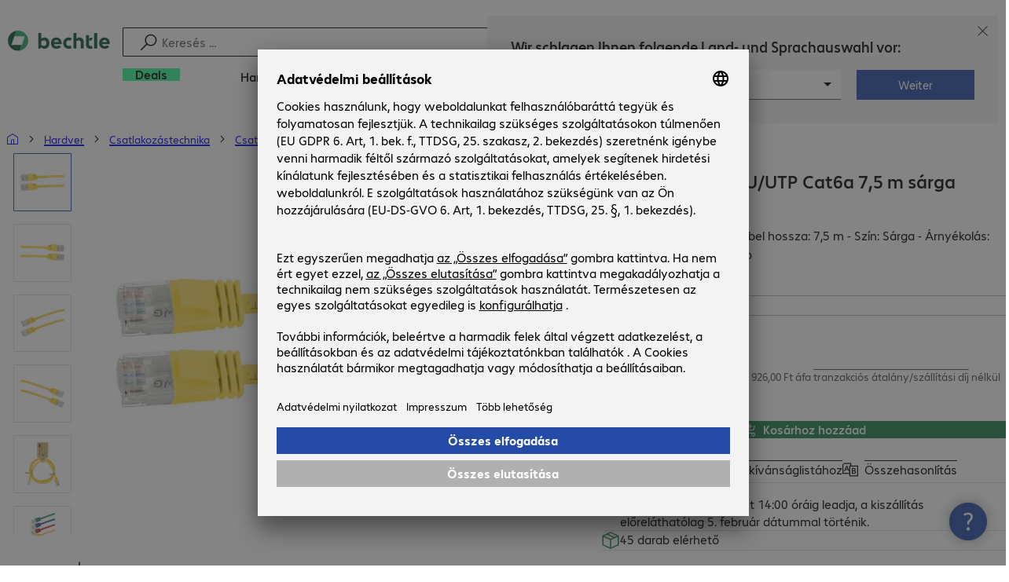

--- FILE ---
content_type: text/html; charset=UTF-8
request_url: https://www.bechtle.com/hu/shop/patchkabel-rj45-u-utp-cat6a-7-5-m-sarga--4472063--p
body_size: 70023
content:
<!DOCTYPE html><html lang="hu"><head><meta charSet="utf-8" data-next-head=""/><meta name="viewport" content="width=device-width" data-next-head=""/><link rel="icon" href="/assets/product/_next/static/media/bechtle-32x32.bfe54a80.png" type="image/png" sizes="32x32"/><link rel="icon" href="/assets/product/_next/static/media/bechtle-16x16.f5ce956d.png" type="image/png" sizes="16x16"/><link rel="preconnect" href="https://media.bechtle.com/" data-next-head=""/><title data-next-head="">Patchkábel RJ45 U/UTP Cat6a 7,5 m sárga (4472063) vásárlása</title><meta name="robots" content="index, follow" data-next-head=""/><meta property="og:title" content="Patchkábel RJ45 U/UTP Cat6a 7,5 m sárga (4472063) vásárlása" data-next-head=""/><meta name="description" content="Fedezze fel Patchkábel RJ45 U/UTP Cat6a 7,5 m sárga széles választékát és élvezze az egyszerű B2B vásárlási élményt a/z Bechtle webáruházában." data-next-head=""/><meta property="og:description" content="Fedezze fel Patchkábel RJ45 U/UTP Cat6a 7,5 m sárga széles választékát és élvezze az egyszerű B2B vásárlási élményt a/z Bechtle webáruházában." data-next-head=""/><meta property="twitter:description" content="Fedezze fel Patchkábel RJ45 U/UTP Cat6a 7,5 m sárga széles választékát és élvezze az egyszerű B2B vásárlási élményt a/z Bechtle webáruházában." data-next-head=""/><link rel="canonical" href="https://www.bechtle.com/hu/shop/patchkabel-rj45-u-utp-cat6a-7-5-m-sarga--4472063--p" data-next-head=""/><link rel="alternate" hrefLang="x-default" href="https://www.bechtle.com/de-en/shop/patch-cable-rj45-u-utp-cat6a-7-5m-yellow--4472063--p" data-next-head=""/><link rel="alternate" hrefLang="de-DE" href="https://www.bechtle.com/shop/patchkabel-rj45-u-utp-cat6a-7-5-m-gelb--4472063--p" data-next-head=""/><link rel="alternate" hrefLang="en-DE" href="https://www.bechtle.com/de-en/shop/patch-cable-rj45-u-utp-cat6a-7-5m-yellow--4472063--p" data-next-head=""/><link rel="alternate" hrefLang="nl-BE" href="https://www.bechtle.com/be-nl/shop/patch-cable-rj45-u-utp-cat6a-7-5m-yellow--4472063--p" data-next-head=""/><link rel="alternate" hrefLang="en-BE" href="https://www.bechtle.com/be/shop/patch-cable-rj45-u-utp-cat6a-7-5m-yellow--4472063--p" data-next-head=""/><link rel="alternate" hrefLang="fr-BE" href="https://www.bechtle.com/be-fr/shop/cable-patch-rj45-u-utp-cat6a-7-5-m-jaune--4472063--p" data-next-head=""/><link rel="alternate" hrefLang="en-PT" href="https://www.bechtle.com/pt-en/shop/patch-cable-rj45-u-utp-cat6a-7-5m-yellow--4472063--p" data-next-head=""/><link rel="alternate" hrefLang="pt-PT" href="https://www.bechtle.com/pt/shop/cabo-rede-rj45-u-utp-cat6a-7-5-m-amarelo--4472063--p" data-next-head=""/><link rel="alternate" hrefLang="en-IT" href="https://www.bechtle.com/it-en/shop/patch-cable-rj45-u-utp-cat6a-7-5m-yellow--4472063--p" data-next-head=""/><link rel="alternate" hrefLang="it-IT" href="https://www.bechtle.com/it/shop/cavo-patch-u-utp-rj-45-cat6a-7-5-m-gial--4472063--p" data-next-head=""/><link rel="alternate" hrefLang="en-FR" href="https://www.bechtle.com/fr-en/shop/patch-cable-rj45-u-utp-cat6a-7-5m-yellow--4472063--p" data-next-head=""/><link rel="alternate" hrefLang="fr-FR" href="https://www.bechtle.com/fr/shop/cable-patch-rj45-u-utp-cat6a-7-5-m-jaune--4472063--p" data-next-head=""/><link rel="alternate" hrefLang="en-HU" href="https://www.bechtle.com/hu-en/shop/patch-cable-rj45-u-utp-cat6a-7-5m-yellow--4472063--p" data-next-head=""/><link rel="alternate" hrefLang="hu-HU" href="https://www.bechtle.com/hu/shop/patchkabel-rj45-u-utp-cat6a-7-5-m-sarga--4472063--p" data-next-head=""/><link rel="alternate" hrefLang="en-ES" href="https://www.bechtle.com/es-en/shop/patch-cable-rj45-u-utp-cat6a-7-5m-yellow--4472063--p" data-next-head=""/><link rel="alternate" hrefLang="es-ES" href="https://www.bechtle.com/es/shop/cable-patch-rj45-u-utp-cat6a-7-5-m-amar--4472063--p" data-next-head=""/><link rel="alternate" hrefLang="de-AT" href="https://www.bechtle.com/at/shop/patchkabel-rj45-u-utp-cat6a-7-5-m-gelb--4472063--p" data-next-head=""/><link rel="alternate" hrefLang="en-AT" href="https://www.bechtle.com/at-en/shop/patch-cable-rj45-u-utp-cat6a-7-5m-yellow--4472063--p" data-next-head=""/><link rel="alternate" hrefLang="pl-PL" href="https://www.bechtle.com/pl/shop/kabel-siec-rj45-u-utp-cat6a-7-5-m-zo-t--4472063--p" data-next-head=""/><link rel="alternate" hrefLang="en-PL" href="https://www.bechtle.com/pl-en/shop/patch-cable-rj45-u-utp-cat6a-7-5m-yellow--4472063--p" data-next-head=""/><link rel="alternate" hrefLang="en-IE" href="https://www.bechtle.com/ie/shop/patch-cable-rj45-u-utp-cat6a-7-5m-yellow--4472063--p" data-next-head=""/><link rel="alternate" hrefLang="nl-NL" href="https://www.bechtle.com/nl/shop/patch-cable-rj45-u-utp-cat6a-7-5m-yellow--4472063--p" data-next-head=""/><link rel="alternate" hrefLang="en-NL" href="https://www.bechtle.com/nl-en/shop/patch-cable-rj45-u-utp-cat6a-7-5m-yellow--4472063--p" data-next-head=""/><link data-next-font="" rel="preconnect" href="/" crossorigin="anonymous"/><link rel="preload" href="/assets/product/_next/static/css/f14a08115588b2a0.css" as="style"/><link rel="preload" href="/assets/product/_next/static/css/3cb8278b350d86f4.css" as="style"/><link rel="preload" href="/assets/product/_next/static/css/e04c7dd6e27ba489.css" as="style"/><link rel="preload" href="/assets/product/_next/static/css/7ece8d395f48ae1a.css" as="style"/><link rel="stylesheet" href="/.resources/bechtle-ui/webresources/css/neo-hybris.css" media="all"/><script>window.bechtleData = window.bechtleData || {};
                       window.bechtleData.neoCurrentLanguage = 'hu';
                       window.bechtleData.neoCurrentMarket = 'HU';</script><link rel="stylesheet" href="/assets/product/_next/static/css/f14a08115588b2a0.css" data-n-g=""/><link rel="stylesheet" href="/assets/product/_next/static/css/3cb8278b350d86f4.css" data-n-p=""/><link rel="stylesheet" href="/assets/product/_next/static/css/e04c7dd6e27ba489.css" data-n-p=""/><link rel="stylesheet" href="/assets/product/_next/static/css/7ece8d395f48ae1a.css" data-n-p=""/><noscript data-n-css=""></noscript><script defer="" noModule="" src="/assets/product/_next/static/chunks/polyfills-42372ed130431b0a.js"></script><script src="/.resources/bechtle-ui/webresources/js/neo-hybris.js" type="text/javascript" defer="" data-nscript="beforeInteractive"></script><script src="/assets/product/_next/static/chunks/webpack-8250f0bf6a283aa7.js" defer=""></script><script src="/assets/product/_next/static/chunks/framework-d445c479e7312fe9.js" defer=""></script><script src="/assets/product/_next/static/chunks/main-07bdf85504968925.js" defer=""></script><script src="/assets/product/_next/static/chunks/pages/_app-ac4827662c6b803b.js" defer=""></script><script src="/assets/product/_next/static/chunks/1013-ac096974950fc317.js" defer=""></script><script src="/assets/product/_next/static/chunks/2299-5b092b682faf7dd7.js" defer=""></script><script src="/assets/product/_next/static/chunks/1059-fdf228dcb490f365.js" defer=""></script><script src="/assets/product/_next/static/chunks/9686-aa44a6bd6f64cd06.js" defer=""></script><script src="/assets/product/_next/static/chunks/9829-f329df118da49e78.js" defer=""></script><script src="/assets/product/_next/static/chunks/4639-73d67e6e288ae56f.js" defer=""></script><script src="/assets/product/_next/static/chunks/4121-a1897fb9af1e247d.js" defer=""></script><script src="/assets/product/_next/static/chunks/9099-e263c0abf73ae835.js" defer=""></script><script src="/assets/product/_next/static/chunks/532-54d75e7bd2cc5617.js" defer=""></script><script src="/assets/product/_next/static/chunks/78-af5b732b658262ee.js" defer=""></script><script src="/assets/product/_next/static/chunks/8312-d05af063cf92c73b.js" defer=""></script><script src="/assets/product/_next/static/chunks/4873-d17ff278c4016896.js" defer=""></script><script src="/assets/product/_next/static/chunks/2409-b5ed6f6d492aa601.js" defer=""></script><script src="/assets/product/_next/static/chunks/6625-8265a27576dd459c.js" defer=""></script><script src="/assets/product/_next/static/chunks/8515-b90da9bda5d5ef2e.js" defer=""></script><script src="/assets/product/_next/static/chunks/6781-cea01d5c3e66faf7.js" defer=""></script><script src="/assets/product/_next/static/chunks/2382-e22e943873f3542b.js" defer=""></script><script src="/assets/product/_next/static/chunks/4004-e3865732271d388d.js" defer=""></script><script src="/assets/product/_next/static/chunks/9812-fb0dc3da31fe0f3d.js" defer=""></script><script src="/assets/product/_next/static/chunks/9598-b49b9d3ac23e8447.js" defer=""></script><script src="/assets/product/_next/static/chunks/pages/productDetail/%5BproductSlug%5D-decf4d7ca087ce22.js" defer=""></script><script src="/assets/product/_next/static/Lo_5P_CZVDTwyMR4952Em/_buildManifest.js" defer=""></script><script src="/assets/product/_next/static/Lo_5P_CZVDTwyMR4952Em/_ssgManifest.js" defer=""></script></head><body><script id="navigation-data">window.initialHeaderData={"componentsVisibility":{"experimentalsInfo":false,"brandLogo":true,"searchSuggest":true,"searchBar":true,"mainNavigation":true,"breadcrumbs":true,"countryLanguageSelector":true,"myAccount":true,"comparisonList":true,"wishLists":true,"shoppingCart":true,"myAccountBubble":true},"isInCustomerContext":false,"userContext":"anonymous","customerName":"","isImpersonated":false,"isEmployee":false,"authenticated":false,"brand":"BECHTLE","country":"hu","language":"hu","translations":{"ariaCountryLanguageSelector":"Ország és nyelv kiválasztása","homePage":"Az én kezdőoldalam","ariaLogo":"Vissza a kezdőoldalra","userAccountAria":"Felhasználói fiók létrehozása","searchPlaceholder":"Keresés ...","search":"Keresés","searchSuggestHelp":"Keresési javaslatok megjelenítéséhez nyomja le a szóköz billentyűt","closeButtonText":"Bezár","contextDisplayTexts":{"myshop":"MyShop","admin":"Adminisztrátor","employee-global":"Adminisztrátor","employee":" Belső","invest":"Invest","customer":"Ügyfél","customer-global":"Ügyfél","leaveContext":"Kontextus elhagyása","switchContext":"Kontextus váltása"},"autosuggest":{"products":"Termékek","categories":"Kategóriák","news":"Hírek","pressNews":"Hírek és aktualitások","topicPages":"Témakörök","events":"Események","editorialContent":"Szerkesztőségi tartalmak","redirectTo":"TRANSLATION_NOT_AVAILABLE","overview":"TRANSLATION_NOT_AVAILABLE","contents":"Tartalom","allProducts":"Minden termék megjelenítése","allContents":"Minden tartalom megjelenítése","redirectToProductOverview":"Tovább a termékáttekintéshez","redirectToPressNewsOverview":"Tovább a hírek és aktualitások áttekintéséhez","redirectToTopicPageOverview":"Tovább a témakörök áttekintéséhez","redirectToEventsOverview":"Tovább az eseménynaptárhoz"}},"geoLocationEnabled":true,"localePrefix":"\u002Fhu","userMenu":{"links":{"wishLists":{"href":"\u002Fhu\u002Fshop\u002Fmy-account\u002Fwishlists","text":"Listák","testId":"header_link_wishlist","type":"entry","selectable":true},"comparisonList":{"href":"\u002Fhu\u002Fshop\u002Fproductcomparison\u002Fview","text":"Termék-összehasonlítás","testId":"header_link_comparisonlist","type":"entry","selectable":true},"shoppingCart":{"href":"\u002Fhu\u002Fshop\u002Fcart","text":"Kosár","testId":"header_link_cart","type":"entry","selectable":true}},"userInitials":null,"myAccount":"My Bechtle"},"homeLink":{"href":"\u002Fhu","testId":"breadcrumb_home_link"},"logout":{"href":"\u002Fhu\u002Fbeus\u002Flogout","text":"Kijelentkezés","testId":"action__contextDisplay-logout","csrfToken":"a88879182d7c48a0bdfc10f29dc60d81"},"isPilotCustomer":false,"mainNavigation":{"elements":[{"category_id":"7815b3cc-19c4-4633-981c-046bc36fbe71","parent":"87a0095a-119c-4784-8dde-29f6bb355571","index":0,"highlight":true,"entry":{"name":"Deals","link":"\u002Fhu\u002Fdeals","linkTarget":"_self","seoName":"deals"},"categories":[],"testId":"deals"},{"category_id":"10","index":1,"categories":[{"category_id":"10007","index":0,"categories":[{"category_id":"10007004","index":0,"entry":{"name":"Notebookok","link":"\u002Fhu\u002Fshop\u002Fhardver\u002Fmobil-szamitastechnika\u002Fnotebookok--10007004--c","seo_name":"Notebooks"}},{"category_id":"10007010","index":1,"entry":{"name":"Hordozható munkaállomások","link":"\u002Fhu\u002Fshop\u002Fhardver\u002Fmobil-szamitastechnika\u002Fhordozhato-munkaallomasok--10007010--c","seo_name":"Mobile Workstations"}},{"category_id":"10007005","index":3,"entry":{"name":"Táblagépek","link":"\u002Fhu\u002Fshop\u002Fhardver\u002Fmobil-szamitastechnika\u002Ftablagepek--10007005--c","seo_name":"Tablets"}},{"category_id":"10007006","index":4,"entry":{"name":"Okostelefonok és mobiltelefonok","link":"\u002Fhu\u002Fshop\u002Fhardver\u002Fmobil-szamitastechnika\u002Fokostelefonok-es-mobiltelefonok--10007006--c","seo_name":"Smartphones & Mobile Phones"}},{"category_id":"10007009","index":5,"entry":{"name":"Hordható eszközök","link":"\u002Fhu\u002Fshop\u002Fhardver\u002Fmobil-szamitastechnika\u002Fhordhato-eszkoezoek--10007009--c","seo_name":"Wearables"}},{"category_id":"10007008","index":8,"entry":{"name":"Mobil számítástechnika - garancia és támogatás","link":"\u002Fhu\u002Fshop\u002Fhardver\u002Fmobil-szamitastechnika\u002Fmobil-szamitastechnika-garancia-es-tamogatas--10007008--c","seo_name":"Mobile Computing Warranties & Services"}},{"category_id":"10007001","index":9,"entry":{"name":"Mobil számítástechnika - kiegészítők","link":"\u002Fhu\u002Fshop\u002Fhardver\u002Fmobil-szamitastechnika\u002Fmobil-szamitastechnika-kiegeszitok--10007001--c","seo_name":"Mobile Computing Accessories"}}],"entry":{"name":"Mobil számítástechnika","link":"\u002Fhu\u002Fshop\u002Fhardver\u002Fmobil-szamitastechnika--10007--c","seo_name":"Mobile Computing"}},{"category_id":"10001","index":1,"categories":[{"category_id":"10001005","index":0,"entry":{"name":"Konferencia","link":"\u002Fhu\u002Fshop\u002Fhardver\u002Fkommunikacio-es-konferencia\u002Fkonferencia--10001005--c","seo_name":"Conference Systems"}},{"category_id":"10001002","index":1,"entry":{"name":"VoIP telefónia","link":"\u002Fhu\u002Fshop\u002Fhardver\u002Fkommunikacio-es-konferencia\u002Fvoip-telefonia--10001002--c","seo_name":"VoIP Telephony"}},{"category_id":"10001001","index":3,"entry":{"name":"Headsetek","link":"\u002Fhu\u002Fshop\u002Fhardver\u002Fkommunikacio-es-konferencia\u002Fheadsetek--10001001--c","seo_name":"Headsets"}},{"category_id":"10001008","index":4,"entry":{"name":"Webkamerák","link":"\u002Fhu\u002Fshop\u002Fhardver\u002Fkommunikacio-es-konferencia\u002Fwebkamerak--10001008--c","seo_name":"Webcams"}},{"category_id":"10001004","index":5,"entry":{"name":"Kommunikáció - garancia és támogatás","link":"\u002Fhu\u002Fshop\u002Fhardver\u002Fkommunikacio-es-konferencia\u002Fkommunikacio-garancia-es-tamogatas--10001004--c","seo_name":"Communication Warranties & Services"}},{"category_id":"10001003","index":6,"entry":{"name":"Kommunikáció - kiegészítők","link":"\u002Fhu\u002Fshop\u002Fhardver\u002Fkommunikacio-es-konferencia\u002Fkommunikacio-kiegeszitok--10001003--c","seo_name":"Communication Accessories"}}],"entry":{"name":"Kommunikáció és konferencia","link":"\u002Fhu\u002Fshop\u002Fhardver\u002Fkommunikacio-es-konferencia--10001--c","seo_name":"Communication & Conferencing"}},{"category_id":"10006","index":2,"categories":[{"category_id":"10006009","index":0,"entry":{"name":"Szerverek","link":"\u002Fhu\u002Fshop\u002Fhardver\u002Fit-infrastruktura\u002Fszerverek--10006009--c","seo_name":"Servers"}},{"category_id":"10006008","index":1,"entry":{"name":"Adattárolás\n","link":"\u002Fhu\u002Fshop\u002Fhardver\u002Fit-infrastruktura\u002Fadattarolas--10006008--c","seo_name":"Storage"}},{"category_id":"10006003","index":2,"entry":{"name":"UPS rendszerek","link":"\u002Fhu\u002Fshop\u002Fhardver\u002Fit-infrastruktura\u002Fups-rendszerek--10006003--c","seo_name":"Uninterruptible Power Supply"}},{"category_id":"10006005","index":3,"entry":{"name":"Hálózat","link":"\u002Fhu\u002Fshop\u002Fhardver\u002Fit-infrastruktura\u002Fhalozat--10006005--c","seo_name":"Network"}},{"category_id":"10006001","index":4,"entry":{"name":"Biztonság","link":"\u002Fhu\u002Fshop\u002Fhardver\u002Fit-infrastruktura\u002Fbiztonsag--10006001--c","seo_name":"Security"}},{"category_id":"10006004","index":5,"entry":{"name":"Rack szekrények","link":"\u002Fhu\u002Fshop\u002Fhardver\u002Fit-infrastruktura\u002Frack-szekrenyek--10006004--c","seo_name":"Racks"}},{"category_id":"10006006","index":6,"entry":{"name":"IT-infrastruktúra - garancia és támogatás","link":"\u002Fhu\u002Fshop\u002Fhardver\u002Fit-infrastruktura\u002Fit-infrastruktura-garancia-es-tamogatas--10006006--c","seo_name":"IT Infrastructure Warranties & Services"}},{"category_id":"10006002","index":7,"entry":{"name":"IT-infrastruktúra - kiegészítők","link":"\u002Fhu\u002Fshop\u002Fhardver\u002Fit-infrastruktura\u002Fit-infrastruktura-kiegeszitok--10006002--c","seo_name":"IT Infrastructure Accessories"}}],"entry":{"name":"IT-infrastruktúra","link":"\u002Fhu\u002Fshop\u002Fhardver\u002Fit-infrastruktura--10006--c","seo_name":"IT Infrastructure"}},{"category_id":"10003","index":3,"categories":[{"category_id":"10003002","index":0,"entry":{"name":"PC-k","link":"\u002Fhu\u002Fshop\u002Fhardver\u002Fszamitastechnika\u002Fpc-k--10003002--c","seo_name":"PCs"}},{"category_id":"10003003","index":1,"entry":{"name":"Munkaállomások","link":"\u002Fhu\u002Fshop\u002Fhardver\u002Fszamitastechnika\u002Fmunkaallomasok--10003003--c","seo_name":"Workstations"}},{"category_id":"10003004","index":2,"entry":{"name":"Vékonykliensek","link":"\u002Fhu\u002Fshop\u002Fhardver\u002Fszamitastechnika\u002Fvekonykliensek--10003004--c","seo_name":"Thin Clients"}},{"category_id":"10003008","index":3,"entry":{"name":"All-in-One PC","link":"\u002Fhu\u002Fshop\u002Fhardver\u002Fszamitastechnika\u002Fall-in-one-pc--10003008--c","seo_name":"All-in-One PCs"}},{"category_id":"10003007","index":4,"entry":{"name":"Értékesítési és információs pontok\n","link":"\u002Fhu\u002Fshop\u002Fhardver\u002Fszamitastechnika\u002Fertekesitesi-es-informacios-pontok--10003007--c","seo_name":"Point of Sale & Point of Information"}},{"category_id":"10003006","index":5,"entry":{"name":"Számítástechnika - garancia és támogatás","link":"\u002Fhu\u002Fshop\u002Fhardver\u002Fszamitastechnika\u002Fszamitastechnika-garancia-es-tamogatas--10003006--c","seo_name":"Computing Warranties & Services"}},{"category_id":"10003005","index":6,"entry":{"name":"Számítástechnika - kiegészítők","link":"\u002Fhu\u002Fshop\u002Fhardver\u002Fszamitastechnika\u002Fszamitastechnika-kiegeszitok--10003005--c","seo_name":"Computing Accessories"}}],"entry":{"name":"Számítástechnika\n","link":"\u002Fhu\u002Fshop\u002Fhardver\u002Fszamitastechnika--10003--c","seo_name":"Computing"}},{"category_id":"10005","index":4,"categories":[{"category_id":"10005004","index":0,"entry":{"name":"Monitorok","link":"\u002Fhu\u002Fshop\u002Fhardver\u002Fperiferiak\u002Fmonitorok--10005004--c","seo_name":"Monitors"}},{"category_id":"10005005","index":1,"entry":{"name":"Tartalomszolgáltató kijelzők","link":"\u002Fhu\u002Fshop\u002Fhardver\u002Fperiferiak\u002Ftartalomszolgaltato-kijelzok--10005005--c","seo_name":"Public Displays"}},{"category_id":"10005007","index":3,"entry":{"name":"Projektorok","link":"\u002Fhu\u002Fshop\u002Fhardver\u002Fperiferiak\u002Fprojektorok--10005007--c","seo_name":"Projectors"}},{"category_id":"10005010","index":4,"entry":{"name":"Beviteli eszközök","link":"\u002Fhu\u002Fshop\u002Fhardver\u002Fperiferiak\u002Fbeviteli-eszkoezoek--10005010--c","seo_name":"Input Devices"}},{"category_id":"10005006","index":8,"entry":{"name":"Audió, fotó és videó","link":"\u002Fhu\u002Fshop\u002Fhardver\u002Fperiferiak\u002Faudio-foto-es-video--10005006--c","seo_name":"Audio, Photo & Video"}},{"category_id":"10005003","index":9,"entry":{"name":"Periféria - garancia és támogatás","link":"\u002Fhu\u002Fshop\u002Fhardver\u002Fperiferiak\u002Fperiferia-garancia-es-tamogatas--10005003--c","seo_name":"Peripherals Warranties & Services"}},{"category_id":"10005002","index":10,"entry":{"name":"Periféria - kiegészítők","link":"\u002Fhu\u002Fshop\u002Fhardver\u002Fperiferiak\u002Fperiferia-kiegeszitok--10005002--c","seo_name":"Peripherals Accessories"}}],"entry":{"name":"Perifériák","link":"\u002Fhu\u002Fshop\u002Fhardver\u002Fperiferiak--10005--c","seo_name":"Peripherals"}},{"category_id":"10009","index":5,"categories":[{"category_id":"10009005","index":0,"entry":{"name":"Nyomtatók\n","link":"\u002Fhu\u002Fshop\u002Fhardver\u002Fnyomtatok-es-szkennerek\u002Fnyomtatok--10009005--c","seo_name":"Printers"}},{"category_id":"10009011","index":1,"entry":{"name":"Címkenyomtatók","link":"\u002Fhu\u002Fshop\u002Fhardver\u002Fnyomtatok-es-szkennerek\u002Fcimkenyomtatok--10009011--c","seo_name":"Label Printers"}},{"category_id":"10009008","index":2,"entry":{"name":"Másoló állomások","link":"\u002Fhu\u002Fshop\u002Fhardver\u002Fnyomtatok-es-szkennerek\u002Fmasolo-allomasok--10009008--c","seo_name":"Disc Duplicators"}},{"category_id":"10009001","index":3,"entry":{"name":"Szkennerek\n","link":"\u002Fhu\u002Fshop\u002Fhardver\u002Fnyomtatok-es-szkennerek\u002Fszkennerek--10009001--c","seo_name":"Scanners"}},{"category_id":"10009004","index":4,"entry":{"name":"Vonalkódolvasók","link":"\u002Fhu\u002Fshop\u002Fhardver\u002Fnyomtatok-es-szkennerek\u002Fvonalkodolvasok--10009004--c","seo_name":"Barcode Scanners"}},{"category_id":"10009012","index":5,"entry":{"name":"Mobil adatgyűjtők","link":"\u002Fhu\u002Fshop\u002Fhardver\u002Fnyomtatok-es-szkennerek\u002Fmobil-adatgyujtok--10009012--c","seo_name":"Mobile Data Collection"}},{"category_id":"10009006","index":6,"entry":{"name":"Kellékanyagok","link":"\u002Fhu\u002Fshop\u002Fhardver\u002Fnyomtatok-es-szkennerek\u002Fkellekanyagok--10009006--c","seo_name":"Consumables"}},{"category_id":"10009010","index":7,"entry":{"name":"Garancia és támogatás\n","link":"\u002Fhu\u002Fshop\u002Fhardver\u002Fnyomtatok-es-szkennerek\u002Fgarancia-es-tamogatas--10009010--c","seo_name":"Warranties & Services"}},{"category_id":"10009002","index":8,"entry":{"name":"Nyomtatók és szkennerek - kiegészítők\n","link":"\u002Fhu\u002Fshop\u002Fhardver\u002Fnyomtatok-es-szkennerek\u002Fnyomtatok-es-szkennerek-kiegeszitok--10009002--c","seo_name":"Printer & Scanner Accessories"}},{"category_id":"10009007","index":9,"entry":{"name":"Nyomtató alkatrészek\n","link":"\u002Fhu\u002Fshop\u002Fhardver\u002Fnyomtatok-es-szkennerek\u002Fnyomtato-alkatreszek--10009007--c","seo_name":"Printer Spare Parts"}}],"entry":{"name":"Nyomtatók és szkennerek","link":"\u002Fhu\u002Fshop\u002Fhardver\u002Fnyomtatok-es-szkennerek--10009--c","seo_name":"Printers & Scanners"}},{"category_id":"10002","index":6,"categories":[{"category_id":"10002003","index":0,"entry":{"name":"SSD-k és merevlemezek","link":"\u002Fhu\u002Fshop\u002Fhardver\u002Fkomponensek\u002Fssd-k-es-merevlemezek--10002003--c","seo_name":"SSDs & HDDs"}},{"category_id":"10002008","index":1,"entry":{"name":"Memória","link":"\u002Fhu\u002Fshop\u002Fhardver\u002Fkomponensek\u002Fmemoria--10002008--c","seo_name":"Memory"}},{"category_id":"10002005","index":2,"entry":{"name":"Videokártyák","link":"\u002Fhu\u002Fshop\u002Fhardver\u002Fkomponensek\u002Fvideokartyak--10002005--c","seo_name":"Graphics Cards"}},{"category_id":"10002004","index":3,"entry":{"name":"Meghajtók és házak","link":"\u002Fhu\u002Fshop\u002Fhardver\u002Fkomponensek\u002Fmeghajtok-es-hazak--10002004--c","seo_name":"Drives & Enclosures"}},{"category_id":"10002001","index":4,"entry":{"name":"Interfészek és vezérlők","link":"\u002Fhu\u002Fshop\u002Fhardver\u002Fkomponensek\u002Finterfeszek-es-vezerlok--10002001--c","seo_name":"Interfaces & Controllers"}},{"category_id":"10002007","index":6,"entry":{"name":"Tápegységek","link":"\u002Fhu\u002Fshop\u002Fhardver\u002Fkomponensek\u002Ftapegysegek--10002007--c","seo_name":"Power Supplies"}},{"category_id":"10002006","index":7,"entry":{"name":"Processzorok","link":"\u002Fhu\u002Fshop\u002Fhardver\u002Fkomponensek\u002Fprocesszorok--10002006--c","seo_name":"Processors"}},{"category_id":"10002009","index":7,"entry":{"name":"Adattárolók\n","link":"\u002Fhu\u002Fshop\u002Fhardver\u002Fkomponensek\u002Fadattarolok--10002009--c","seo_name":"Storage Media"}},{"category_id":"10002002","index":8,"entry":{"name":"Komponens - kiegészítők","link":"\u002Fhu\u002Fshop\u002Fhardver\u002Fkomponensek\u002Fkomponens-kiegeszitok--10002002--c","seo_name":"Component Accessories"}}],"entry":{"name":"Komponensek","link":"\u002Fhu\u002Fshop\u002Fhardver\u002Fkomponensek--10002--c","seo_name":"Components"}},{"category_id":"10004","index":7,"categories":[{"category_id":"10004005","index":0,"entry":{"name":"Csatlakozástechnika hálózat","link":"\u002Fhu\u002Fshop\u002Fhardver\u002Fcsatlakozastechnika\u002Fcsatlakozastechnika-halozat--10004005--c","seo_name":"Network Connectivity"}},{"category_id":"10004003","index":1,"entry":{"name":"Csatlakozástechnika PC","link":"\u002Fhu\u002Fshop\u002Fhardver\u002Fcsatlakozastechnika\u002Fpc-kapcsolat--10004003--c","seo_name":"PC Connectivity"}},{"category_id":"10004007","index":2,"entry":{"name":"Csatlakozástechnika USB","link":"\u002Fhu\u002Fshop\u002Fhardver\u002Fcsatlakozastechnika\u002Fcsatlakozastechnika-usb--10004007--c","seo_name":"USB Connectivity"}},{"category_id":"10004008","index":3,"entry":{"name":"Csatlakozástechnika tápellátás","link":"\u002Fhu\u002Fshop\u002Fhardver\u002Fcsatlakozastechnika\u002Fcsatlakozastechnika-tapellatas--10004008--c","seo_name":"Power Connectivity"}},{"category_id":"10004006","index":4,"entry":{"name":"Csatlakozástechnika telefon","link":"\u002Fhu\u002Fshop\u002Fhardver\u002Fcsatlakozastechnika\u002Fcsatlakozastechnika-telefon--10004006--c","seo_name":"Phone Connectivity"}},{"category_id":"10004001","index":5,"entry":{"name":"Eszközszerverek\n","link":"\u002Fhu\u002Fshop\u002Fhardver\u002Fcsatlakozastechnika\u002Feszkoezszerverek--10004001--c","seo_name":"Device Servers"}},{"category_id":"10004004","index":6,"entry":{"name":"Jeltovábbítók és elosztók","link":"\u002Fhu\u002Fshop\u002Fhardver\u002Fcsatlakozastechnika\u002Fbovito-es-eloszto--10004004--c","seo_name":"Extenders & Splitters"}},{"category_id":"10004002","index":7,"entry":{"name":"Csatlakozástechnika - kiegészítők","link":"\u002Fhu\u002Fshop\u002Fhardver\u002Fcsatlakozastechnika\u002Fcsatlakozastechnika-kiegeszitok--10004002--c","seo_name":"Connectivity Accessories"}}],"entry":{"name":"Csatlakozástechnika","link":"\u002Fhu\u002Fshop\u002Fhardver\u002Fcsatlakozastechnika--10004--c","seo_name":"Connectivity"}},{"category_id":"10008","index":8,"categories":[{"category_id":"10008001","index":0,"entry":{"name":"Munkahely és ergonómia","link":"\u002Fhu\u002Fshop\u002Fhardver\u002Firodai-felszerelesek\u002Fmunkahely-es-ergonomia--10008001--c","seo_name":"Organisation & Ergonomics"}},{"category_id":"10008009","index":1,"entry":{"name":"Okosotthon","link":"\u002Fhu\u002Fshop\u002Fhardver\u002Firodai-felszerelesek\u002Fokosotthon--10008009--c","seo_name":"Smart Home"}},{"category_id":"10008003","index":2,"entry":{"name":"Tisztítószerek","link":"\u002Fhu\u002Fshop\u002Fhardver\u002Firodai-felszerelesek\u002Ftisztitas--10008003--c","seo_name":"Cleaning Products"}},{"category_id":"10008008","index":3,"entry":{"name":"Védelem és biztonság","link":"\u002Fhu\u002Fshop\u002Fhardver\u002Firodai-felszerelesek\u002Fvedelem-biztonsag--10008008--c","seo_name":"Safety, Security & Protection"}},{"category_id":"10008004","index":4,"entry":{"name":"Irodai eszközök","link":"\u002Fhu\u002Fshop\u002Fhardver\u002Firodai-felszerelesek\u002Firodai-eszkoezoek--10008004--c","seo_name":"Office Appliances"}},{"category_id":"10008002","index":5,"entry":{"name":"Tartók\n","link":"\u002Fhu\u002Fshop\u002Fhardver\u002Firodai-berendezes\u002Ftartok--10008002--c","seo_name":"Mounting Solutions"}},{"category_id":"10008007","index":6,"entry":{"name":"Irodabútor","link":"\u002Fhu\u002Fshop\u002Fhardver\u002Firodai-felszerelesek\u002Firodabutor--10008007--c","seo_name":"Office Furniture"}},{"category_id":"10008006","index":7,"entry":{"name":"Elemek és akkumulátorok\n","link":"\u002Fhu\u002Fshop\u002Fhardver\u002Firodai-felszerelesek\u002Felemek-es-akkumulatorok--10008006--c","seo_name":"Batteries"}},{"category_id":"10008005","index":8,"entry":{"name":"Irodai felszerelések - kiegészítők","link":"\u002Fhu\u002Fshop\u002Fhardver\u002Firodai-felszerelesek\u002Firodai-felszerelesek-kiegeszitok--10008005--c","seo_name":"Office Equipment Accessories"}}],"entry":{"name":"Irodai felszerelések\n","link":"\u002Fhu\u002Fshop\u002Fhardver\u002Firodai-berendezes--10008--c","seo_name":"Office Equipment"}}],"entry":{"name":"Hardver","link":"\u002Fhu\u002Fshop\u002Fhardver--10--c","seo_name":"Hardware"},"testId":"hardware"},{"category_id":"20","index":2,"categories":[{"category_id":"20005","index":0,"categories":[{"category_id":"20005002","index":0,"entry":{"name":"Biztonsági mentés és helyreállítás kliens","link":"\u002Fhu\u002Fshop\u002Fszoftver\u002Fadattarolas-biztonsagi-mentes-es-helyreallitas\u002Fbiztonsagi-mentes-es-helyreallitas-kliens--20005002--c","seo_name":"Client Backup & Recovery"}},{"category_id":"20005001","index":3,"entry":{"name":"Biztonsági mentés, helyreállítás és archiválás","link":"\u002Fhu\u002Fshop\u002Fszoftver\u002Fadattarolas-biztonsagi-mentes-es-helyreallitas\u002Fbiztonsagi-mentes-helyreallitas-es-archivalas--20005001--c","seo_name":"Backup, Recovery & Archiving"}},{"category_id":"20005003","index":4,"entry":{"name":"Biztonsági mentés és helyreállítás szerver","link":"\u002Fhu\u002Fshop\u002Fszoftver\u002Fadattarolas-biztonsagi-mentes-es-helyreallitas\u002Fbiztonsagi-mentes-es-helyreallitas-szerver--20005003--c","seo_name":"Server Backup & Recovery"}}],"entry":{"name":"Adattárolás, biztonsági mentés és helyreállítás","link":"\u002Fhu\u002Fshop\u002Fszoftver\u002Fadattarolas-biztonsagi-mentes-es-helyreallitas--20005--c","seo_name":"Storage, Backup & Recovery"}},{"category_id":"20002","index":1,"categories":[{"category_id":"20002001","index":0,"entry":{"name":"Végpontbiztonság\n","link":"\u002Fhu\u002Fshop\u002Fszoftver\u002Fbiztonsagi-szoftverek\u002Fvegpontbiztonsag--20002001--c","seo_name":"Endpoint Security"}},{"category_id":"20002003","index":1,"entry":{"name":"E-mail biztonság\n","link":"\u002Fhu\u002Fshop\u002Fszoftver\u002Fbiztonsagi-szoftverek\u002Fe-mail-biztonsag--20002003--c","seo_name":"E-mail Security"}},{"category_id":"20002002","index":2,"entry":{"name":"Biztonsági szoftvercsomagok\n","link":"\u002Fhu\u002Fshop\u002Fszoftver\u002Fbiztonsagi-szoftverek\u002Fbiztonsagi-szoftvercsomagok--20002002--c","seo_name":"Security Suites"}},{"category_id":"20002007","index":5,"entry":{"name":"Felhőbiztonság\n","link":"\u002Fhu\u002Fshop\u002Fszoftver\u002Fbiztonsagi-szoftverek\u002Ffelhobiztonsag--20002007--c","seo_name":"Cloud Security"}},{"category_id":"20002005","index":6,"entry":{"name":"Átjáróbiztonság\n","link":"\u002Fhu\u002Fshop\u002Fszoftver\u002Fbiztonsagi-szoftverek\u002Fatjarobiztonsag--20002005--c","seo_name":"Gateway Security"}},{"category_id":"20002008","index":8,"entry":{"name":"Menedzsment és tréning","link":"\u002Fhu\u002Fshop\u002Fszoftver\u002Fbiztonsagi-szoftverek\u002Fmenedzsment-es-trening--20002008--c","seo_name":"Management & Training"}}],"entry":{"name":"Biztonsági szoftverek\n","link":"\u002Fhu\u002Fshop\u002Fszoftver\u002Fbiztonsagi-szoftverek--20002--c","seo_name":"Security Software"}},{"category_id":"20008","index":2,"categories":[{"category_id":"20008001","index":0,"entry":{"name":"Projektmenedzsment és együttműködés","link":"\u002Fhu\u002Fshop\u002Fszoftver\u002Ffejlesztoszoftverek\u002Fprojektmenedzsment-es-egyuettmukoedes--20008001--c","seo_name":"Project Management & Collaboration"}}],"entry":{"name":"Fejlesztőszoftverek\n","link":"\u002Fhu\u002Fshop\u002Fszoftver\u002Ffejlesztoszoftverek--20008--c","seo_name":"Development Software"}},{"category_id":"20007","index":3,"categories":[{"category_id":"20007001","index":0,"entry":{"name":"Kommunikáció","link":"\u002Fhu\u002Fshop\u002Fszoftver\u002Fegyuettmukoedesi-szoftver\u002Fkommunikacio--20007001--c","seo_name":"Communication"}},{"category_id":"20007003","index":1,"entry":{"name":"Dokumentumkezelés","link":"\u002Fhu\u002Fshop\u002Fszoftver\u002Fegyuettmukoedesi-szoftver\u002Fdokumentumkezeles--20007003--c","seo_name":"Document Management"}},{"category_id":"20007002","index":2,"entry":{"name":"Fájlmegosztás\n","link":"\u002Fhu\u002Fshop\u002Fszoftver\u002Fegyuettmukoedesi-szoftver\u002Ffajlcsere--20007002--c","seo_name":"File Sharing"}}],"entry":{"name":"Együttműködési szoftver\n","link":"\u002Fhu\u002Fshop\u002Fszoftver\u002Fegyuettmukoedesi-szoftver--20007--c","seo_name":"Collaboration Software"}},{"category_id":"20006","index":4,"categories":[{"category_id":"20006001","index":0,"entry":{"name":"Irodai szoftverek és bővítmények","link":"\u002Fhu\u002Fshop\u002Fszoftver\u002Foffice-alkalmazasok\u002Firodai-szoftverek-es-bovitmenyek--20006001--c","seo_name":"Office Software & Add-ons"}},{"category_id":"20006002","index":1,"entry":{"name":"Kreatív dizájn és kiadás","link":"\u002Fhu\u002Fshop\u002Fszoftver\u002Foffice-alkalmazasok\u002Fkreativ-dizajn-es-kiadas--20006002--c","seo_name":"Creative Design & Publishing"}}],"entry":{"name":"Office alkalmazások","link":"\u002Fhu\u002Fshop\u002Fszoftver\u002Foffice-alkalmazasok--20006--c","seo_name":"Office Applications"}},{"category_id":"20004","index":5,"categories":[{"category_id":"20004001","index":0,"entry":{"name":"Operációs rendszerek","link":"\u002Fhu\u002Fshop\u002Fszoftver\u002Finfrastruktura-szoftver\u002Foperacios-rendszerek--20004001--c","seo_name":"Operating Systems"}},{"category_id":"20004003","index":1,"entry":{"name":"Megfigyelés és riporting","link":"\u002Fhu\u002Fshop\u002Fszoftver\u002Finfrastruktura-szoftver\u002Fmegfigyeles-reporting--20004003--c","seo_name":"Monitoring & Reporting"}},{"category_id":"20004002","index":2,"entry":{"name":"Szoftverelosztás és karbantartás","link":"\u002Fhu\u002Fshop\u002Fszoftver\u002Finfrastruktura-szoftver\u002Fszoftverelosztas-es-karbantartas--20004002--c","seo_name":"Software Deployment & Maintenance"}},{"category_id":"20004009","index":3,"entry":{"name":"Nyomtatásmenedzsment","link":"\u002Fhu\u002Fshop\u002Fszoftver\u002Finfrastruktura-szoftver\u002Fnyomtatasmenedzsment--20004009--c","seo_name":"Print Management"}},{"category_id":"20004007","index":8,"entry":{"name":"Optimalizálás","link":"\u002Fhu\u002Fshop\u002Fszoftver\u002Finfrastruktura-szoftver\u002Foptimalizalas--20004007--c","seo_name":"Optimisation"}}],"entry":{"name":"Infrastruktúra-szoftver","link":"\u002Fhu\u002Fshop\u002Fszoftver\u002Finfrastruktura-szoftver--20004--c","seo_name":"Infrastructure Software"}},{"category_id":"20003","index":6,"categories":[{"category_id":"20003002","index":0,"entry":{"name":"Desktopvirtualizáció","link":"\u002Fhu\u002Fshop\u002Fszoftver\u002Fvirtualizacio\u002Fdesktopvirtualizacio--20003002--c","seo_name":"Desktop Virtualisation"}},{"category_id":"20003003","index":3,"entry":{"name":"Infrastruktúra és menedzsment","link":"\u002Fhu\u002Fshop\u002Fszoftver\u002Fvirtualizacio\u002Finfrastruktura-es-menedzsment--20003003--c","seo_name":"Infrastructure & Management"}}],"entry":{"name":"Virtualizáció","link":"\u002Fhu\u002Fshop\u002Fszoftver\u002Fvirtualizacio--20003--c","seo_name":"Virtualisation"}}],"entry":{"name":"Szoftver","link":"\u002Fhu\u002Fshop\u002Fszoftver--20--c","seo_name":"Software"},"testId":"software"},{"category_id":"18eea2bc-c467-4cd7-9365-4ab5d1c0d3fb","parent":"87a0095a-119c-4784-8dde-29f6bb355571","index":5,"highlight":false,"entry":{"name":"IT-megoldások","link":"\u002Fhu\u002Fit-megoldasok","linkTarget":"_self","seoName":"it-solutions"},"categories":[{"category_id":"9a7a560e-3512-4101-ad77-00e7de40a32f","parent":"18eea2bc-c467-4cd7-9365-4ab5d1c0d3fb","index":0,"highlight":false,"entry":{"name":"Üzleti alkalmazások","link":"\u002Fhu\u002Fit-megoldasok\u002Fbusiness-applications","linkTarget":"_self","seoName":"business-applications"},"categories":[]},{"category_id":"eb05fe12-b021-43c2-99db-87f54d84b5e9","parent":"18eea2bc-c467-4cd7-9365-4ab5d1c0d3fb","index":1,"highlight":false,"entry":{"name":"Adatközpont ","link":"\u002Fhu\u002Fit-megoldasok\u002Fadatkozpont","linkTarget":"_self","seoName":"data-centre"},"categories":[{"category_id":"c0d090c2-b605-4ed8-a2bb-19550c74db1d","parent":"eb05fe12-b021-43c2-99db-87f54d84b5e9","index":0,"highlight":false,"entry":{"name":"Multi-felhő","link":"\u002Fhu\u002Fit-megoldasok\u002Fadatkozpont\u002Fmulti-felho","linkTarget":"_self","seoName":"Multi-felhő"},"categories":[]},{"category_id":"01abdcab-147b-48b5-b964-7511a53e48d8","parent":"eb05fe12-b021-43c2-99db-87f54d84b5e9","index":1,"highlight":false,"entry":{"name":"Szoftveresen definiált adatközpont","link":"\u002Fhu\u002Fit-megoldasok\u002Fadatkozpont\u002Fszoftveresen-definialt-adatkozpont","linkTarget":"_self","seoName":"Szoftveresen definiált adatközpont"},"categories":[]},{"category_id":"4ce1bc6b-d9ed-4f4d-a7ae-6de14aeb2a5b","parent":"eb05fe12-b021-43c2-99db-87f54d84b5e9","index":2,"highlight":false,"entry":{"name":"Moduláris adatközpont kompetencia","link":"\u002Fhu\u002Fit-megoldasok\u002Fadatkozpont\u002Fmodularis-adatkozpont-kompetencia","linkTarget":"_self","seoName":"Moduláris adatközpont kompetencia"},"categories":[]}]},{"category_id":"20be7850-c07a-4697-bfff-28d6d8478da3","parent":"18eea2bc-c467-4cd7-9365-4ab5d1c0d3fb","index":2,"highlight":false,"entry":{"name":"Modern Workplace","link":"\u002Fhu\u002Fit-megoldasok\u002Fmodern-workplace","linkTarget":"_self","seoName":"modern-workplace"},"categories":[{"category_id":"1d10c22a-84a9-40eb-a380-8eaef048915c","parent":"20be7850-c07a-4697-bfff-28d6d8478da3","index":0,"highlight":false,"entry":{"name":"A modern tárgyaló","link":"\u002Fhu\u002Fit-megoldasok\u002Fmodern-workplace\u002Fmeeting-room-solutions","linkTarget":"_self","seoName":"meeting-room-solutions"},"categories":[]},{"category_id":"bf3c73ad-4807-4a91-b979-8892bf3c295d","parent":"20be7850-c07a-4697-bfff-28d6d8478da3","index":1,"highlight":false,"entry":{"name":"Egységes kommunikáció és együttműködés ","link":"\u002Fhu\u002Fit-megoldasok\u002Fmodern-workplace\u002Fcommunication-collaboration","linkTarget":"_self","seoName":"communication-collaboration"},"categories":[]},{"category_id":"3068e0e8-8199-46bf-a751-783bea17d4ad","parent":"20be7850-c07a-4697-bfff-28d6d8478da3","index":2,"highlight":false,"entry":{"name":"Mobil munkavégzés","link":"\u002Fhu\u002Fit-megoldasok\u002Fmodern-workplace\u002Fmobility-management","linkTarget":"_self","seoName":"mobility-management"},"categories":[]},{"category_id":"03087e03-7840-4bb6-b5ac-d4641d248831","parent":"20be7850-c07a-4697-bfff-28d6d8478da3","index":3,"highlight":false,"entry":{"name":"Munkahelyi biztonság","link":"\u002Fhu\u002Fit-megoldasok\u002Fmodern-workplace\u002Fworkplace-security","linkTarget":"_self","seoName":"workplace-security"},"categories":[]},{"category_id":"19b27739-9402-41c7-b370-9972041762c9","parent":"20be7850-c07a-4697-bfff-28d6d8478da3","index":4,"highlight":false,"entry":{"name":"Managed Workplace Services","link":"\u002Fhu\u002Fit-megoldasok\u002Fmodern-workplace\u002Fmanaged-workplace-services","linkTarget":"_self","seoName":"managed-workplace-services"},"categories":[]}]},{"category_id":"21667e14-274d-4dd8-800a-e1d484d4fab9","parent":"18eea2bc-c467-4cd7-9365-4ab5d1c0d3fb","index":3,"highlight":false,"entry":{"name":"Networking","link":"\u002Fhu\u002Fit-megoldasok\u002Fnetworking","linkTarget":"_self","seoName":"networking"},"categories":[{"category_id":"7be6403d-da71-47f6-bf84-91f14b2f4356","parent":"21667e14-274d-4dd8-800a-e1d484d4fab9","index":0,"highlight":false,"entry":{"name":"Datacenter Networking ","link":"\u002Fhu\u002Fit-megoldasok\u002Fnetworking\u002Fdata-centre-networking","linkTarget":"_self","seoName":"data-centre-networking"},"categories":[]},{"category_id":"b9631605-3a81-4d40-8299-eee559cfa5cf","parent":"21667e14-274d-4dd8-800a-e1d484d4fab9","index":1,"highlight":false,"entry":{"name":"Enterprise Networking","link":"\u002Fhu\u002Fit-megoldasok\u002Fnetworking\u002Fenterprise-networking","linkTarget":"_self","seoName":"enterprise-networking"},"categories":[]},{"category_id":"255ee339-9d39-4d82-9bd9-ddf83662ced7","parent":"21667e14-274d-4dd8-800a-e1d484d4fab9","index":2,"highlight":false,"entry":{"name":"Software-Defined Networking","link":"\u002Fhu\u002Fit-megoldasok\u002Fnetworking\u002Fsoftware-defined-networking","linkTarget":"_self","seoName":"software-defined-networking"},"categories":[]},{"category_id":"b867db86-fb4f-4371-95bb-b83dc963e32c","parent":"21667e14-274d-4dd8-800a-e1d484d4fab9","index":3,"highlight":false,"entry":{"name":"Bechtle Networking Services","link":"\u002Fhu\u002Fit-megoldasok\u002Fnetworking\u002Fbechtle-networking-services","linkTarget":"_self","seoName":"bechtle-networking-services"},"categories":[]},{"category_id":"f9ea9621-93c3-4e21-999d-855590501393","parent":"21667e14-274d-4dd8-800a-e1d484d4fab9","index":4,"highlight":false,"entry":{"name":"Cloud-based Networking","link":"\u002Fhu\u002Fit-megoldasok\u002Fnetworking\u002Fcloud-based-networking","linkTarget":"_self","seoName":"cloud-based-networking"},"categories":[]}]},{"category_id":"addad21d-0d80-4c8b-bfd2-6a0970aa5a51","parent":"18eea2bc-c467-4cd7-9365-4ab5d1c0d3fb","index":4,"highlight":false,"entry":{"name":"IT Security","link":"\u002Fhu\u002Fit-megoldasok\u002Fit-security","linkTarget":"_self","seoName":"it-security"},"categories":[{"category_id":"b0292808-d3e2-4e1e-8eca-dd8736683248","parent":"addad21d-0d80-4c8b-bfd2-6a0970aa5a51","index":0,"highlight":false,"entry":{"name":"IT & Cyber Security","link":"\u002Fhu\u002Fit-megoldasok\u002Fit-security\u002Fcyber-crime-and-defence","linkTarget":"_self","seoName":"cyber-crime-and-defence"},"categories":[]},{"category_id":"4b35b4a4-9e15-4686-a2a2-872e55390af6","parent":"addad21d-0d80-4c8b-bfd2-6a0970aa5a51","index":1,"highlight":false,"entry":{"name":"Data centre Security","link":"\u002Fhu\u002Fit-megoldasok\u002Fit-security\u002Fdata-centre-security","linkTarget":"_self","seoName":"data-centre-security"},"categories":[]},{"category_id":"99508dc7-3280-43b9-bca3-f254f2a3a908","parent":"addad21d-0d80-4c8b-bfd2-6a0970aa5a51","index":2,"highlight":false,"entry":{"name":"Felhőbiztonság ","link":"\u002Fhu\u002Fit-megoldasok\u002Fit-security\u002Fcloud-security","linkTarget":"_self","seoName":"cloud-security"},"categories":[]},{"category_id":"57fb8020-1b9a-4235-a992-1a729cd80b70","parent":"addad21d-0d80-4c8b-bfd2-6a0970aa5a51","index":3,"highlight":false,"entry":{"name":"Application Security","link":"\u002Fhu\u002Fit-megoldasok\u002Fit-security\u002Fapplication-security","linkTarget":"_self","seoName":"application-security"},"categories":[]},{"category_id":"257cf9d7-16fc-46cb-9cf5-8dabc6c6a4c4","parent":"addad21d-0d80-4c8b-bfd2-6a0970aa5a51","index":4,"highlight":false,"entry":{"name":"Workplace Security","link":"\u002Fhu\u002Fit-megoldasok\u002Fmodern-workplace\u002Fworkplace-security","linkTarget":"_self","seoName":"workplace-security"},"categories":[]}]}],"testId":"it-solutions"},{"category_id":"4f52b66d-de48-442a-9fa5-57b9b7f91855","parent":"87a0095a-119c-4784-8dde-29f6bb355571","index":2,"highlight":false,"entry":{"name":"Hírek","link":"\u002Fhu\u002Fhirek","linkTarget":"_self","seoName":"news"},"categories":[{"category_id":"cfc3711b-1335-4927-b15f-11a377cacdc6","parent":"4f52b66d-de48-442a-9fa5-57b9b7f91855","index":0,"highlight":false,"entry":{"name":"Newsroom","link":"https:\u002F\u002Fwww.bechtle.com\u002Fde-en\u002Fabout-bechtle\u002Fnewsroom","linkTarget":"_blank","seoName":"Newsroom"},"categories":[]},{"category_id":"fb3a6f89-2176-4617-ac15-c5508e1f4aee","parent":"4f52b66d-de48-442a-9fa5-57b9b7f91855","index":1,"highlight":false,"entry":{"name":"Promóciók","link":"\u002Fhu\u002Fpromociok","linkTarget":"_self","seoName":"Promóciók"},"categories":[]},{"category_id":"c150612d-876c-483e-a7b0-a7d6ee192445","parent":"4f52b66d-de48-442a-9fa5-57b9b7f91855","index":3,"highlight":false,"entry":{"name":" Bechtle Tech #Innovator voices","link":"\u002Fhu\u002Fhirek\u002Fbechtle-tech-innovator-voices","linkTarget":"_self","seoName":"podcast"},"categories":[{"category_id":"1f17cea8-b119-4bb4-afb9-330fa93a0d78","parent":"c150612d-876c-483e-a7b0-a7d6ee192445","index":0,"highlight":false,"entry":{"name":"Podcast AMD","link":"\u002Fhu\u002Fhirek\u002Fbechtle-tech-innovator-voices\u002Famd","linkTarget":"_self","seoName":"amd"},"categories":[]},{"category_id":"b7f1771c-14da-4686-8eca-34d5ee64d3a9","parent":"c150612d-876c-483e-a7b0-a7d6ee192445","index":0,"highlight":false,"entry":{"name":"Jabra Podcast","link":"\u002Fhu\u002Fhirek\u002Fbechtle-tech-innovator-voices\u002Fjabra","linkTarget":"_self","seoName":"jabra"},"categories":[]},{"category_id":"4c33a118-33b8-40c1-b978-f04ffe5fa0c3","parent":"c150612d-876c-483e-a7b0-a7d6ee192445","index":1,"highlight":false,"entry":{"name":"Dell Podcast","link":"\u002Fhu\u002Fhirek\u002Fbechtle-tech-innovator-voices\u002Fdell","linkTarget":"_self","seoName":"dell"},"categories":[]},{"category_id":"200556c5-1b78-468c-8aeb-75646a3c2923","parent":"c150612d-876c-483e-a7b0-a7d6ee192445","index":2,"highlight":false,"entry":{"name":"Copilot Podcast","link":"\u002Fhu\u002Fhirek\u002Fbechtle-tech-innovator-voices\u002Fcopilot","linkTarget":"_self","seoName":"copilot"},"categories":[]},{"category_id":"4ec06329-2f1e-4ff3-b0aa-d0d5a0ca7493","parent":"c150612d-876c-483e-a7b0-a7d6ee192445","index":3,"highlight":false,"entry":{"name":"Apple Podcast","link":"\u002Fhu\u002Fhirek\u002Fbechtle-tech-innovator-voices\u002Fapple","linkTarget":"_self","seoName":"apple"},"categories":[]},{"category_id":"365a3773-42a3-4a27-9363-403934c5e1c0","parent":"c150612d-876c-483e-a7b0-a7d6ee192445","index":4,"highlight":false,"entry":{"name":"HP Poly Podcast","link":"\u002Fhu\u002Fhirek\u002Fbechtle-tech-innovator-voices\u002Fhp-poly","linkTarget":"_self","seoName":"hp-poly"},"categories":[]},{"category_id":"8dcbd8af-0b98-438e-8c6d-ffd7be8a9ca7","parent":"c150612d-876c-483e-a7b0-a7d6ee192445","index":5,"highlight":false,"entry":{"name":"Logitech Podcast","link":"\u002Fhu\u002Fhirek\u002Fbechtle-tech-innovator-voices\u002Flogitech","linkTarget":"_self","seoName":"logitech"},"categories":[]},{"category_id":"62a55714-c5c9-4233-862b-34473bab06a2","parent":"c150612d-876c-483e-a7b0-a7d6ee192445","index":6,"highlight":false,"entry":{"name":"Kibertámadások nyomában – védekezés Cisco szemmel.","link":"\u002Fhu\u002Fhirek\u002Fbechtle-tech-innovator-voices\u002Fcisco","linkTarget":"_self","seoName":"cisco"},"categories":[]},{"category_id":"e8e6804b-86ac-473d-9513-528b27e68493","parent":"c150612d-876c-483e-a7b0-a7d6ee192445","index":7,"highlight":false,"entry":{"name":"Bemutatkozik a Bechtle, az Ön jövőorientált IT partnere.","link":"\u002Fhu\u002Fhirek\u002Fbechtle-tech-innovator-voices\u002Fbechtle","linkTarget":"_self","seoName":"bechtle"},"categories":[]}]}],"testId":"news"},{"category_id":"2f818932-2182-44d8-9d32-3457787d40d4","parent":"4f52b66d-de48-442a-9fa5-57b9b7f91855","index":2,"highlight":false,"entry":{"name":"Karrier","link":"\u002Fhu\u002Fhirek\u002Fkarrier","linkTarget":"_self","seoName":"career"},"categories":[{"category_id":"0d3e7cf1-c543-4712-b0fa-18c4d657f090","parent":"2f818932-2182-44d8-9d32-3457787d40d4","index":0,"highlight":false,"entry":{"name":"Karrier","link":"https:\u002F\u002Fwww.bechtle-jobs.com\u002Findex.php?ac=search_result&ac=search_result&search_parameter_page_current=1&hitsperpage=10&search_parameter_order_criterion=date&search_parameter_order_direction=DESC&search_criterion_keyword=&search_criterion_country=&search_criterion_physical_location=&search_criterion_entry_level=&search_criterion_activity_level=&btn_dosearch=2+Hits#search-options","linkTarget":"_blank","seoName":"Karrier"},"categories":[]}],"testId":"career"},{"category_id":"96ab2acf-4d73-473e-b495-9826618f3f19","parent":"87a0095a-119c-4784-8dde-29f6bb355571","index":3,"highlight":false,"entry":{"name":"A Bechtléről","link":"\u002Fhu\u002Fa-bechtleroel","linkTarget":"_self","seoName":"about-bechtle"},"categories":[{"category_id":"dd631923-7261-4d62-962e-1efeeb7b9b13","parent":"96ab2acf-4d73-473e-b495-9826618f3f19","index":0,"highlight":false,"entry":{"name":"Vállalat","link":"\u002Fhu\u002Fa-bechtleroel\u002Fvallalkozas","linkTarget":"_self","seoName":"company"},"categories":[{"category_id":"29bd277b-e422-4d2d-bdf5-1cb065437fad","parent":"dd631923-7261-4d62-962e-1efeeb7b9b13","index":0,"highlight":false,"entry":{"name":"Management","link":"https:\u002F\u002Fwww.bechtle.com\u002Fde-en\u002Fabout-bechtle\u002Fcompany\u002Fmanagement","linkTarget":"_blank","seoName":"Management"},"categories":[]},{"category_id":"8e4db083-b62b-4198-bc29-c19426c21f13","parent":"dd631923-7261-4d62-962e-1efeeb7b9b13","index":1,"highlight":false,"entry":{"name":"Telephelyek","link":"\u002Fhu\u002Fa-bechtleroel\u002Fvallalkozas\u002Ftelephelyek","linkTarget":"_self","seoName":"locations"},"categories":[{"category_id":"657d88ed-6b68-4b56-8643-3909f8d5068f","parent":"8e4db083-b62b-4198-bc29-c19426c21f13","index":0,"highlight":false,"entry":{"name":"Bechtle direct Neckarsulm","link":"\u002Fhu\u002Fa-bechtleroel\u002Fvallalkozas\u002Ftelephelyek\u002Fbechtle-direct-neckarsulm","linkTarget":"_self","seoName":"Bechtle direct Neckarsulm"},"categories":[]},{"category_id":"952c9688-320c-4a43-986e-3f75f3b7453e","parent":"8e4db083-b62b-4198-bc29-c19426c21f13","index":1,"highlight":false,"entry":{"name":"About Bechtle","link":"\u002Fhu\u002Fa-bechtleroel\u002Fvallalkozas\u002Ftelephelyek\u002Fabout-bechtle","linkTarget":"_self","seoName":"About Bechtle"},"categories":[]},{"category_id":"cd83bba2-321b-4328-a6f4-05332dabf8e3","parent":"8e4db083-b62b-4198-bc29-c19426c21f13","index":2,"highlight":false,"entry":{"name":"Bechtle IT System House Augsburg","link":"\u002Fhu\u002Fa-bechtleroel\u002Fvallalkozas\u002Ftelephelyek\u002Fbechtle-system-house-augsburg","linkTarget":"_self","seoName":"Bechtle IT System House Augsburg"},"categories":[]},{"category_id":"26c5fa6d-6dea-4eb4-a5ea-d551c15e7c8b","parent":"8e4db083-b62b-4198-bc29-c19426c21f13","index":3,"highlight":false,"entry":{"name":"Bechtle GmbH IT System House Hannover","link":"\u002Fhu\u002Fa-bechtleroel\u002Fvallalkozas\u002Ftelephelyek\u002Fbechtle-system-house-hannover","linkTarget":"_self","seoName":"Bechtle GmbH IT System House Hannover"},"categories":[]},{"category_id":"35559e07-633a-48b9-a253-5410cb7960a4","parent":"8e4db083-b62b-4198-bc29-c19426c21f13","index":4,"highlight":false,"entry":{"name":"Bechtle IT System House Mannheim","link":"\u002Fhu\u002Fa-bechtleroel\u002Fvallalkozas\u002Ftelephelyek\u002Fbechtle-system-house-mannheim","linkTarget":"_self","seoName":"Bechtle IT System House Mannheim"},"categories":[]},{"category_id":"e05a8168-7c63-41fb-9739-32422b994ec0","parent":"8e4db083-b62b-4198-bc29-c19426c21f13","index":5,"highlight":false,"entry":{"name":"Bechtle IT System House Rottenburg","link":"\u002Fhu\u002Fa-bechtleroel\u002Fvallalkozas\u002Ftelephelyek\u002Fbechtle-system-house-rottenburg","linkTarget":"_self","seoName":"Bechtle IT System House Rottenburg"},"categories":[]},{"category_id":"1fdda4e3-cb98-4a74-8ff6-0ee7e53bc55b","parent":"8e4db083-b62b-4198-bc29-c19426c21f13","index":6,"highlight":false,"entry":{"name":"Bechtle IT System House Niederrhein","link":"\u002Fhu\u002Fa-bechtleroel\u002Fvallalkozas\u002Ftelephelyek\u002Fbechtle-system-houses-niederrhein","linkTarget":"_self","seoName":"Bechtle IT System House Niederrhein"},"categories":[]},{"category_id":"9a8feca6-1009-4747-95fc-28668a072305","parent":"8e4db083-b62b-4198-bc29-c19426c21f13","index":7,"highlight":false,"entry":{"name":"Bechtle IT System House Aachen","link":"\u002Fhu\u002Fa-bechtleroel\u002Fvallalkozas\u002Ftelephelyek\u002Fbechtle-system-house-aachen","linkTarget":"_self","seoName":"Bechtle IT System House Aachen"},"categories":[]},{"category_id":"6604900f-9f0d-4bd8-94b4-37c0f23ca748","parent":"8e4db083-b62b-4198-bc29-c19426c21f13","index":8,"highlight":false,"entry":{"name":"Bechtle IT System House Münster","link":"\u002Fhu\u002Fa-bechtleroel\u002Fvallalkozas\u002Ftelephelyek\u002Fbechtle-system-house-muenster","linkTarget":"_self","seoName":"Bechtle IT System House Münster"},"categories":[]},{"category_id":"be98235a-580d-4130-ade6-90b2f1db158a","parent":"8e4db083-b62b-4198-bc29-c19426c21f13","index":9,"highlight":false,"entry":{"name":"Bechtle IT System House Leipzig","link":"\u002Fhu\u002Fa-bechtleroel\u002Fvallalkozas\u002Ftelephelyek\u002Fbechtle-system-house-leipzig","linkTarget":"_self","seoName":"Bechtle IT System House Leipzig"},"categories":[]},{"category_id":"3baeeaad-8b16-4a3d-8e42-76fcbf818af6","parent":"8e4db083-b62b-4198-bc29-c19426c21f13","index":10,"highlight":false,"entry":{"name":"Bechtle GmbH IT System House Dortmund\u002FMeschede - Branch Dortmund","link":"\u002Fhu\u002Fa-bechtleroel\u002Fvallalkozas\u002Ftelephelyek\u002Fbechtle-system-houses-dortmund-meschede-branch-dortmund","linkTarget":"_self","seoName":"Bechtle GmbH IT System House Dortmund\u002FMeschede - Branch Dortmund"},"categories":[]},{"category_id":"a22de568-3d95-457d-954e-30eb2fe51d4b","parent":"8e4db083-b62b-4198-bc29-c19426c21f13","index":11,"highlight":false,"entry":{"name":"ITZ information technology Essen","link":"\u002Fhu\u002Fa-bechtleroel\u002Fvallalkozas\u002Ftelephelyek\u002Fitz-informationstechnologie-gmbh","linkTarget":"_self","seoName":"ITZ information technology Essen"},"categories":[]},{"category_id":"cae4ac36-a83b-4808-a46f-f91fcac65a71","parent":"8e4db083-b62b-4198-bc29-c19426c21f13","index":12,"highlight":false,"entry":{"name":"Bechtle IT System House Berlin","link":"\u002Fhu\u002Fa-bechtleroel\u002Fvallalkozas\u002Ftelephelyek\u002Fbechtle-system-house-berlin","linkTarget":"_self","seoName":"Bechtle IT System House Berlin"},"categories":[]},{"category_id":"92bcf094-3ed0-4c79-8e36-54438329667a","parent":"8e4db083-b62b-4198-bc29-c19426c21f13","index":13,"highlight":false,"entry":{"name":"Bechtle IT System House Bremen","link":"\u002Fhu\u002Fa-bechtleroel\u002Fvallalkozas\u002Ftelephelyek\u002Fbechtle-system-house-bremen","linkTarget":"_self","seoName":"Bechtle IT System House Bremen"},"categories":[]},{"category_id":"40295d90-ff73-42bf-beb2-599fe1a3eddb","parent":"8e4db083-b62b-4198-bc29-c19426c21f13","index":14,"highlight":false,"entry":{"name":"Bechtle Brussels","link":"\u002Fhu\u002Fa-bechtleroel\u002Fvallalkozas\u002Ftelephelyek\u002Fbechtle-bruessel","linkTarget":"_self","seoName":"Bechtle Brussels"},"categories":[]},{"category_id":"a1d61783-c85f-4f42-809a-470d1ffec5b0","parent":"8e4db083-b62b-4198-bc29-c19426c21f13","index":15,"highlight":false,"entry":{"name":"Bechtle Steffen Carouge","link":"\u002Fhu\u002Fa-bechtleroel\u002Fvallalkozas\u002Ftelephelyek\u002Fbechtle-steffen-suisse-sa-succursale-de-suisse-romande-a-carouge","linkTarget":"_self","seoName":"Bechtle Steffen Carouge"},"categories":[]},{"category_id":"2418dafc-571a-435e-a79c-e9acaa862ab3","parent":"8e4db083-b62b-4198-bc29-c19426c21f13","index":16,"highlight":false,"entry":{"name":"Bechtle GmbH IT System House Vienna","link":"\u002Fhu\u002Fa-bechtleroel\u002Fvallalkozas\u002Ftelephelyek\u002Fbechtle-system-house-vienna","linkTarget":"_self","seoName":"Bechtle GmbH IT System House Vienna"},"categories":[]},{"category_id":"a686bb53-3782-4cf6-963d-f5b2ba4c2c65","parent":"8e4db083-b62b-4198-bc29-c19426c21f13","index":17,"highlight":false,"entry":{"name":"Bechtle GmbH IT System House Villingen","link":"\u002Fhu\u002Fa-bechtleroel\u002Fvallalkozas\u002Ftelephelyek\u002Fbechtle-system-house-villingen","linkTarget":"_self","seoName":"Bechtle GmbH IT System House Villingen"},"categories":[]},{"category_id":"14fa9866-0068-4fc1-b693-61a509251017","parent":"8e4db083-b62b-4198-bc29-c19426c21f13","index":18,"highlight":false,"entry":{"name":"Bechtle GmbH IT System House Ulm","link":"\u002Fhu\u002Fa-bechtleroel\u002Fvallalkozas\u002Ftelephelyek\u002Fbechtle-system-house-ulm","linkTarget":"_self","seoName":"Bechtle GmbH IT System House Ulm"},"categories":[]},{"category_id":"aac3cfb9-b2cb-4fe1-a79a-36c9afd22fdd","parent":"8e4db083-b62b-4198-bc29-c19426c21f13","index":19,"highlight":false,"entry":{"name":"Bechtle GmbH IT System House Oldenburg","link":"\u002Fhu\u002Fa-bechtleroel\u002Fvallalkozas\u002Ftelephelyek\u002Fbechtle-system-house-oldenburg","linkTarget":"_self","seoName":"Bechtle GmbH IT System House Oldenburg"},"categories":[]},{"category_id":"3a96cff0-6347-4758-870c-deee02c05fab","parent":"8e4db083-b62b-4198-bc29-c19426c21f13","index":20,"highlight":false,"entry":{"name":"Bechtle GmbH & Co. KG IT System House Neckarsulm","link":"\u002Fhu\u002Fa-bechtleroel\u002Fvallalkozas\u002Ftelephelyek\u002Fbechtle-system-house-neckarsulm","linkTarget":"_self","seoName":"Bechtle GmbH & Co. KG IT System House Neckarsulm"},"categories":[]},{"category_id":"76d8b71c-59ed-421a-a7b9-0f6fba13ba5e","parent":"8e4db083-b62b-4198-bc29-c19426c21f13","index":21,"highlight":false,"entry":{"name":"Bechtle IT System House Freiburg","link":"\u002Fhu\u002Fa-bechtleroel\u002Fvallalkozas\u002Ftelephelyek\u002Fbechtle-system-house-freiburg","linkTarget":"_self","seoName":"Bechtle IT System House Freiburg"},"categories":[]},{"category_id":"25e14184-ce60-4e36-8ef9-77c272bc750b","parent":"8e4db083-b62b-4198-bc29-c19426c21f13","index":22,"highlight":false,"entry":{"name":"Bechtle IT System House Friedrichshafen","link":"\u002Fhu\u002Fa-bechtleroel\u002Fvallalkozas\u002Ftelephelyek\u002Fbechtle-system-house-friedrichshafen","linkTarget":"_self","seoName":"Bechtle IT System House Friedrichshafen"},"categories":[]},{"category_id":"443a7d9f-fb29-442f-98e8-b354eba04028","parent":"8e4db083-b62b-4198-bc29-c19426c21f13","index":23,"highlight":false,"entry":{"name":"Bechtle IT System House Munich","link":"\u002Fhu\u002Fa-bechtleroel\u002Fvallalkozas\u002Ftelephelyek\u002Fbechtle-system-house-muenchen","linkTarget":"_self","seoName":"Bechtle IT System House Munich"},"categories":[]},{"category_id":"26e8232e-c020-4d76-a039-5c74e74d62bd","parent":"8e4db083-b62b-4198-bc29-c19426c21f13","index":24,"highlight":false,"entry":{"name":"Bechtle IT System House Regensburg","link":"\u002Fhu\u002Fa-bechtleroel\u002Fvallalkozas\u002Ftelephelyek\u002Fbechtle-system-house-regensburg","linkTarget":"_self","seoName":"Bechtle IT System House Regensburg"},"categories":[]},{"category_id":"db718f7a-d14d-4e94-a781-a552d695deda","parent":"8e4db083-b62b-4198-bc29-c19426c21f13","index":25,"highlight":false,"entry":{"name":"Bechtle IT System House Ober-Mörlen","link":"\u002Fhu\u002Fa-bechtleroel\u002Fvallalkozas\u002Ftelephelyek\u002Fbechtle-system-house-ober-moerlen","linkTarget":"_self","seoName":"Bechtle IT System House Ober-Mörlen"},"categories":[]},{"category_id":"213bd3da-b758-443a-a5e7-02d0a124f189","parent":"8e4db083-b62b-4198-bc29-c19426c21f13","index":26,"highlight":false,"entry":{"name":"Bechtle IT System House Weimar","link":"\u002Fhu\u002Fa-bechtleroel\u002Fvallalkozas\u002Ftelephelyek\u002Fbechtle-system-house-weimar","linkTarget":"_self","seoName":"Bechtle IT System House Weimar"},"categories":[]},{"category_id":"ded710ca-53b8-4629-8df2-6201a672b85e","parent":"8e4db083-b62b-4198-bc29-c19426c21f13","index":27,"highlight":false,"entry":{"name":"Bechtle IT System House Düsseldorf","link":"\u002Fhu\u002Fa-bechtleroel\u002Fvallalkozas\u002Ftelephelyek\u002Fbechtle-system-house-duesseldorf","linkTarget":"_self","seoName":"Bechtle IT System House Düsseldorf"},"categories":[]},{"category_id":"48a5db5c-1bb5-4756-bb7c-dcddab5d3096","parent":"8e4db083-b62b-4198-bc29-c19426c21f13","index":28,"highlight":false,"entry":{"name":"Bechtle IT System House Bielefeld","link":"\u002Fhu\u002Fa-bechtleroel\u002Fvallalkozas\u002Ftelephelyek\u002Fbechtle-system-house-bielefeld","linkTarget":"_self","seoName":"Bechtle IT System House Bielefeld"},"categories":[]},{"category_id":"7fe3404f-c60f-40b2-9ed2-29b36912d7f1","parent":"8e4db083-b62b-4198-bc29-c19426c21f13","index":29,"highlight":false,"entry":{"name":"Bechtle IT System House Chemnitz","link":"\u002Fhu\u002Fa-bechtleroel\u002Fvallalkozas\u002Ftelephelyek\u002Fbechtle-system-house-chemnitz","linkTarget":"_self","seoName":"Bechtle IT System House Chemnitz"},"categories":[]},{"category_id":"a18d147c-5db1-40b6-9175-9d26f44f78e9","parent":"8e4db083-b62b-4198-bc29-c19426c21f13","index":30,"highlight":false,"entry":{"name":"Bechtle GmbH & Co. KG IT System House Cottbus","link":"\u002Fhu\u002Fa-bechtleroel\u002Fvallalkozas\u002Ftelephelyek\u002Fbechtle-system-house-cottbus","linkTarget":"_self","seoName":"Bechtle GmbH & Co. KG IT System House Cottbus"},"categories":[]},{"category_id":"59b14934-dd14-4820-b410-7aeb5013c8e7","parent":"8e4db083-b62b-4198-bc29-c19426c21f13","index":31,"highlight":false,"entry":{"name":"Bechtle GmbH IT System House Solingen","link":"\u002Fhu\u002Fa-bechtleroel\u002Fvallalkozas\u002Ftelephelyek\u002Fbechtle-system-house-solingen","linkTarget":"_self","seoName":"Bechtle GmbH IT System House Solingen"},"categories":[]},{"category_id":"94b57c9e-235b-47ab-a8b8-77992b3abeb9","parent":"8e4db083-b62b-4198-bc29-c19426c21f13","index":32,"highlight":false,"entry":{"name":"Bechtle GmbH IT System House Hamburg","link":"\u002Fhu\u002Fa-bechtleroel\u002Fvallalkozas\u002Ftelephelyek\u002Fbechtle-system-house-hamburg","linkTarget":"_self","seoName":"Bechtle GmbH IT System House Hamburg"},"categories":[]},{"category_id":"929fcfb7-49ae-4f26-b7b6-d7796468b3d5","parent":"8e4db083-b62b-4198-bc29-c19426c21f13","index":33,"highlight":false,"entry":{"name":"Bechtle GmbH IT System House Stuttgart","link":"\u002Fhu\u002Fa-bechtleroel\u002Fvallalkozas\u002Ftelephelyek\u002Fbechtle-system-house-stuttgart","linkTarget":"_self","seoName":"Bechtle GmbH IT System House Stuttgart"},"categories":[]},{"category_id":"12929f6d-c906-4f71-b796-41d3afe64382","parent":"8e4db083-b62b-4198-bc29-c19426c21f13","index":34,"highlight":false,"entry":{"name":"Bechtle GmbH IT System House St Pölten","link":"\u002Fhu\u002Fa-bechtleroel\u002Fvallalkozas\u002Ftelephelyek\u002Fbechtle-system-house-st-poelten","linkTarget":"_self","seoName":"Bechtle GmbH IT System House St Pölten"},"categories":[]},{"category_id":"6d08ffb0-0e86-46a8-9820-58c41e9f6d15","parent":"8e4db083-b62b-4198-bc29-c19426c21f13","index":35,"highlight":false,"entry":{"name":"Bechtle GmbH Co.KG IT System House Mannheim, Saarbrücken Branch","link":"\u002Fhu\u002Fa-bechtleroel\u002Fvallalkozas\u002Ftelephelyek\u002Fbechtle-system-house-mannheim-saarbruecken","linkTarget":"_self","seoName":"Bechtle GmbH Co.KG IT System House Mannheim, Saarbrücken Branch"},"categories":[]},{"category_id":"837c8fc5-ca9f-4782-aaa8-48448e6c75b6","parent":"8e4db083-b62b-4198-bc29-c19426c21f13","index":36,"highlight":false,"entry":{"name":"Bechtle Steffen Schweiz AG Branch IT-Services","link":"\u002Fhu\u002Fa-bechtleroel\u002Fvallalkozas\u002Ftelephelyek\u002Fbechtle-steffen-schweiz-branch-it-services","linkTarget":"_self","seoName":"Bechtle Steffen Schweiz AG Branch IT-Services"},"categories":[]},{"category_id":"273bb610-9850-4521-a691-89f6b0c88078","parent":"8e4db083-b62b-4198-bc29-c19426c21f13","index":37,"highlight":false,"entry":{"name":"Bechtle GmbH IT System House Nuremberg","link":"\u002Fhu\u002Fa-bechtleroel\u002Fvallalkozas\u002Ftelephelyek\u002Fbechtle-system-house-nuernberg","linkTarget":"_self","seoName":"Bechtle GmbH IT System House Nuremberg"},"categories":[]},{"category_id":"3a5ec187-d1f9-44b5-8a94-4efd12815bc6","parent":"8e4db083-b62b-4198-bc29-c19426c21f13","index":38,"highlight":false,"entry":{"name":"Bechtle GmbH IT System House Magdeburg","link":"\u002Fhu\u002Fa-bechtleroel\u002Fvallalkozas\u002Ftelephelyek\u002Fbechtle-system-house-magdeburg","linkTarget":"_self","seoName":"Bechtle GmbH IT System House Magdeburg"},"categories":[]},{"category_id":"12c3c8a8-23db-4d54-b2a7-28bc8b400ab5","parent":"8e4db083-b62b-4198-bc29-c19426c21f13","index":39,"highlight":false,"entry":{"name":"Bechtle GmbH & Co. KG Künzelsau Branch of IT System House Neckarsulm","link":"\u002Fhu\u002Fa-bechtleroel\u002Fvallalkozas\u002Ftelephelyek\u002Fbechtle-system-house-kuenzelsau","linkTarget":"_self","seoName":"Bechtle GmbH & Co. KG Künzelsau Branch of IT System House Neckarsulm"},"categories":[]},{"category_id":"df82f788-66c0-42fe-b47d-bed8d8647237","parent":"8e4db083-b62b-4198-bc29-c19426c21f13","index":40,"highlight":false,"entry":{"name":"Bechtle GmbH IT System House Innsbruck","link":"\u002Fhu\u002Fa-bechtleroel\u002Fvallalkozas\u002Ftelephelyek\u002Fbechtle-system-house-innsbruck","linkTarget":"_self","seoName":"Bechtle GmbH IT System House Innsbruck"},"categories":[]},{"category_id":"86c5d9b6-3ebf-47ef-b592-bc629bf5fc4c","parent":"8e4db083-b62b-4198-bc29-c19426c21f13","index":41,"highlight":false,"entry":{"name":"Bechtle GmbH & Co. KG IT System House Karlsruhe","link":"\u002Fhu\u002Fa-bechtleroel\u002Fvallalkozas\u002Ftelephelyek\u002Fbechtle-system-house-karlsruhe","linkTarget":"_self","seoName":"Bechtle GmbH & Co. KG IT System House Karlsruhe"},"categories":[]},{"category_id":"ac9d02d1-4f46-49fa-8e47-499aa2ff32f7","parent":"8e4db083-b62b-4198-bc29-c19426c21f13","index":42,"highlight":false,"entry":{"name":"Bechtle GmbH IT System House Goetzis","link":"\u002Fhu\u002Fa-bechtleroel\u002Fvallalkozas\u002Ftelephelyek\u002Fbechtle-system-house-goetzis","linkTarget":"_self","seoName":"Bechtle GmbH IT System House Goetzis"},"categories":[]},{"category_id":"22254098-4e92-4cbf-a698-83160585cb68","parent":"8e4db083-b62b-4198-bc29-c19426c21f13","index":43,"highlight":false,"entry":{"name":"Bechtle GmbH IT System House Graz","link":"\u002Fhu\u002Fa-bechtleroel\u002Fvallalkozas\u002Ftelephelyek\u002Fbechtle-system-house-graz","linkTarget":"_self","seoName":"Bechtle GmbH IT System House Graz"},"categories":[]},{"category_id":"70cf0c47-ccc9-438c-85c6-98c4006004ab","parent":"8e4db083-b62b-4198-bc29-c19426c21f13","index":44,"highlight":false,"entry":{"name":"Bechtle GmbH & Co. KG IT System House Rhine-Main","link":"\u002Fhu\u002Fa-bechtleroel\u002Fvallalkozas\u002Ftelephelyek\u002Fbechtle-system-house-eisenach","linkTarget":"_self","seoName":"Bechtle GmbH & Co. KG IT System House Rhine-Main"},"categories":[]},{"category_id":"200a1f02-1f6b-40ca-aca2-722585c9eb9e","parent":"8e4db083-b62b-4198-bc29-c19426c21f13","index":45,"highlight":false,"entry":{"name":"Bechtle GmbH & Co. KG IT System House Rhine-Main_Darmstadt","link":"\u002Fhu\u002Fa-bechtleroel\u002Fvallalkozas\u002Ftelephelyek\u002Fbechtle-system-house-rhine-main","linkTarget":"_self","seoName":"Bechtle GmbH & Co. KG IT System House Rhine-Main_Darmstadt"},"categories":[]},{"category_id":"e4d349cf-c8e9-4710-99c3-b89f560c3202","parent":"8e4db083-b62b-4198-bc29-c19426c21f13","index":46,"highlight":false,"entry":{"name":"Bechtle GmbH & Co. KG IT System House Dresden","link":"\u002Fhu\u002Fa-bechtleroel\u002Fvallalkozas\u002Ftelephelyek\u002Fbechtle-system-house-dresden","linkTarget":"_self","seoName":"Bechtle GmbH & Co. KG IT System House Dresden"},"categories":[]},{"category_id":"185ab49d-9371-49b1-9311-f18ca3f4be69","parent":"8e4db083-b62b-4198-bc29-c19426c21f13","index":47,"highlight":false,"entry":{"name":"Bechtle GmbH IT System House Kiel","link":"\u002Fhu\u002Fa-bechtleroel\u002Fvallalkozas\u002Ftelephelyek\u002Fbechtle-system-house-kiel","linkTarget":"_self","seoName":"Bechtle GmbH IT System House Kiel"},"categories":[]},{"category_id":"737cd915-7493-41a1-8a66-5c279bec6580","parent":"8e4db083-b62b-4198-bc29-c19426c21f13","index":48,"highlight":false,"entry":{"name":"Bechtle GmbH IT System House Offenburg","link":"\u002Fhu\u002Fa-bechtleroel\u002Fvallalkozas\u002Ftelephelyek\u002Fbechtle-system-house-offenburg","linkTarget":"_self","seoName":"Bechtle GmbH IT System House Offenburg"},"categories":[]},{"category_id":"6de9f433-9fa0-409d-833c-a7b850b54a4a","parent":"8e4db083-b62b-4198-bc29-c19426c21f13","index":49,"highlight":false,"entry":{"name":"Bechtle direct S.L.U.","link":"\u002Fhu\u002Fa-bechtleroel\u002Fvallalkozas\u002Ftelephelyek\u002Fbechtle-direct-spain-madrid","linkTarget":"_self","seoName":"Bechtle direct S.L.U."},"categories":[]},{"category_id":"1dae0ce0-6072-48fc-991e-80858314258c","parent":"8e4db083-b62b-4198-bc29-c19426c21f13","index":50,"highlight":false,"entry":{"name":"Bechtle direct S.L.U.","link":"\u002Fhu\u002Fa-bechtleroel\u002Fvallalkozas\u002Ftelephelyek\u002Fbechtle-direct-spain-barcelona","linkTarget":"_self","seoName":"Bechtle direct S.L.U."},"categories":[]},{"category_id":"a080cbe0-1a38-4108-bedc-bef639a47e80","parent":"8e4db083-b62b-4198-bc29-c19426c21f13","index":51,"highlight":false,"entry":{"name":"Bechtle direct Limited","link":"\u002Fhu\u002Fa-bechtleroel\u002Fvallalkozas\u002Ftelephelyek\u002Fbechtle-direct-ireland","linkTarget":"_self","seoName":"Bechtle direct Limited"},"categories":[]},{"category_id":"52fd501a-27e3-40ec-ad82-fac0007ccff7","parent":"8e4db083-b62b-4198-bc29-c19426c21f13","index":52,"highlight":false,"entry":{"name":"Bechtle direct Ltd.","link":"\u002Fhu\u002Fa-bechtleroel\u002Fvallalkozas\u002Ftelephelyek\u002Fbechtle-direct-UK","linkTarget":"_self","seoName":"Bechtle direct Ltd."},"categories":[]},{"category_id":"3409fc67-57c2-4219-9112-5dfcc4026d23","parent":"8e4db083-b62b-4198-bc29-c19426c21f13","index":53,"highlight":false,"entry":{"name":"BECHTLE DIRECT","link":"\u002Fhu\u002Fa-bechtleroel\u002Fvallalkozas\u002Ftelephelyek\u002Fbechtle-direct-france","linkTarget":"_self","seoName":"BECHTLE DIRECT"},"categories":[]},{"category_id":"f412161d-9eec-4dac-a172-0eb188f56a5a","parent":"8e4db083-b62b-4198-bc29-c19426c21f13","index":54,"highlight":false,"entry":{"name":"Bechtle direct Portugal, Sociedade Unipessoal Lda","link":"\u002Fhu\u002Fa-bechtleroel\u002Fvallalkozas\u002Ftelephelyek\u002Fbechtle-direct-portugal","linkTarget":"_self","seoName":"Bechtle direct Portugal, Sociedade Unipessoal Lda"},"categories":[]},{"category_id":"1f0c4115-9886-4686-8a2a-4a37811edd93","parent":"8e4db083-b62b-4198-bc29-c19426c21f13","index":55,"highlight":false,"entry":{"name":"Bechtle direct Srl-GmbH","link":"\u002Fhu\u002Fa-bechtleroel\u002Fvallalkozas\u002Ftelephelyek\u002Fbechtle-direct-italy-bolzano","linkTarget":"_self","seoName":"Bechtle direct Srl-GmbH"},"categories":[]},{"category_id":"c046b2f1-908a-4ea5-bb87-86d123171c6e","parent":"8e4db083-b62b-4198-bc29-c19426c21f13","index":56,"highlight":false,"entry":{"name":"Bechtle direct Srl","link":"\u002Fhu\u002Fa-bechtleroel\u002Fvallalkozas\u002Ftelephelyek\u002Fbechtle-direct-italy-turin","linkTarget":"_self","seoName":"Bechtle direct Srl"},"categories":[]},{"category_id":"5e7268b7-5e67-44c4-9e2b-854eedb8584b","parent":"8e4db083-b62b-4198-bc29-c19426c21f13","index":57,"highlight":false,"entry":{"name":"Bechtle direct SA","link":"\u002Fhu\u002Fa-bechtleroel\u002Fvallalkozas\u002Ftelephelyek\u002Fbechtle-direct-switzerland-morges","linkTarget":"_self","seoName":"Bechtle direct SA"},"categories":[]},{"category_id":"2e7ee0b4-b3a6-45d6-9ea4-43d421e88ea8","parent":"8e4db083-b62b-4198-bc29-c19426c21f13","index":58,"highlight":false,"entry":{"name":"Bechtle direct AG","link":"\u002Fhu\u002Fa-bechtleroel\u002Fvallalkozas\u002Ftelephelyek\u002Fbechtle-direct-switzerland-duebendorf","linkTarget":"_self","seoName":"Bechtle direct AG"},"categories":[]},{"category_id":"5ad2addb-5bad-48fa-9f0b-4f00506032fe","parent":"8e4db083-b62b-4198-bc29-c19426c21f13","index":59,"highlight":false,"entry":{"name":"Bechtle direct N.V.","link":"\u002Fhu\u002Fa-bechtleroel\u002Fvallalkozas\u002Ftelephelyek\u002Fbechtle-direct-belgium","linkTarget":"_self","seoName":"Bechtle direct N.V."},"categories":[]},{"category_id":"ac995dc8-d337-4576-ae60-4d4c71e31139","parent":"8e4db083-b62b-4198-bc29-c19426c21f13","index":60,"highlight":false,"entry":{"name":"Bechtle direct B.V.","link":"\u002Fhu\u002Fa-bechtleroel\u002Fvallalkozas\u002Ftelephelyek\u002Fbechtle-direct-netherlands","linkTarget":"_self","seoName":"Bechtle direct B.V."},"categories":[]},{"category_id":"98acd257-e09d-42cf-9ea0-1a5b7121cd20","parent":"8e4db083-b62b-4198-bc29-c19426c21f13","index":61,"highlight":false,"entry":{"name":"Bechtle direct s.r.o. ","link":"\u002Fhu\u002Fa-bechtleroel\u002Fvallalkozas\u002Ftelephelyek\u002Fbechtle-direct-czech-republic","linkTarget":"_self","seoName":"Bechtle direct s.r.o. "},"categories":[]},{"category_id":"3f28b044-6442-4bda-953b-d47d71a33dcb","parent":"8e4db083-b62b-4198-bc29-c19426c21f13","index":62,"highlight":false,"entry":{"name":"Bechtle direct Kft.","link":"\u002Fhu\u002Fa-bechtleroel\u002Fvallalkozas\u002Ftelephelyek\u002Fbechtle-direct-hungary","linkTarget":"_self","seoName":"Bechtle direct Kft."},"categories":[]},{"category_id":"48df0aad-71d2-4736-ba99-f614d54aeb05","parent":"8e4db083-b62b-4198-bc29-c19426c21f13","index":63,"highlight":false,"entry":{"name":"Bechtle direct GmbH ","link":"\u002Fhu\u002Fa-bechtleroel\u002Fvallalkozas\u002Ftelephelyek\u002Fbechtle-direct-gmbh-austria","linkTarget":"_self","seoName":"Bechtle direct GmbH "},"categories":[]},{"category_id":"9d32e984-8fb1-4af2-928a-47dbe102029e","parent":"8e4db083-b62b-4198-bc29-c19426c21f13","index":64,"highlight":false,"entry":{"name":"Bechtle direct Polska Sp. z o. o.","link":"\u002Fhu\u002Fa-bechtleroel\u002Fvallalkozas\u002Ftelephelyek\u002Fbechtle-direct-poland","linkTarget":"_self","seoName":"Bechtle direct Polska Sp. z o. o."},"categories":[]},{"category_id":"c452ce7d-704b-400a-913a-446b8397e78e","parent":"8e4db083-b62b-4198-bc29-c19426c21f13","index":65,"highlight":false,"entry":{"name":"Bechtle GmbH IT System House Frankfurt am Main","link":"\u002Fhu\u002Fa-bechtleroel\u002Fvallalkozas\u002Ftelephelyek\u002Fbechtle-system-house-frankfurt-am-main","linkTarget":"_self","seoName":"Bechtle GmbH IT System House Frankfurt am Main"},"categories":[]},{"category_id":"07ab5e95-3ab2-4d9a-b9cd-28c82ad357b2","parent":"8e4db083-b62b-4198-bc29-c19426c21f13","index":66,"highlight":false,"entry":{"name":"PSB GmbH Dreieich","link":"\u002Fhu\u002Fa-bechtleroel\u002Fvallalkozas\u002Ftelephelyek\u002Fpsb-gmbh-dreieich","linkTarget":"_self","seoName":"PSB GmbH Dreieich"},"categories":[]},{"category_id":"7294f10f-0a6e-4e48-aa30-e9caec750160","parent":"8e4db083-b62b-4198-bc29-c19426c21f13","index":67,"highlight":false,"entry":{"name":"Bechtle ÖA direct GmbH ","link":"\u002Fhu\u002Fa-bechtleroel\u002Fvallalkozas\u002Ftelephelyek\u002Fbechtle-oea-direct","linkTarget":"_self","seoName":"Bechtle ÖA direct GmbH "},"categories":[]},{"category_id":"f79f7946-73db-4be7-8e59-2c0afa3d3a3f","parent":"8e4db083-b62b-4198-bc29-c19426c21f13","index":68,"highlight":false,"entry":{"name":"Bechtle IT System House Dortmund\u002FMeschede - Branch Meschede","link":"\u002Fhu\u002Fa-bechtleroel\u002Fvallalkozas\u002Ftelephelyek\u002Fbechtle-it-system-house-meschede","linkTarget":"","seoName":"bechtle-gmbh-it-system-house-dortmund-meschede-branch-meschede"},"categories":[]},{"category_id":"2a7e971a-da31-42ee-acbc-6b8d57135f13","parent":"8e4db083-b62b-4198-bc29-c19426c21f13","index":69,"highlight":false,"entry":{"name":"Bechtle IT System House Meschede","link":"\u002Fhu\u002Fa-bechtleroel\u002Fvallalkozas\u002Ftelephelyek\u002Fbechtle-it-system-house-meschede","linkTarget":"_self","seoName":"bechtle-it-system-house-meschede"},"categories":[]},{"category_id":"2eb1017a-5e94-4dae-b464-5322d7b8e4c0","parent":"8e4db083-b62b-4198-bc29-c19426c21f13","index":70,"highlight":false,"entry":{"name":"Bechtle IT System House Bonn\u002FCologne Branch Cologne","link":"\u002Fhu\u002Fa-bechtleroel\u002Fvallalkozas\u002Ftelephelyek\u002Fbechtle-system-house-bonn-cologne-branch-cologne","linkTarget":"_self","seoName":"bechtle-system-house-bonn-cologne-branch-cologne"},"categories":[]},{"category_id":"47891b9f-e471-4925-a357-48e912888263","parent":"8e4db083-b62b-4198-bc29-c19426c21f13","index":71,"highlight":false,"entry":{"name":"Bechtle GmbH & Co. KG IT System House Bonn\u002FCologne Branch Koblenz","link":"\u002Fhu\u002Fa-bechtleroel\u002Fvallalkozas\u002Ftelephelyek\u002Fbechtle-system-house-bonn-cologne-branch-koblenz","linkTarget":"_self","seoName":"bechtle-system-house-bonn-cologne-branch-koblenz"},"categories":[]},{"category_id":"c820f1c7-774b-4295-8652-65989a7179ee","parent":"8e4db083-b62b-4198-bc29-c19426c21f13","index":72,"highlight":false,"entry":{"name":"Bechtle IT System House Bonn\u002FCologne Headquarters Bonn","link":"\u002Fhu\u002Fa-bechtleroel\u002Fvallalkozas\u002Ftelephelyek\u002Fbechtle-system-house-bonn-cologne-headquarters-bonn","linkTarget":"_self","seoName":"bechtle-system-house-bonn-cologne-headquarters-bonn"},"categories":[]},{"category_id":"c5069e10-7649-44b2-9f19-1bf3de70a0b3","parent":"8e4db083-b62b-4198-bc29-c19426c21f13","index":73,"highlight":false,"entry":{"name":"Bechtle GmbH IT System House Cologne","link":"\u002Fhu\u002Fa-bechtleroel\u002Fvallalkozas\u002Ftelephelyek\u002Fbechtle-system-house-cologne","linkTarget":"_self","seoName":"bechtle-system-house-cologne"},"categories":[]},{"category_id":"6c21e0d4-f71d-4b21-8fa5-c48ce34b28da","parent":"8e4db083-b62b-4198-bc29-c19426c21f13","index":74,"highlight":false,"entry":{"name":"Bechtle GmbH IT System House Würzburg","link":"\u002Fhu\u002Fa-bechtleroel\u002Fvallalkozas\u002Ftelephelyek\u002Fbechtle-system-house-wuerzburg","linkTarget":"_self","seoName":"bechtle-system-house-wuerzburg"},"categories":[]},{"category_id":"72a0e4b3-896f-4ecf-a1d5-43105c690167","parent":"8e4db083-b62b-4198-bc29-c19426c21f13","index":75,"highlight":false,"entry":{"name":"Bechtle Steffen Morges","link":"\u002Fhu\u002Fa-bechtleroel\u002Fvallalkozas\u002Ftelephelyek\u002Fbechtle-steffen-suisse-sa-morges","linkTarget":"_self","seoName":"bechtle-steffen-suisse-sa-morges"},"categories":[]},{"category_id":"4cb51f0f-3fee-45d2-a5d6-13861c598c7c","parent":"8e4db083-b62b-4198-bc29-c19426c21f13","index":76,"highlight":false,"entry":{"name":"Bechtle GmbH & Co. KG IT System House Bonn\u002FCologne Branch Mainz","link":"\u002Fhu\u002Fa-bechtleroel\u002Fvallalkozas\u002Ftelephelyek\u002Fbechtle-system-house-bonn-cologne-branch-mainz","linkTarget":"_self","seoName":"bechtle-system-house-bonn-cologne-branch-mainz"},"categories":[]},{"category_id":"2a1260ed-20a1-4873-aad3-4b28f3a89a29","parent":"8e4db083-b62b-4198-bc29-c19426c21f13","index":77,"highlight":false,"entry":{"name":"Bechtle Gmbh IT System House Constance","link":"\u002Fhu\u002Fa-bechtleroel\u002Fvallalkozas\u002Ftelephelyek\u002Fbechtle-system-house-constance","linkTarget":"_self","seoName":"bechtle-system-house-constance"},"categories":[]},{"category_id":"e4d2a59c-e1f6-4f5b-97df-2acb7c67f728","parent":"8e4db083-b62b-4198-bc29-c19426c21f13","index":78,"highlight":false,"entry":{"name":"Bechtle direct Milano","link":"\u002Fhu\u002Fa-bechtleroel\u002Fvallalkozas\u002Ftelephelyek\u002Fbechtle-direct-italy-milano","linkTarget":"_self","seoName":"bechtle-direct-italy-milano"},"categories":[]},{"category_id":"03f165c5-2d2f-403b-9d2a-db64254c4d8e","parent":"8e4db083-b62b-4198-bc29-c19426c21f13","index":79,"highlight":false,"entry":{"name":"Bechtle Hosting & Operations GmbH & Co. KG Bochum","link":"\u002Fhu\u002Fa-bechtleroel\u002Fvallalkozas\u002Ftelephelyek\u002Fbechtle-hosting-and-operation-bochum","linkTarget":"_self","seoName":"bechtle-hosting-and-operation-bochum"},"categories":[]},{"category_id":"4198782e-0a97-435a-b9b1-39947a2877e3","parent":"8e4db083-b62b-4198-bc29-c19426c21f13","index":80,"highlight":false,"entry":{"name":"Bechtle Hosting & Operations GmbH & Co. KG Dortmund","link":"\u002Fhu\u002Fa-bechtleroel\u002Fvallalkozas\u002Ftelephelyek\u002Fbechtle-hosting-and-operation-dortmund","linkTarget":"_self","seoName":"bechtle-hosting-and-operation-dortmund"},"categories":[]},{"category_id":"69b2825d-59ec-4e7b-a4df-5cdadace969d","parent":"8e4db083-b62b-4198-bc29-c19426c21f13","index":81,"highlight":false,"entry":{"name":"Bechtle Hosting & Operations GmbH & Co. KG Friedrichshafen","link":"\u002Fhu\u002Fa-bechtleroel\u002Fvallalkozas\u002Ftelephelyek\u002Fbechtle-hosting-and-operation-friedrichshafen","linkTarget":"_self","seoName":"bechtle-hosting-and-operation-friedrichshafen"},"categories":[]},{"category_id":"41161290-ad05-4237-9aed-9a48297aaa9e","parent":"8e4db083-b62b-4198-bc29-c19426c21f13","index":82,"highlight":false,"entry":{"name":"Bechtle Financial Services AG","link":"\u002Fhu\u002Fa-bechtleroel\u002Fvallalkozas\u002Ftelephelyek\u002Fbechtle-financial-services","linkTarget":"_self","seoName":"bechtle-financial-services"},"categories":[]}]},{"category_id":"a75489d2-9757-4bec-bd22-8b7472228c86","parent":"dd631923-7261-4d62-962e-1efeeb7b9b13","index":2,"highlight":false,"entry":{"name":"A Bechtle csoport vállalatai","link":"https:\u002F\u002Fwww.bechtle.com\u002Fde-en\u002Fabout-bechtle\u002Fcompany\u002Fbechtle-group-companies","linkTarget":"","seoName":"bechtle-group-companies"},"categories":[]},{"category_id":"305f00b8-0af0-48c4-882b-caa6b7279225","parent":"dd631923-7261-4d62-962e-1efeeb7b9b13","index":3,"highlight":false,"entry":{"name":"A vállalat fejlődése","link":"\u002Fhu\u002Fabout-bechtle\u002Fcompany\u002Fcompany-development","linkTarget":"_blank","seoName":"company-development"},"categories":[]},{"category_id":"7f1567ae-4ec2-4953-8157-cee8008c78dd","parent":"dd631923-7261-4d62-962e-1efeeb7b9b13","index":4,"highlight":false,"entry":{"name":"Vision 2030","link":"https:\u002F\u002Fwww.bechtle.com\u002Fde-en\u002Fabout-bechtle\u002Fcompany\u002Fvision-2030","linkTarget":"_blank","seoName":"vision-2030"},"categories":[]},{"category_id":"a4144c31-ecf3-4fcb-9e62-ef0354823416","parent":"dd631923-7261-4d62-962e-1efeeb7b9b13","index":5,"highlight":false,"entry":{"name":"Certifications","link":"https:\u002F\u002Fwww.bechtle.com\u002Fde-en\u002Fabout-bechtle\u002Fcompany\u002Fcertifications","linkTarget":"_blank","seoName":"certifications"},"categories":[]}]},{"category_id":"d12bf18c-28ae-4e86-b355-468d9ffb60de","parent":"96ab2acf-4d73-473e-b495-9826618f3f19","index":1,"highlight":false,"entry":{"name":"Befektetők (angol)","link":"https:\u002F\u002Fwww.bechtle.com\u002Fde-en\u002Fabout-bechtle\u002Finvestors","linkTarget":"_blank","seoName":"investors"},"categories":[{"category_id":"753bb468-fcf3-41cc-bad8-1361cb7e7497","parent":"d12bf18c-28ae-4e86-b355-468d9ffb60de","index":0,"highlight":false,"entry":{"name":"Bechtle Share (angol)","link":"https:\u002F\u002Fwww.bechtle.com\u002Fde-en\u002Fabout-bechtle\u002Finvestors\u002Fbechtle-share","linkTarget":"_blank","seoName":"Bechtle Share (angol)"},"categories":[]},{"category_id":"a716f6ce-55ab-45d8-8516-491f0f2689f4","parent":"d12bf18c-28ae-4e86-b355-468d9ffb60de","index":1,"highlight":false,"entry":{"name":"Közlemények (angol)","link":"https:\u002F\u002Fwww.bechtle.com\u002Fde-en\u002Fabout-bechtle\u002Finvestors\u002Fpublications","linkTarget":"_blank","seoName":"Közlemények (angol)"},"categories":[]},{"category_id":"a2859ba5-8e5e-4ae9-9704-5f8a8e4363f0","parent":"d12bf18c-28ae-4e86-b355-468d9ffb60de","index":2,"highlight":false,"entry":{"name":"Pénzügyi naptár (angol)","link":"https:\u002F\u002Fwww.bechtle.com\u002Fde-en\u002Fabout-bechtle\u002Finvestors\u002Ffinancial-calendar","linkTarget":"_blank","seoName":"Pénzügyi naptár (angol)"},"categories":[]},{"category_id":"71f93488-0065-4cbf-880c-dc6178955391","parent":"d12bf18c-28ae-4e86-b355-468d9ffb60de","index":3,"highlight":false,"entry":{"name":"General Meeting (angol)","link":"https:\u002F\u002Fwww.bechtle.com\u002Fde-en\u002Fabout-bechtle\u002Finvestors\u002Fgeneral-meeting","linkTarget":"_blank","seoName":"General Meeting (angol)"},"categories":[]},{"category_id":"265b2d6b-1e93-43fa-9bcb-fede3c3cfaaa","parent":"d12bf18c-28ae-4e86-b355-468d9ffb60de","index":4,"highlight":false,"entry":{"name":"Vállalatvezetés (angol)","link":"https:\u002F\u002Fwww.bechtle.com\u002Fde-en\u002Fabout-bechtle\u002Finvestors\u002Fcorporate-governance","linkTarget":"_blank","seoName":"Vállalatvezetés (angol)"},"categories":[]},{"category_id":"08d82d99-1f4a-4759-82d7-99c138f78963","parent":"d12bf18c-28ae-4e86-b355-468d9ffb60de","index":5,"highlight":false,"entry":{"name":"Kapcsolat (angol)","link":"https:\u002F\u002Fwww.bechtle.com\u002Fde-en\u002Fabout-bechtle\u002Finvestors\u002Fcontact","linkTarget":"_blank","seoName":"Kapcsolat (angol)"},"categories":[]},{"category_id":"1a1b72f5-ac1d-40f8-a22c-36dad8fcd385","parent":"d12bf18c-28ae-4e86-b355-468d9ffb60de","index":6,"highlight":false,"entry":{"name":"Magánrészvényesek (angol)","link":"https:\u002F\u002Fwww.bechtle.com\u002Fde-en\u002Fabout-bechtle\u002Finvestors\u002Fretail-investors","linkTarget":"_blank","seoName":"Magánrészvényesek (angol)"},"categories":[]},{"category_id":"c26b229c-cd58-43a2-aa0f-fef7a008181f","parent":"d12bf18c-28ae-4e86-b355-468d9ffb60de","index":7,"highlight":false,"entry":{"name":"Szoftverekből származó árbevétel IFRS 15 szerint (angol)","link":"https:\u002F\u002Fwww.bechtle.com\u002Fde-en\u002Fabout-bechtle\u002Finvestors\u002Fifrs15","linkTarget":"_blank","seoName":"ifrs15en"},"categories":[]}]},{"category_id":"4f483247-e048-471d-9d63-c80c0b6bb47c","parent":"96ab2acf-4d73-473e-b495-9826618f3f19","index":2,"highlight":false,"entry":{"name":"Sustainability","link":"https:\u002F\u002Fwww.bechtle.com\u002Fde-en\u002Fabout-bechtle\u002Fsustainability","linkTarget":"_blank","seoName":"sustainability-csr"},"categories":[]},{"category_id":"5fe2e6cc-0fe8-469b-8f4e-3abb2b4fc73d","parent":"96ab2acf-4d73-473e-b495-9826618f3f19","index":3,"highlight":false,"entry":{"name":"Sajtó (angol)","link":"https:\u002F\u002Fwww.bechtle.com\u002Fde-en\u002Fabout-bechtle\u002Fpress","linkTarget":"_blank","seoName":"press"},"categories":[{"category_id":"34bb8d9c-ac94-4d1d-857d-f611b897dc11","parent":"5fe2e6cc-0fe8-469b-8f4e-3abb2b4fc73d","index":0,"highlight":false,"entry":{"name":"Letöltések (angol)","link":"https:\u002F\u002Fwww.bechtle.com\u002Fde-en\u002Fabout-bechtle\u002Fpress\u002Fdownloadservice","linkTarget":"_blank","seoName":"Letöltések (angol)"},"categories":[]},{"category_id":"539668b2-a352-45b2-b3a7-3f409932b058","parent":"5fe2e6cc-0fe8-469b-8f4e-3abb2b4fc73d","index":1,"highlight":false,"entry":{"name":"Sajtókapcsolat (angol)","link":"https:\u002F\u002Fwww.bechtle.com\u002Fde-en\u002Fabout-bechtle\u002Fpress\u002Fcontact","linkTarget":"_blank","seoName":"Sajtókapcsolat (angol)"},"categories":[]}]},{"category_id":"0535fd28-c9ec-4729-be10-53530c458de3","parent":"96ab2acf-4d73-473e-b495-9826618f3f19","index":4,"highlight":false,"entry":{"name":"Nemzetközi üzlet a Bechtlével","link":"\u002Fhu\u002Fa-bechtleroel\u002Finternational-business","linkTarget":"_self","seoName":"international-business"},"categories":[{"category_id":"1caecbf8-6a8d-435d-82e7-a9b622c2b371","parent":"0535fd28-c9ec-4729-be10-53530c458de3","index":0,"highlight":false,"entry":{"name":"Global IT Alliance","link":"\u002Fhu\u002Fa-bechtleroel\u002Finternational-business\u002Fglobalis-it-szoevetseg","linkTarget":"_self","seoName":"global-it-alliance"},"categories":[]}]},{"category_id":"e3c19cb6-efe6-434c-9403-b66eee9efdce","parent":"96ab2acf-4d73-473e-b495-9826618f3f19","index":5,"highlight":false,"entry":{"name":"E-Procurement","link":"\u002Fhu\u002Fa-bechtleroel\u002Feprocurement-services","linkTarget":"_self","seoName":"eprocurement-services"},"categories":[{"category_id":"298a7296-14e4-4546-ae18-94dd327266b1","parent":"e3c19cb6-efe6-434c-9403-b66eee9efdce","index":0,"highlight":false,"entry":{"name":"My Bechtle","link":"\u002Fhu\u002Fa-bechtleroel\u002Feprocurement-services\u002Fmy-bechtle","linkTarget":"_self","seoName":"My Bechtle"},"categories":[]},{"category_id":"b1c87a92-ae2c-49f9-bcb2-98242ab137ca","parent":"e3c19cb6-efe6-434c-9403-b66eee9efdce","index":1,"highlight":false,"entry":{"name":"ERP-kapcsolat ","link":"\u002Fhu\u002Fa-bechtleroel\u002Feprocurement-services\u002Ferp-kapcsolat","linkTarget":"_self","seoName":"erp-connection"},"categories":[]},{"category_id":"293b9bcd-565b-4360-812a-923ac99300d3","parent":"e3c19cb6-efe6-434c-9403-b66eee9efdce","index":2,"highlight":false,"entry":{"name":"Elektronikus számlázás ","link":"\u002Fhu\u002Fa-bechtleroel\u002Feprocurement-services\u002Felektronikus-szamlazas","linkTarget":"_self","seoName":"electronic-invoicing"},"categories":[]},{"category_id":"214ef5f6-2775-413e-94de-fbfd823ce802","parent":"e3c19cb6-efe6-434c-9403-b66eee9efdce","index":3,"highlight":false,"entry":{"name":"Ajánlatok","link":"\u002Fhu\u002Fa-bechtleroel\u002Feprocurement-services\u002Fquotes-fast-and-uncomplicated","linkTarget":"_self","seoName":"quotes-fast-and-uncomplicated"},"categories":[]},{"category_id":"a09bd3e2-db7d-42d7-8307-298edd38f3cc","parent":"e3c19cb6-efe6-434c-9403-b66eee9efdce","index":4,"highlight":false,"entry":{"name":"Keretszerződések","link":"\u002Fhu\u002Fa-bechtleroel\u002Feprocurement-services\u002Fcall-of-orders","linkTarget":"_self","seoName":"call-of-orders"},"categories":[]},{"category_id":"cf3554fe-5759-443f-8c78-4aba6588cbc0","parent":"e3c19cb6-efe6-434c-9403-b66eee9efdce","index":5,"highlight":false,"entry":{"name":"Speciális kondíciók","link":"\u002Fhu\u002Fa-bechtleroel\u002Feprocurement-services\u002Findividual-conditions","linkTarget":"_self","seoName":"individual-conditions"},"categories":[]}]},{"category_id":"3098824d-f2ff-4734-8512-4ec7b6bc1758","parent":"96ab2acf-4d73-473e-b495-9826618f3f19","index":6,"highlight":false,"entry":{"name":"Közszféra","link":"\u002Fhu\u002Fa-bechtleroel\u002Fpublic-sector","linkTarget":"_self","seoName":"public-sector"},"categories":[{"category_id":"b7390461-edd8-4448-a7da-b506b13af7ac","parent":"3098824d-f2ff-4734-8512-4ec7b6bc1758","index":0,"highlight":false,"entry":{"name":"OCRE és Bechtle együttműködés","link":"\u002Fhu\u002Fa-bechtleroel\u002Fpublic-sector\u002Focre","linkTarget":"_self","seoName":"ocre"},"categories":[]}]},{"category_id":"6ef4b8bb-7866-4ad0-8c20-e66a7dbe2dc3","parent":"96ab2acf-4d73-473e-b495-9826618f3f19","index":7,"highlight":false,"entry":{"name":"Events","link":"https:\u002F\u002Fwww.bechtle.com\u002Fhu\u002Ffinder\u002Flanding\u002Fpage\u002Fevent--c","linkTarget":"_self","seoName":"events"},"categories":[]}],"testId":"about"}],"spotlights":{"2f818932-2182-44d8-9d32-3457787d40d4":{"spotlightVariant2":{"subHeadline":"","headline":"Állásajánlatok.","logoImage":"","linkTitle":"","linkTarget":"_blank","textField":"Akár szakmai tapasztalattal, akár anélkül, egyetemi hallgatóként vagy szakképzett hallgatóként - fedezze fel változatos belépési és fejlődési lehetőségeinket.\n","showVideoIconButton":false,"backgroundColor":"","orientation":"bottomLeft","themeStyle":"light","backgroundImage":"\u002Fdam\u002Fjcr:0915f995-5cb9-4476-8524-49d1ee1438eb\u002Fkarriere_masonry.jpg","linkType":"external","link":"https:\u002F\u002Fjobs.bechtle.com\u002F"}},"d12bf18c-28ae-4e86-b355-468d9ffb60de":{"spotlightVariant1":{"subHeadline":"","headline":"Publications.","logoImage":"","linkTitle":"","linkTarget":"_blank","textField":"Financial Reports and Presentations.","showVideoIconButton":false,"backgroundColor":"","orientation":"bottomLeft","themeStyle":"dark","backgroundImage":"\u002Fdam\u002Fjcr:3f2975bd-2f10-4b63-a65a-3a154534924b\u002Fspotlight-q1-2025-en.jpg","linkType":"external","link":" https:\u002F\u002Fwww.bechtle.com\u002Fde-en\u002Fabout-bechtle\u002Finvestors\u002Fpublications"}},"96ab2acf-4d73-473e-b495-9826618f3f19":{"spotlightVariant2":{"subHeadline":"","headline":"Formálja Ön is jövőt – a Bechtlével. ","logoImage":"","linkTitle":"","linkTarget":"_self","textField":"Németország legnagyobb IT-rendszerházaként a Bechtle erős partner a jövőképes IT-architektúrák területén. ","showVideoIconButton":false,"backgroundColor":"","orientation":"bottomLeft","themeStyle":"light","backgroundImage":"\u002Fdam\u002Fjcr:275f645d-22a9-4d69-b0b7-19e3bbf7cbfc\u002Fspotlight-v2-2-bechtle-platz.jpg","linkType":"external","link":"\u002Fhu\u002Fa-bechtleroel"}}},"translations":{"backButtonText":"vissza","overviewLinkText":"Áttekintés","closeButtonText":"Bezár","menuButtonText":"Menü"}},"serpActivated":true,"ssoDetectorEnabled":true,"sentry":{"dsn":"https:\u002F\u002F4aebaf7fe73d4a46a802db4234079aeb@www.bechtle.com\u002F2","environment":"PROD"}}</script><div id="tracking-data"><script type="text/javascript">if (!window.__BENS__) { window.__BENS__ = {} } </script>
<meta data-privacy-proxy-server="https://privacy-proxy-server.usercentrics.eu">
<script type="text/javascript">        
        // regex pattern to detect if current page ends in .html
        var pattern = /\.html$/

        /* LOAD UC */
        if (Boolean(true) === false) {
            loadUsercentrics()
        }

        function loadUsercentrics() {
            // set language as defined by bens
            document.documentElement.setAttribute("lang", "hu")
            document.documentElement.setAttribute("xml:lang", "hu")
                     
            // needed for language-switch: clean uc settings (but keep consents!)          
            var ucSettings = JSON.parse(localStorage.getItem("uc_settings"))
            if (ucSettings) {
                var languageFromLocalStorage = ucSettings.language;
                if (languageFromLocalStorage !== "hu") {
                    delete ucSettings.language;
                    localStorage.setItem("uc_settings", JSON.stringify(ucSettings));
                }                      
            }
           
            //  if current url does end with .html abort here to prevent loading of usercentrics (workaround for selenium)         
            if (pattern.test(window.location.href)) {
                return
            }
            
            // load uc script
            var script = document.createElement("script")
            script.src = "https://app.usercentrics.eu/browser-ui/latest/loader.js"
            script.id = "usercentrics-cmp"
            script.async = true
            script.setAttribute("data-settings-id", "FdEA6sZb6")
            document.head.appendChild(script)
        }

        function getConsentInformation() {
          return UC_UI.getServicesBaseInfo().reduce(function(serviceMap, service) {
            var name = service.name.toLowerCase().replaceAll(" ", "_")
            serviceMap[name] = {
              name: name,
              slug: service.categorySlug,
              isEssential: service.isEssential,
              isConsentApproved: service.consent.status
            }
            return serviceMap
          }, {})
        }

        function broadcastConsentInformation() {
          var consentInformation = getConsentInformation()
          window.bechtle?.analytics?.push({ event: "consent_status", consent: consentInformation });
        }

        /* UC Events */
        
        function ucInit() {
            if (pattern.test(window.location.href) && window.UC_UI) { 
                // hide all popups if current url ends with .html (workaround for selenium)
                window.UC_UI.closeCMP(); 
                return
            }
            
            setGlobalSettingsLinks();
        }
        
        function hideARPLanguageSelector() {
            var root = getRootElement(document.querySelector("#usercentrics-root"));
            var languageSelector = root.querySelector("#usercentrics-language-selector");
            if (languageSelector) languageSelector.style.display = "none";
        }
        
        var poweredByInterval = null;
        var getRootElement = function(element) {
          // IE does not support shadow dom, precheck here
          if (element && element.shadowRoot) return element.shadowRoot;
          return element;
        }
         window.addEventListener('UC_UI_VIEW_CHANGED', function(event) {
           var interval = setInterval(function() {
             var root = getRootElement(document.querySelector("#usercentrics-root"));
             if (root.querySelector("#uc-center-container")) {
               clearInterval(interval);
               // change links within UC window
               styleText();
               setImprintAndPrivacyLinks();
               setListenerOnSettingsAndDenyAllLink();
             }
           }, 100);
           
           clearInterval(poweredByInterval);
           
           if (event.detail.view !== "NONE") {
             poweredByInterval = setInterval(removePoweredBy, 50);
           }
         });
        
        if (window.UC_UI && window.UC_UI.isInitialized()) {
           ucInit();
           broadcastConsentInformation()
        } else {
            window.addEventListener('UC_UI_INITIALIZED', function(e) {
              ucInit();
              broadcastConsentInformation()
              if ("BECHTLE" === "ARP") {
                  // needs to be timed out
                  // otherwise some html elements won't be found
                  setTimeout(hideARPLanguageSelector, 100)
                }
            });
        }
        
        if (window.UC_UI) {
          window.UC_UI.restartCMP();
        } else {
          loadUsercentrics();
        }
        
        /* Helper: UI LINKS */
        
        function setImprintAndPrivacyLinks() {
            var root = getRootElement(document.querySelector("#usercentrics-root"));
            // privacy-policy link
            var privacyHref = "/hu/privacy-policy"         
            var ucBottomPrivacyLink = root.querySelector("a[href$='/privacy-policy']");        
            if (ucBottomPrivacyLink) {
                ucBottomPrivacyLink.href = privacyHref;
            }
            var ucInTextPrivacyLink = root.querySelector("#uc-privacy-policy-banner");
            if (ucInTextPrivacyLink) {
                ucInTextPrivacyLink.href = privacyHref;
            }

            // imprint link
            var imprintHref = "/hu/legal-notice"    
            var ucBottomImprintLink = root.querySelector("a[href$='/legal-notice']")
            if (ucBottomImprintLink) {
                ucBottomImprintLink.href = imprintHref
            }
        }
        
        function styleText() {
          var root = getRootElement(document.querySelector("#usercentrics-root"));
          var node = root.querySelector(".banner-title");
          if (node) node.style.lineHeight = '22.5px';
        }
        
        function removePoweredBy() {
          var root = getRootElement(document.querySelector("#usercentrics-root"));
          var node = root.querySelector("a[href^='https://www.usercentrics.com'");
          if (node) {
            node.parentNode.textContent = " ";
          }
        }
        
        function setGlobalSettingsLinks() {
            // replace all links on pages
            var settingsLinks =  document.querySelectorAll("a[href='#uc-corner-modal-show']");
            if (settingsLinks) {
                for (var i = 0; i < settingsLinks.length; i++) {
                    settingsLinks[i].onclick = function() {
                        if (window.UC_UI) {
                            window.UC_UI.showSecondLayer();
                        }
                    }
                }
            }
        }
        
        function setListenerOnSettingsAndDenyAllLink() {
            var root = getRootElement(document.querySelector("#usercentrics-root"));
            var settingsLink = root.querySelector("a[href='#uc-corner-modal-show']")
            if (settingsLink) {
                settingsLink.onclick = function() {
                  window.UC_UI.showSecondLayer();
                }
            }
            var denyAllLink = root.querySelector("a[href='#uc-btn-deny-banner']")
            if (denyAllLink) {
                denyAllLink.onclick = function() {
                  window.UC_UI.denyAllConsents().then(window.UC_UI.closeCMP);
                }
            }
          }
    </script>

  <script>
      if (document.cookie.indexOf('autotest=true') < 0 || document.cookie.indexOf('autotestrecommendation=true') >= 0) {
          var script = document.createElement("script");
          script.src = "https://www.googletagmanager.com/gtm.js?id=GTM-MKN6XL6&gtm_auth=b-bxiTj956pwFavt4luE9g&gtm_preview=env-1&gtm_cookies_win=x";
          script.type = "text/plain";
          script.defer = true;
          script.setAttribute("data-usercentrics", "Google Tag Manager");
          document.head.appendChild(script);
      }
  </script>
  
  <script type="text/javascript">
    var loggedIn = false;
    if (loggedIn) {
      var authTime = Number.parseInt("0");
      var localAuthTime = Number.parseInt(localStorage.getItem("auth_time") || "0");
      if (authTime > localAuthTime) {
        localStorage.setItem("auth_time", authTime.toString());
        window.bechtle?.analytics?.push({ event: "login", hashed_email: "null"});
      }
    } else {
      localStorage.removeItem("auth_time");
    }
  </script>
  
  <script type="text/javascript">
    try {
      var registrationEvent = window.localStorage.getItem('registrationData');
       
      if (registrationEvent != null && window.bechtle?.analytics) {
        var gtmEvent = JSON.parse(registrationEvent);
        window.bechtle.analytics.push(gtmEvent);
        window.localStorage.removeItem('registrationData');
      }
    
    } catch (e) {
      console.error(e);
    }
  </script>
  <script type="text/plain" data-usercentrics="Qualtrics">
    if (document.cookie.indexOf('autotest=true') < 0) {
    (function(){var g=function(e,h,f,g){
    this.get=function(a){for(var a=a+"=",c=document.cookie.split(";"),b=0,e=c.length;b<e;b++){for(var d=c[b];" "==d.charAt(0);)d=d.substring(1,d.length);if(0==d.indexOf(a))return d.substring(a.length,d.length)}return null};
    this.set=function(a,c){var b="",b=new Date;b.setTime(b.getTime()+6048E5);b="; expires="+b.toGMTString();document.cookie=a+"="+c+b+"; path=/; "};
    this.check=function(){var a=this.get(f);if(a)a=a.split(":");else if(100!=e)"v"==h&&(e=Math.random()>=e/100?0:100),a=[h,e,0],this.set(f,a.join(":"));else return!0;var c=a[1];if(100==c)return!0;switch(a[0]){case "v":return!1;case "r":return c=a[2]%Math.floor(100/c),a[2]++,this.set(f,a.join(":")),!c}return!0};
    this.go=function(){if(this.check()){var a=document.createElement("script");a.type="text/javascript";a.src=g;document.body&&document.body.appendChild(a)}};
    this.start=function(){var t=this;"complete"!==document.readyState?window.addEventListener?window.addEventListener("load",function(){t.go()},!1):window.attachEvent&&window.attachEvent("onload",function(){t.go()}):t.go()};};
    try{(new g(100,"r","QSI_S_ZN_3C8TtKy0kMejkqy","https://zn3c8ttky0kmejkqy-bechtledigital.siteintercept.qualtrics.com/SIE/?Q_ZID=ZN_3C8TtKy0kMejkqy")).start()}catch(i){}})();}
</script><div id="ZN_3C8TtKy0kMejkqy"><!--DO NOT REMOVE-CONTENTS PLACED HERE--></div>
  <script type="text/plain" data-usercentrics="Eloqua">
    var _elqQ = _elqQ || [];
    _elqQ.push(['elqSetSiteId', "273075935"]);
    _elqQ.push(['elqTrackPageView', window.location.href]);
   
    (function () {
        function async_load() {
            var s = document.createElement('script'); s.type = 'text/javascript'; s.async = true;
            s.src = '//img.en25.com/i/elqCfg.min.js';
            var x = document.getElementsByTagName('script')[0]; x.parentNode.insertBefore(s, x);
        }
        async_load();
    })();
</script>
  </div><link rel="preload" as="image" href="/assets/bens/img/brands/logo_bechtle.svg"/><link rel="preload" as="image" href="/assets/bens/img/flags/HU.svg"/><link rel="preload" as="image" imageSrcSet="https://media.bechtle.com/is/180712/1c4b3d4ee288fc9434f5175bf56070570/c3/-/138fbce6068c42e59b2ecc2242747feb?version=0&amp;x=256&amp;quality=75 256w, https://media.bechtle.com/is/180712/1c4b3d4ee288fc9434f5175bf56070570/c3/-/138fbce6068c42e59b2ecc2242747feb?version=0&amp;x=384&amp;quality=75 384w, https://media.bechtle.com/is/180712/1c4b3d4ee288fc9434f5175bf56070570/c3/-/138fbce6068c42e59b2ecc2242747feb?version=0&amp;x=640&amp;quality=75 640w, https://media.bechtle.com/is/180712/1c4b3d4ee288fc9434f5175bf56070570/c3/-/138fbce6068c42e59b2ecc2242747feb?version=0&amp;x=750&amp;quality=75 750w, https://media.bechtle.com/is/180712/1c4b3d4ee288fc9434f5175bf56070570/c3/-/138fbce6068c42e59b2ecc2242747feb?version=0&amp;x=828&amp;quality=75 828w, https://media.bechtle.com/is/180712/1c4b3d4ee288fc9434f5175bf56070570/c3/-/138fbce6068c42e59b2ecc2242747feb?version=0&amp;x=1080&amp;quality=75 1080w, https://media.bechtle.com/is/180712/1c4b3d4ee288fc9434f5175bf56070570/c3/-/138fbce6068c42e59b2ecc2242747feb?version=0&amp;x=1200&amp;quality=75 1200w, https://media.bechtle.com/is/180712/1c4b3d4ee288fc9434f5175bf56070570/c3/-/138fbce6068c42e59b2ecc2242747feb?version=0&amp;x=1920&amp;quality=75 1920w, https://media.bechtle.com/is/180712/1c4b3d4ee288fc9434f5175bf56070570/c3/-/138fbce6068c42e59b2ecc2242747feb?version=0&amp;x=2048&amp;quality=75 2048w, https://media.bechtle.com/is/180712/1c4b3d4ee288fc9434f5175bf56070570/c3/-/138fbce6068c42e59b2ecc2242747feb?version=0&amp;x=3840&amp;quality=75 3840w" imageSizes="(min-width: 1440px) 664px, (min-width: 1024px) 38vw, 100vw"/><style data-precedence="sx-s" data-href="«4hzdzf «16zc881 «138akq1 «16x41l5 «2y3jjp «1s6yqmr «ygidbp «1ckb70t «3d5v30 «sk9ain «u300rz «qm2h1o «1fvjn5f «51jw9f «s62uss «1puehq1 «14aszor «8b2fjih:not(#«) «1ts070p «lr3t4h «l1b7qk «12hivoth:not(#«) «u36gcrh:not(#«) «18f82qo «1k8zk27 «10oy6dy «1biuqx7 «zgo8zh «10zukas «1f2lczs «1lu6d2jh:not(#«) «f1uhvnh:not(#«) «1tf2ved «1ll33yp «kvqwut">.«4hzdzf{grid-column:span 1;display:flex;justify-content:space-between;align-items:center;}@media (width >= 768px){.«4hzdzf{grid-column:span 2;margin-bottom:var(--bcd-space-4, 4);align-items:flex-end;}}@media (width >= 1024px){.«4hzdzf{grid-column:span 12;margin-bottom:var(--bcd-space-8, 8);}}.«16zc881{display:flex;column-gap:var(--bcd-space-gap-2, 2);}.«138akq1{display:flex;justify-content:center;}.«16x41l5{display:flex;}.«2y3jjp{display:flex;flex-direction:column;}.«1s6yqmr{flex:0 0 100%;display:flex;}.«ygidbp{display:flex;justify-content:center;align-items:center;}.«1ckb70t{display:flex;column-gap:var(--bcd-space-gap-2, 2);align-items:center;}.«3d5v30{font-weight:var(--bcd-body-short-01-font-weight);font-size:var(--bcd-body-short-01-font-size);line-height:var(--bcd-body-short-01-line-height);}.«sk9ain{display:flex;column-gap:var(--bcd-space-gap-2, 2);align-items:flex-end;}.«u300rz{font-weight:var(--bcd-caption-font-weight);font-size:var(--bcd-caption-font-size);line-height:var(--bcd-caption-line-height);}.«qm2h1o{font-weight:var(--bcd-overline-font-weight);font-size:var(--bcd-overline-font-size);line-height:var(--bcd-overline-line-height);letter-spacing:var(--bcd-overline-letter-spacing);text-transform:uppercase;}.«1fvjn5f{font-weight:var(--bcd-heading-05-font-weight);font-size:var(--bcd-heading-05-font-size);line-height:var(--bcd-heading-05-line-height);}.«51jw9f{margin-block:var(--bcd-space-3, 3);display:flex;gap:var(--bcd-space-gap-2, 2);align-items:center;flex-wrap:wrap;}.«s62uss{place-items:start;grid-auto-flow:row;}.«1puehq1{margin-bottom:var(--bcd-space-3, 3);}.«14aszor{font-weight:var(--bcd-body-long-02-font-weight);font-size:var(--bcd-body-long-02-font-size);line-height:var(--bcd-body-long-02-line-height);}.«8b2fjih:not(#«){margin-bottom:var(--bcd-space-8, 8);margin-top:var(--bcd-space-4, 4);}@media (width >= 768px){.«8b2fjih:not(#«){margin-top:var(--bcd-space-1, 1);}}.«1ts070p{margin-top:var(--bcd-space-6, 6);}.«lr3t4h{display:flex;gap:var(--bcd-space-gap-1, 1);align-items:baseline;flex-wrap:wrap;flex-direction:row;}.«l1b7qk{margin-block:var(--bcd-space-8, 8);display:flex;gap:var(--bcd-space-gap-4, 4);align-items:start;flex-direction:column;}@media (width >= 768px){.«l1b7qk{flex-direction:row;}}.«12hivoth:not(#«){width:100%;}@media (width >= 768px){.«12hivoth:not(#«){width:auto;}}.«u36gcrh:not(#«){margin-bottom:var(--bcd-space-2, 2);}.«18f82qo{margin-top:var(--bcd-space-4, 4);display:flex;column-gap:var(--bcd-space-gap-4, 4);flex-wrap:wrap;}.«1k8zk27{margin-top:var(--bcd-space-4, 4);display:flex;column-gap:var(--bcd-space-gap-4, 4);}.«10oy6dy{display:flex;gap:var(--bcd-space-gap-2, 2);flex-direction:column;}.«1biuqx7{font-weight:var(--bcd-body-short-02-font-weight);font-size:var(--bcd-body-short-02-font-size);line-height:var(--bcd-body-short-02-line-height);}.«zgo8zh{display:flex;column-gap:var(--bcd-space-gap-4, 4);}.«10zukas{flex-grow:1;display:flex;gap:var(--bcd-space-gap-2, 2);align-items:start;flex-direction:column;}.«1f2lczs{font-weight:var(--bcd-heading-04-font-weight);font-size:var(--bcd-heading-04-font-size);line-height:var(--bcd-heading-04-line-height);}.«1lu6d2jh:not(#«){width:50%;margin-block:var(--bcd-space-8, 8);}@media (width >= 768px){.«1lu6d2jh:not(#«){width:auto;}}.«f1uhvnh:not(#«){margin-bottom:var(--bcd-space-6, 6);}.«1tf2ved{display:grid;gap:var(--bcd-space-gap-4, 4);}.«1ll33yp{grid-template-columns:repeat(1, minmax(0,1fr));}@media (width >= 1024px){.«1ll33yp{grid-template-columns:repeat(2, minmax(0,1fr));}}.«kvqwut{display:flex;justify-content:space-between;flex-direction:row;}</style><div id="__next"><script>window.__BECHTLE_SERVER_CTX__ = {"country":"HU","language":"hu","bid":"57237d8f1f16428b8b7f9f83590fa5f2_1769492114930_c7cd8807fc06695cf1b5aff3c989be7b","vid":"f18389583663446e8eff90d0c2f1cacf","user":{"context":"anonymous","xInternal":false,"isInCustomerContext":false,"isInternalUser":false},"tenant":"bechtle"};
(function(){"use strict";function I(){document.cookie.indexOf("_dy_cs_gcg")<0&&(!(Math.floor(Math.random()*100)<5)||document.cookie.indexOf("autotest=true")>=0?R("Dynamic Yield Experiences"):R("Control Group"))}function R(n){const e=new Date(Date.now()+3154e10);document.cookie=`_dy_cs_gcg=${n};path=/;expires=${e};`}function S(){document.cookie="_dy_cs_gcg=; path=/; expires=Thu, 01 Jan 1970 00:00:01 GMT;"}function U(){const n={},e={BECHTLE_SERVER_CTX_READY:[],CONSENT_CHANGE:[],PAGE_TYPE_READY:[],GTM_ID_READY:[],PERSISTENCE_ID_CHANGE:[],REALTIME_FILTER_READY:[],BEUS_TRACKING_CTX_READY:[]};return{get currentState(){return n},get listeners(){return e},on(t,o){const i=n[t];i!==void 0&&o(i),e[t].push({listener:o,isOnce:!1})},once(t,o){const i=n[t];if(i!==void 0)return o(i);e[t].push({listener:o,isOnce:!0})},off(t,o){const i=e[t].map(d=>d.listener).indexOf(o);e[t].splice(i,1)},dispatch(t,o){n[t]=o,e[t].forEach(({listener:d})=>{d(o)});const i=e[t].filter(({isOnce:d})=>!d).map(d=>d);e[t]=i},reset(t){n[t]=void 0,e[t].forEach(({listener:o})=>o(void 0))}}}const k=n=>typeof n=="string",L=";",N=(n,e,t)=>n&&k(n)?n.split(L).reduce((o,i)=>{const[d,h]=i.split("=").map(u=>u.trim());return o[decodeURIComponent(d)]=decodeURIComponent(h),o},{})[e]:t;let E;const G=new Uint8Array(16);function H(){if(!E&&(E=typeof crypto!="undefined"&&crypto.getRandomValues&&crypto.getRandomValues.bind(crypto),!E))throw new Error("crypto.getRandomValues() not supported. See https://github.com/uuidjs/uuid#getrandomvalues-not-supported");return E(G)}const s=[];for(let n=0;n<256;++n)s.push((n+256).toString(16).slice(1));function Y(n,e=0){return s[n[e+0]]+s[n[e+1]]+s[n[e+2]]+s[n[e+3]]+"-"+s[n[e+4]]+s[n[e+5]]+"-"+s[n[e+6]]+s[n[e+7]]+"-"+s[n[e+8]]+s[n[e+9]]+"-"+s[n[e+10]]+s[n[e+11]]+s[n[e+12]]+s[n[e+13]]+s[n[e+14]]+s[n[e+15]]}var D={randomUUID:typeof crypto!="undefined"&&crypto.randomUUID&&crypto.randomUUID.bind(crypto)};function M(n,e,t){if(D.randomUUID&&!e&&!n)return D.randomUUID();n=n||{};const o=n.random||(n.rng||H)();if(o[6]=o[6]&15|64,o[8]=o[8]&63|128,e){t=t||0;for(let i=0;i<16;++i)e[t+i]=o[i];return e}return Y(o)}const P=()=>{if(document.cookie.includes("bechtle-p"))return N(document.cookie,"bechtle-p","");{const n=new Date;n.setMonth(n.getMonth()+13);const e=M();return document.cookie=`bechtle-p=${e};path=/;expires=${n};`,e}},B=()=>{document.cookie="bechtle-p=; path=/; expires=Thu, 01 Jan 1970 00:00:01 GMT;"};function V(n){window.addEventListener("UC_EVENT",function(e){n(e.detail)})}const O=()=>{window.ACC=window.ACC||{config:{}}},g={portfolioType:0,showDynamicContent:!0};async function F(){return fetch("/api/beus/context/tracking",{credentials:"include",headers:new Headers({accept:"application/json"})}).then(async n=>n.status===200?await n.json():(console.error("Response status was not successful, using default TrackingContext"),g)).catch(()=>(console.error("Error fetching from BeUS, using default TrackingContext"),g))}const X=async n=>{var e,t,o,i;const d=n?await F():g;(t=(e=window.bechtle)==null?void 0:e.events)==null||t.dispatch("BEUS_TRACKING_CTX_READY",d);const{portfolioType:h,showDynamicContent:u}=d,p=h===1?"portfolio":h===2?"special_portfolio":"no_portfolio";(i=(o=window.bechtle)==null?void 0:o.analytics)==null||i.data("init_preferences",{event:"init_preferences",dc_preferences:{portfolio_type:p,show_dynamic_content:u}})},W=n=>{var e,t;const{language:o,country:i,vid:d,user:h}=n,{partnerId:u,hashedEMail:p,customer:m,context:_,seco:C,isProcurementUser:v,xInternal:f,xCustomer:T}=h,c=f?"intern":"extern",a=v?"punchout":"public",r=_==="admin"?"employee-global":_.length!==0?_:"anonymous",l={shop_country:i,shop_language:o,vid:d,context:r,procurement:a,intern:c};u&&(l.partner=u),p&&(l.logged_in="login",l.modus=C?"self":"care",l.hashed_email=p,l.be_nr=T||m),(t=(e=window.bechtle)==null?void 0:e.analytics)==null||t.data("init_session_data",{event:"init_session_data",session_data:l})},$=["init_session_data","init_preferences"],j=()=>{var n;const e=window.dataLayer=(n=window.dataLayer)!=null?n:[],t=[{"gtm.start":new Date().getTime(),event:"gtm.js"}];let o=!1,i=!1;const d=()=>{for(i=!0;t.length;){const c=t.shift();c&&e.push(c)}},h=c=>i?e.push(c):t.push(c),u={};let p=[];const m=c=>c.every(a=>u[a]!==void 0),_=(c,a)=>{const r=typeof c=="function"?c(u):c;a?i=!0:o=!0,Array.isArray(r)?r.forEach(l=>e.push(l)):e.push(r),a&&d()},C=()=>{const{allDepsReady:c,stillWaiting:a}=p.reduce((r,l)=>(m(l.dependentFrom)?r.allDepsReady.push(l):r.stillWaiting.push(l),r),{allDepsReady:[],stillWaiting:[]});p=a,c.forEach(r=>_(r.callback,r.flush))},v=(c,a,r)=>{i&&!r&&e.push(a),u[c]=a,C()},f=(c,a)=>{var r,l;if(typeof c!="function"&&!a){const J=c;c=x=>[x.init_session_data,J,x.init_preferences]}const y={callback:c,dependentFrom:(r=a==null?void 0:a.dependentFrom)!=null?r:$,flush:(l=a==null?void 0:a.flush)!=null?l:!0};m(y.dependentFrom)?_(y.callback,y.flush):p.push(y)},T=window.dataLayer.push;return window.dataLayer.push=function(c){return i||o?(o&&(o=!1),T.apply(window.dataLayer,[c])):(t.push(c),t.length)},{data:v,ready:f,push:h,queue:t,waitingForData:p,dataStorage:u}},A=U(),b=j();window.bechtle?(window.bechtle.events=A,window.bechtle.analytics=b):window.bechtle={events:A,analytics:b},window.dispatchEvent(new CustomEvent("BECHTLE_LIB_READY"));const w=window.__BECHTLE_SERVER_CTX__;window.bechtle.events.dispatch("BECHTLE_SERVER_CTX_READY",w),window.dispatchEvent(new CustomEvent("BECHTLE_SERVER_CTX_READY",{detail:w})),W(w),X(!!w.user.hashedEMail),O(),V(n=>{if(window.bechtle.events.dispatch("CONSENT_CHANGE",n),n["Persistence ID"]){const e=P();window.bechtle.events.dispatch("PERSISTENCE_ID_CHANGE",e)}else B(),window.bechtle.events.dispatch("PERSISTENCE_ID_CHANGE",null);n["Dynamic Yield"]?I():S()})})();
</script><div class="-theme--bechtle"><header class="be-nav  -full"><div class="o-header right-scroll-bar-position"><div class="o-header__logo"></div><div class="o-header__navigationContainer"><button class="o-header__navigationContainer__mobileSearch" aria-label="Keresés"><svg class="menu-icon" viewBox="0 0 24 24" fill="#000000" xmlns="http://www.w3.org/2000/svg" aria-hidden="true"><path d="M14.8901 1.60986C10.7549 1.60986 7.39014 4.97388 7.39014 9.10986C7.39014 10.9072 8.05151 12.5361 9.10986 13.8296L1.60986 21.3296L2.67041 22.3901L10.1704 14.8901C11.4639 15.9485 13.0928 16.6099 14.8901 16.6099C19.0254 16.6099 22.3901 13.2451 22.3901 9.10986C22.3901 4.97388 19.0254 1.60986 14.8901 1.60986ZM14.8901 15.1099C11.5818 15.1099 8.89014 12.4182 8.89014 9.10986C8.89014 5.80151 11.5818 3.10986 14.8901 3.10986C18.1985 3.10986 20.8901 5.80151 20.8901 9.10986C20.8901 12.4182 18.1985 15.1099 14.8901 15.1099Z"></path></svg></button><div class="be-nav m-searchBar -inactive"><form class="m-searchBar__form" data-testid="search-form" action="/finder"><svg class="icon-search" viewBox="0 0 24 24" xmlns="http://www.w3.org/2000/svg" aria-hidden="true"><path d="M14.8901 1.60986C10.7549 1.60986 7.39014 4.97388 7.39014 9.10986C7.39014 10.9072 8.05151 12.5361 9.10986 13.8296L1.60986 21.3296L2.67041 22.3901L10.1704 14.8901C11.4639 15.9485 13.0928 16.6099 14.8901 16.6099C19.0254 16.6099 22.3901 13.2451 22.3901 9.10986C22.3901 4.97388 19.0254 1.60986 14.8901 1.60986ZM14.8901 15.1099C11.5818 15.1099 8.89014 12.4182 8.89014 9.10986C8.89014 5.80151 11.5818 3.10986 14.8901 3.10986C18.1985 3.10986 20.8901 5.80151 20.8901 9.10986C20.8901 12.4182 18.1985 15.1099 14.8901 15.1099Z"></path></svg><input id="search-bar__search-field" data-testid="header_input_search_text" aria-label="Keresés" autoComplete="off" placeholder="Keresés ..." class="m-searchBar__searchField" type="text" name="query" value=""/></form></div><button class="o-header__navigationContainer__mobileToggle" data-testid="main-navigation-mobile-toggle" aria-label="Menü"><svg class="menu-icon" viewBox="3 3 18 18" fill="#000000" xmlns="http://www.w3.org/2000/svg"><g clip-path="url(#clip0_501_24724)"><path d="M20.25 15.75H3.75002V17.25H20.25V15.75Z" fill="#000000"></path><path d="M20.25 11.25H3.75V12.75H20.25V11.25Z" fill="#000000"></path><path d="M4.26654 6.75H20.25V8.25H3.75L4.26654 6.75Z" fill="#000000"></path></g><defs><clipPath id="clip0_501_24724"><rect width="24" height="24" fill="white"></rect></clipPath></defs></svg></button><div class="be-nav m-mainNavigation -hidden"><nav class="m-mainNavigation__container"><div class="m-mainNavigation__container__slideOutMenu"><a class="o-header__logo" href="/hu" data-testid="header-sticky-img-logo"><img class="o-header__logo__img --bechtle" alt="Logo" src="/assets/bens/img/brands/logo_bechtle.svg"/></a><button class="m-mainNavigation__container__slideOutMenu__close" data-testid="main-navigation-slideout-close" aria-label="Bezár"><svg class="menu-icon" style="width:15px;height:15px;fill:#000000" viewBox="0 0 24 24" xmlns="http://www.w3.org/2000/svg"><title></title><path d="M22.2803 2.78027L21.2197 1.71973L12 10.9395L2.78027 1.71973L1.71973 2.78027L10.9395 12L1.71973 21.2197L2.78027 22.2803L12 13.0605L21.2197 22.2803L22.2803 21.2197L13.0605 12L22.2803 2.78027Z"></path></svg></button></div><div class="m-mainNavigation__container__close -hidden" data-testid="main-navigation-desktop-close"><svg style="width:15px;height:15px;fill:#000000" viewBox="0 0 24 24" xmlns="http://www.w3.org/2000/svg"><title></title><path d="M22.2803 2.78027L21.2197 1.71973L12 10.9395L2.78027 1.71973L1.71973 2.78027L10.9395 12L1.71973 21.2197L2.78027 22.2803L12 13.0605L21.2197 22.2803L22.2803 21.2197L13.0605 12L22.2803 2.78027Z"></path></svg></div><div class="m-mainNavigation__container__menu__contextContainer"></div><ul class="m-mainNavigation__container__menu -level1"><button class="m-mainNavigation__container__menu__goBack -l1"><div class="m-mainNavigation__container__menu__entry__label"><svg class="icon-chevron " viewBox="0 0 24 24" fill="none" xmlns="http://www.w3.org/2000/svg"><g clip-path="url(#clip0_1191_1381)"><path d="M9.26514 18.5303L8.20459 17.4697L13.6742 12L8.20459 6.53033L9.26514 5.46967L15.7955 12L9.26514 18.5303Z" fill="#000000"></path></g><defs><clipPath id="clip0_1191_1381"><rect width="24" height="24" fill="white"></rect></clipPath></defs></svg><span>vissza</span></div></button><li class="m-mainNavigation__container__menu__entry "><a class="m-mainNavigation__container__menu__entry__label" href="/hu/deals" target="_self" data-testid="main-navigation-goto-deals" aria-label="Deals"><span class="highlight ">Deals</span></a></li><li class="m-mainNavigation__container__menu__entry " data-testid="main-navigation-open-sub-hardware"><button class="m-mainNavigation__container__menu__entry__label"><span class=" levelOneLabelWithSub">Hardver</span><svg class="icon-chevron " viewBox="0 0 24 24" fill="none" xmlns="http://www.w3.org/2000/svg"><g clip-path="url(#clip0_1191_1381)"><path d="M9.26514 18.5303L8.20459 17.4697L13.6742 12L8.20459 6.53033L9.26514 5.46967L15.7955 12L9.26514 18.5303Z" fill="#000000"></path></g><defs><clipPath id="clip0_1191_1381"><rect width="24" height="24" fill="white"></rect></clipPath></defs></svg></button><ul class="m-mainNavigation__container__menu -level2"><button class="m-mainNavigation__container__menu__goBack -l2"><div class="m-mainNavigation__container__menu__entry__label"><svg class="icon-chevron " viewBox="0 0 24 24" fill="none" xmlns="http://www.w3.org/2000/svg"><g clip-path="url(#clip0_1191_1381)"><path d="M9.26514 18.5303L8.20459 17.4697L13.6742 12L8.20459 6.53033L9.26514 5.46967L15.7955 12L9.26514 18.5303Z" fill="#000000"></path></g><defs><clipPath id="clip0_1191_1381"><rect width="24" height="24" fill="white"></rect></clipPath></defs></svg><span>vissza</span></div></button><li class="m-mainNavigation__container__menu__entry -overview"><a class="m-mainNavigation__container__menu__entry__label" href="/hu/shop/hardver--10--c" target="_self" data-testid="main-navigation-goto-10-overview" aria-label="Hardver - Áttekintés"><span>Hardver<!-- --> - <!-- -->Áttekintés</span></a></li><li class="m-mainNavigation__container__menu__entry " data-testid="main-navigation-open-sub-10007"><button class="m-mainNavigation__container__menu__entry__label"><span class=" ">Mobil számítástechnika</span><svg class="icon-chevron " viewBox="0 0 24 24" fill="none" xmlns="http://www.w3.org/2000/svg"><g clip-path="url(#clip0_1191_1381)"><path d="M9.26514 18.5303L8.20459 17.4697L13.6742 12L8.20459 6.53033L9.26514 5.46967L15.7955 12L9.26514 18.5303Z" fill="#000000"></path></g><defs><clipPath id="clip0_1191_1381"><rect width="24" height="24" fill="white"></rect></clipPath></defs></svg></button><ul class="m-mainNavigation__container__menu -level3"><button class="m-mainNavigation__container__menu__goBack -l3"><div class="m-mainNavigation__container__menu__entry__label"><svg class="icon-chevron " viewBox="0 0 24 24" fill="none" xmlns="http://www.w3.org/2000/svg"><g clip-path="url(#clip0_1191_1381)"><path d="M9.26514 18.5303L8.20459 17.4697L13.6742 12L8.20459 6.53033L9.26514 5.46967L15.7955 12L9.26514 18.5303Z" fill="#000000"></path></g><defs><clipPath id="clip0_1191_1381"><rect width="24" height="24" fill="white"></rect></clipPath></defs></svg><span>vissza</span></div></button><li class="m-mainNavigation__container__menu__entry -overview"><a class="m-mainNavigation__container__menu__entry__label" href="/hu/shop/hardver/mobil-szamitastechnika--10007--c" target="_self" data-testid="main-navigation-goto-10007-overview" aria-label="Mobil számítástechnika - Áttekintés"><span>Mobil számítástechnika<!-- --> - <!-- -->Áttekintés</span></a></li><li class="m-mainNavigation__container__menu__entry "><a class="m-mainNavigation__container__menu__entry__label" href="/hu/shop/hardver/mobil-szamitastechnika/notebookok--10007004--c" target="_self" data-testid="main-navigation-goto-10007004" aria-label="Notebookok"><span class=" ">Notebookok</span></a></li><li class="m-mainNavigation__container__menu__entry "><a class="m-mainNavigation__container__menu__entry__label" href="/hu/shop/hardver/mobil-szamitastechnika/hordozhato-munkaallomasok--10007010--c" target="_self" data-testid="main-navigation-goto-10007010" aria-label="Hordozható munkaállomások"><span class=" ">Hordozható munkaállomások</span></a></li><li class="m-mainNavigation__container__menu__entry "><a class="m-mainNavigation__container__menu__entry__label" href="/hu/shop/hardver/mobil-szamitastechnika/tablagepek--10007005--c" target="_self" data-testid="main-navigation-goto-10007005" aria-label="Táblagépek"><span class=" ">Táblagépek</span></a></li><li class="m-mainNavigation__container__menu__entry "><a class="m-mainNavigation__container__menu__entry__label" href="/hu/shop/hardver/mobil-szamitastechnika/okostelefonok-es-mobiltelefonok--10007006--c" target="_self" data-testid="main-navigation-goto-10007006" aria-label="Okostelefonok és mobiltelefonok"><span class=" ">Okostelefonok és mobiltelefonok</span></a></li><li class="m-mainNavigation__container__menu__entry "><a class="m-mainNavigation__container__menu__entry__label" href="/hu/shop/hardver/mobil-szamitastechnika/hordhato-eszkoezoek--10007009--c" target="_self" data-testid="main-navigation-goto-10007009" aria-label="Hordható eszközök"><span class=" ">Hordható eszközök</span></a></li><li class="m-mainNavigation__container__menu__entry "><a class="m-mainNavigation__container__menu__entry__label" href="/hu/shop/hardver/mobil-szamitastechnika/mobil-szamitastechnika-garancia-es-tamogatas--10007008--c" target="_self" data-testid="main-navigation-goto-10007008" aria-label="Mobil számítástechnika - garancia és támogatás"><span class=" ">Mobil számítástechnika - garancia és támogatás</span></a></li><li class="m-mainNavigation__container__menu__entry "><a class="m-mainNavigation__container__menu__entry__label" href="/hu/shop/hardver/mobil-szamitastechnika/mobil-szamitastechnika-kiegeszitok--10007001--c" target="_self" data-testid="main-navigation-goto-10007001" aria-label="Mobil számítástechnika - kiegészítők"><span class=" ">Mobil számítástechnika - kiegészítők</span></a></li></ul></li><li class="m-mainNavigation__container__menu__entry " data-testid="main-navigation-open-sub-10001"><button class="m-mainNavigation__container__menu__entry__label"><span class=" ">Kommunikáció és konferencia</span><svg class="icon-chevron " viewBox="0 0 24 24" fill="none" xmlns="http://www.w3.org/2000/svg"><g clip-path="url(#clip0_1191_1381)"><path d="M9.26514 18.5303L8.20459 17.4697L13.6742 12L8.20459 6.53033L9.26514 5.46967L15.7955 12L9.26514 18.5303Z" fill="#000000"></path></g><defs><clipPath id="clip0_1191_1381"><rect width="24" height="24" fill="white"></rect></clipPath></defs></svg></button><ul class="m-mainNavigation__container__menu -level3"><button class="m-mainNavigation__container__menu__goBack -l3"><div class="m-mainNavigation__container__menu__entry__label"><svg class="icon-chevron " viewBox="0 0 24 24" fill="none" xmlns="http://www.w3.org/2000/svg"><g clip-path="url(#clip0_1191_1381)"><path d="M9.26514 18.5303L8.20459 17.4697L13.6742 12L8.20459 6.53033L9.26514 5.46967L15.7955 12L9.26514 18.5303Z" fill="#000000"></path></g><defs><clipPath id="clip0_1191_1381"><rect width="24" height="24" fill="white"></rect></clipPath></defs></svg><span>vissza</span></div></button><li class="m-mainNavigation__container__menu__entry -overview"><a class="m-mainNavigation__container__menu__entry__label" href="/hu/shop/hardver/kommunikacio-es-konferencia--10001--c" target="_self" data-testid="main-navigation-goto-10001-overview" aria-label="Kommunikáció és konferencia - Áttekintés"><span>Kommunikáció és konferencia<!-- --> - <!-- -->Áttekintés</span></a></li><li class="m-mainNavigation__container__menu__entry "><a class="m-mainNavigation__container__menu__entry__label" href="/hu/shop/hardver/kommunikacio-es-konferencia/konferencia--10001005--c" target="_self" data-testid="main-navigation-goto-10001005" aria-label="Konferencia"><span class=" ">Konferencia</span></a></li><li class="m-mainNavigation__container__menu__entry "><a class="m-mainNavigation__container__menu__entry__label" href="/hu/shop/hardver/kommunikacio-es-konferencia/voip-telefonia--10001002--c" target="_self" data-testid="main-navigation-goto-10001002" aria-label="VoIP telefónia"><span class=" ">VoIP telefónia</span></a></li><li class="m-mainNavigation__container__menu__entry "><a class="m-mainNavigation__container__menu__entry__label" href="/hu/shop/hardver/kommunikacio-es-konferencia/headsetek--10001001--c" target="_self" data-testid="main-navigation-goto-10001001" aria-label="Headsetek"><span class=" ">Headsetek</span></a></li><li class="m-mainNavigation__container__menu__entry "><a class="m-mainNavigation__container__menu__entry__label" href="/hu/shop/hardver/kommunikacio-es-konferencia/webkamerak--10001008--c" target="_self" data-testid="main-navigation-goto-10001008" aria-label="Webkamerák"><span class=" ">Webkamerák</span></a></li><li class="m-mainNavigation__container__menu__entry "><a class="m-mainNavigation__container__menu__entry__label" href="/hu/shop/hardver/kommunikacio-es-konferencia/kommunikacio-garancia-es-tamogatas--10001004--c" target="_self" data-testid="main-navigation-goto-10001004" aria-label="Kommunikáció - garancia és támogatás"><span class=" ">Kommunikáció - garancia és támogatás</span></a></li><li class="m-mainNavigation__container__menu__entry "><a class="m-mainNavigation__container__menu__entry__label" href="/hu/shop/hardver/kommunikacio-es-konferencia/kommunikacio-kiegeszitok--10001003--c" target="_self" data-testid="main-navigation-goto-10001003" aria-label="Kommunikáció - kiegészítők"><span class=" ">Kommunikáció - kiegészítők</span></a></li></ul></li><li class="m-mainNavigation__container__menu__entry " data-testid="main-navigation-open-sub-10006"><button class="m-mainNavigation__container__menu__entry__label"><span class=" ">IT-infrastruktúra</span><svg class="icon-chevron " viewBox="0 0 24 24" fill="none" xmlns="http://www.w3.org/2000/svg"><g clip-path="url(#clip0_1191_1381)"><path d="M9.26514 18.5303L8.20459 17.4697L13.6742 12L8.20459 6.53033L9.26514 5.46967L15.7955 12L9.26514 18.5303Z" fill="#000000"></path></g><defs><clipPath id="clip0_1191_1381"><rect width="24" height="24" fill="white"></rect></clipPath></defs></svg></button><ul class="m-mainNavigation__container__menu -level3"><button class="m-mainNavigation__container__menu__goBack -l3"><div class="m-mainNavigation__container__menu__entry__label"><svg class="icon-chevron " viewBox="0 0 24 24" fill="none" xmlns="http://www.w3.org/2000/svg"><g clip-path="url(#clip0_1191_1381)"><path d="M9.26514 18.5303L8.20459 17.4697L13.6742 12L8.20459 6.53033L9.26514 5.46967L15.7955 12L9.26514 18.5303Z" fill="#000000"></path></g><defs><clipPath id="clip0_1191_1381"><rect width="24" height="24" fill="white"></rect></clipPath></defs></svg><span>vissza</span></div></button><li class="m-mainNavigation__container__menu__entry -overview"><a class="m-mainNavigation__container__menu__entry__label" href="/hu/shop/hardver/it-infrastruktura--10006--c" target="_self" data-testid="main-navigation-goto-10006-overview" aria-label="IT-infrastruktúra - Áttekintés"><span>IT-infrastruktúra<!-- --> - <!-- -->Áttekintés</span></a></li><li class="m-mainNavigation__container__menu__entry "><a class="m-mainNavigation__container__menu__entry__label" href="/hu/shop/hardver/it-infrastruktura/szerverek--10006009--c" target="_self" data-testid="main-navigation-goto-10006009" aria-label="Szerverek"><span class=" ">Szerverek</span></a></li><li class="m-mainNavigation__container__menu__entry "><a class="m-mainNavigation__container__menu__entry__label" href="/hu/shop/hardver/it-infrastruktura/adattarolas--10006008--c" target="_self" data-testid="main-navigation-goto-10006008" aria-label="Adattárolás
"><span class=" ">Adattárolás
</span></a></li><li class="m-mainNavigation__container__menu__entry "><a class="m-mainNavigation__container__menu__entry__label" href="/hu/shop/hardver/it-infrastruktura/ups-rendszerek--10006003--c" target="_self" data-testid="main-navigation-goto-10006003" aria-label="UPS rendszerek"><span class=" ">UPS rendszerek</span></a></li><li class="m-mainNavigation__container__menu__entry "><a class="m-mainNavigation__container__menu__entry__label" href="/hu/shop/hardver/it-infrastruktura/halozat--10006005--c" target="_self" data-testid="main-navigation-goto-10006005" aria-label="Hálózat"><span class=" ">Hálózat</span></a></li><li class="m-mainNavigation__container__menu__entry "><a class="m-mainNavigation__container__menu__entry__label" href="/hu/shop/hardver/it-infrastruktura/biztonsag--10006001--c" target="_self" data-testid="main-navigation-goto-10006001" aria-label="Biztonság"><span class=" ">Biztonság</span></a></li><li class="m-mainNavigation__container__menu__entry "><a class="m-mainNavigation__container__menu__entry__label" href="/hu/shop/hardver/it-infrastruktura/rack-szekrenyek--10006004--c" target="_self" data-testid="main-navigation-goto-10006004" aria-label="Rack szekrények"><span class=" ">Rack szekrények</span></a></li><li class="m-mainNavigation__container__menu__entry "><a class="m-mainNavigation__container__menu__entry__label" href="/hu/shop/hardver/it-infrastruktura/it-infrastruktura-garancia-es-tamogatas--10006006--c" target="_self" data-testid="main-navigation-goto-10006006" aria-label="IT-infrastruktúra - garancia és támogatás"><span class=" ">IT-infrastruktúra - garancia és támogatás</span></a></li><li class="m-mainNavigation__container__menu__entry "><a class="m-mainNavigation__container__menu__entry__label" href="/hu/shop/hardver/it-infrastruktura/it-infrastruktura-kiegeszitok--10006002--c" target="_self" data-testid="main-navigation-goto-10006002" aria-label="IT-infrastruktúra - kiegészítők"><span class=" ">IT-infrastruktúra - kiegészítők</span></a></li></ul></li><li class="m-mainNavigation__container__menu__entry " data-testid="main-navigation-open-sub-10003"><button class="m-mainNavigation__container__menu__entry__label"><span class=" ">Számítástechnika
</span><svg class="icon-chevron " viewBox="0 0 24 24" fill="none" xmlns="http://www.w3.org/2000/svg"><g clip-path="url(#clip0_1191_1381)"><path d="M9.26514 18.5303L8.20459 17.4697L13.6742 12L8.20459 6.53033L9.26514 5.46967L15.7955 12L9.26514 18.5303Z" fill="#000000"></path></g><defs><clipPath id="clip0_1191_1381"><rect width="24" height="24" fill="white"></rect></clipPath></defs></svg></button><ul class="m-mainNavigation__container__menu -level3"><button class="m-mainNavigation__container__menu__goBack -l3"><div class="m-mainNavigation__container__menu__entry__label"><svg class="icon-chevron " viewBox="0 0 24 24" fill="none" xmlns="http://www.w3.org/2000/svg"><g clip-path="url(#clip0_1191_1381)"><path d="M9.26514 18.5303L8.20459 17.4697L13.6742 12L8.20459 6.53033L9.26514 5.46967L15.7955 12L9.26514 18.5303Z" fill="#000000"></path></g><defs><clipPath id="clip0_1191_1381"><rect width="24" height="24" fill="white"></rect></clipPath></defs></svg><span>vissza</span></div></button><li class="m-mainNavigation__container__menu__entry -overview"><a class="m-mainNavigation__container__menu__entry__label" href="/hu/shop/hardver/szamitastechnika--10003--c" target="_self" data-testid="main-navigation-goto-10003-overview" aria-label="Számítástechnika
 - Áttekintés"><span>Számítástechnika
<!-- --> - <!-- -->Áttekintés</span></a></li><li class="m-mainNavigation__container__menu__entry "><a class="m-mainNavigation__container__menu__entry__label" href="/hu/shop/hardver/szamitastechnika/pc-k--10003002--c" target="_self" data-testid="main-navigation-goto-10003002" aria-label="PC-k"><span class=" ">PC-k</span></a></li><li class="m-mainNavigation__container__menu__entry "><a class="m-mainNavigation__container__menu__entry__label" href="/hu/shop/hardver/szamitastechnika/munkaallomasok--10003003--c" target="_self" data-testid="main-navigation-goto-10003003" aria-label="Munkaállomások"><span class=" ">Munkaállomások</span></a></li><li class="m-mainNavigation__container__menu__entry "><a class="m-mainNavigation__container__menu__entry__label" href="/hu/shop/hardver/szamitastechnika/vekonykliensek--10003004--c" target="_self" data-testid="main-navigation-goto-10003004" aria-label="Vékonykliensek"><span class=" ">Vékonykliensek</span></a></li><li class="m-mainNavigation__container__menu__entry "><a class="m-mainNavigation__container__menu__entry__label" href="/hu/shop/hardver/szamitastechnika/all-in-one-pc--10003008--c" target="_self" data-testid="main-navigation-goto-10003008" aria-label="All-in-One PC"><span class=" ">All-in-One PC</span></a></li><li class="m-mainNavigation__container__menu__entry "><a class="m-mainNavigation__container__menu__entry__label" href="/hu/shop/hardver/szamitastechnika/ertekesitesi-es-informacios-pontok--10003007--c" target="_self" data-testid="main-navigation-goto-10003007" aria-label="Értékesítési és információs pontok
"><span class=" ">Értékesítési és információs pontok
</span></a></li><li class="m-mainNavigation__container__menu__entry "><a class="m-mainNavigation__container__menu__entry__label" href="/hu/shop/hardver/szamitastechnika/szamitastechnika-garancia-es-tamogatas--10003006--c" target="_self" data-testid="main-navigation-goto-10003006" aria-label="Számítástechnika - garancia és támogatás"><span class=" ">Számítástechnika - garancia és támogatás</span></a></li><li class="m-mainNavigation__container__menu__entry "><a class="m-mainNavigation__container__menu__entry__label" href="/hu/shop/hardver/szamitastechnika/szamitastechnika-kiegeszitok--10003005--c" target="_self" data-testid="main-navigation-goto-10003005" aria-label="Számítástechnika - kiegészítők"><span class=" ">Számítástechnika - kiegészítők</span></a></li></ul></li><li class="m-mainNavigation__container__menu__entry " data-testid="main-navigation-open-sub-10005"><button class="m-mainNavigation__container__menu__entry__label"><span class=" ">Perifériák</span><svg class="icon-chevron " viewBox="0 0 24 24" fill="none" xmlns="http://www.w3.org/2000/svg"><g clip-path="url(#clip0_1191_1381)"><path d="M9.26514 18.5303L8.20459 17.4697L13.6742 12L8.20459 6.53033L9.26514 5.46967L15.7955 12L9.26514 18.5303Z" fill="#000000"></path></g><defs><clipPath id="clip0_1191_1381"><rect width="24" height="24" fill="white"></rect></clipPath></defs></svg></button><ul class="m-mainNavigation__container__menu -level3"><button class="m-mainNavigation__container__menu__goBack -l3"><div class="m-mainNavigation__container__menu__entry__label"><svg class="icon-chevron " viewBox="0 0 24 24" fill="none" xmlns="http://www.w3.org/2000/svg"><g clip-path="url(#clip0_1191_1381)"><path d="M9.26514 18.5303L8.20459 17.4697L13.6742 12L8.20459 6.53033L9.26514 5.46967L15.7955 12L9.26514 18.5303Z" fill="#000000"></path></g><defs><clipPath id="clip0_1191_1381"><rect width="24" height="24" fill="white"></rect></clipPath></defs></svg><span>vissza</span></div></button><li class="m-mainNavigation__container__menu__entry -overview"><a class="m-mainNavigation__container__menu__entry__label" href="/hu/shop/hardver/periferiak--10005--c" target="_self" data-testid="main-navigation-goto-10005-overview" aria-label="Perifériák - Áttekintés"><span>Perifériák<!-- --> - <!-- -->Áttekintés</span></a></li><li class="m-mainNavigation__container__menu__entry "><a class="m-mainNavigation__container__menu__entry__label" href="/hu/shop/hardver/periferiak/monitorok--10005004--c" target="_self" data-testid="main-navigation-goto-10005004" aria-label="Monitorok"><span class=" ">Monitorok</span></a></li><li class="m-mainNavigation__container__menu__entry "><a class="m-mainNavigation__container__menu__entry__label" href="/hu/shop/hardver/periferiak/tartalomszolgaltato-kijelzok--10005005--c" target="_self" data-testid="main-navigation-goto-10005005" aria-label="Tartalomszolgáltató kijelzők"><span class=" ">Tartalomszolgáltató kijelzők</span></a></li><li class="m-mainNavigation__container__menu__entry "><a class="m-mainNavigation__container__menu__entry__label" href="/hu/shop/hardver/periferiak/projektorok--10005007--c" target="_self" data-testid="main-navigation-goto-10005007" aria-label="Projektorok"><span class=" ">Projektorok</span></a></li><li class="m-mainNavigation__container__menu__entry "><a class="m-mainNavigation__container__menu__entry__label" href="/hu/shop/hardver/periferiak/beviteli-eszkoezoek--10005010--c" target="_self" data-testid="main-navigation-goto-10005010" aria-label="Beviteli eszközök"><span class=" ">Beviteli eszközök</span></a></li><li class="m-mainNavigation__container__menu__entry "><a class="m-mainNavigation__container__menu__entry__label" href="/hu/shop/hardver/periferiak/audio-foto-es-video--10005006--c" target="_self" data-testid="main-navigation-goto-10005006" aria-label="Audió, fotó és videó"><span class=" ">Audió, fotó és videó</span></a></li><li class="m-mainNavigation__container__menu__entry "><a class="m-mainNavigation__container__menu__entry__label" href="/hu/shop/hardver/periferiak/periferia-garancia-es-tamogatas--10005003--c" target="_self" data-testid="main-navigation-goto-10005003" aria-label="Periféria - garancia és támogatás"><span class=" ">Periféria - garancia és támogatás</span></a></li><li class="m-mainNavigation__container__menu__entry "><a class="m-mainNavigation__container__menu__entry__label" href="/hu/shop/hardver/periferiak/periferia-kiegeszitok--10005002--c" target="_self" data-testid="main-navigation-goto-10005002" aria-label="Periféria - kiegészítők"><span class=" ">Periféria - kiegészítők</span></a></li></ul></li><li class="m-mainNavigation__container__menu__entry " data-testid="main-navigation-open-sub-10009"><button class="m-mainNavigation__container__menu__entry__label"><span class=" ">Nyomtatók és szkennerek</span><svg class="icon-chevron " viewBox="0 0 24 24" fill="none" xmlns="http://www.w3.org/2000/svg"><g clip-path="url(#clip0_1191_1381)"><path d="M9.26514 18.5303L8.20459 17.4697L13.6742 12L8.20459 6.53033L9.26514 5.46967L15.7955 12L9.26514 18.5303Z" fill="#000000"></path></g><defs><clipPath id="clip0_1191_1381"><rect width="24" height="24" fill="white"></rect></clipPath></defs></svg></button><ul class="m-mainNavigation__container__menu -level3"><button class="m-mainNavigation__container__menu__goBack -l3"><div class="m-mainNavigation__container__menu__entry__label"><svg class="icon-chevron " viewBox="0 0 24 24" fill="none" xmlns="http://www.w3.org/2000/svg"><g clip-path="url(#clip0_1191_1381)"><path d="M9.26514 18.5303L8.20459 17.4697L13.6742 12L8.20459 6.53033L9.26514 5.46967L15.7955 12L9.26514 18.5303Z" fill="#000000"></path></g><defs><clipPath id="clip0_1191_1381"><rect width="24" height="24" fill="white"></rect></clipPath></defs></svg><span>vissza</span></div></button><li class="m-mainNavigation__container__menu__entry -overview"><a class="m-mainNavigation__container__menu__entry__label" href="/hu/shop/hardver/nyomtatok-es-szkennerek--10009--c" target="_self" data-testid="main-navigation-goto-10009-overview" aria-label="Nyomtatók és szkennerek - Áttekintés"><span>Nyomtatók és szkennerek<!-- --> - <!-- -->Áttekintés</span></a></li><li class="m-mainNavigation__container__menu__entry "><a class="m-mainNavigation__container__menu__entry__label" href="/hu/shop/hardver/nyomtatok-es-szkennerek/nyomtatok--10009005--c" target="_self" data-testid="main-navigation-goto-10009005" aria-label="Nyomtatók
"><span class=" ">Nyomtatók
</span></a></li><li class="m-mainNavigation__container__menu__entry "><a class="m-mainNavigation__container__menu__entry__label" href="/hu/shop/hardver/nyomtatok-es-szkennerek/cimkenyomtatok--10009011--c" target="_self" data-testid="main-navigation-goto-10009011" aria-label="Címkenyomtatók"><span class=" ">Címkenyomtatók</span></a></li><li class="m-mainNavigation__container__menu__entry "><a class="m-mainNavigation__container__menu__entry__label" href="/hu/shop/hardver/nyomtatok-es-szkennerek/masolo-allomasok--10009008--c" target="_self" data-testid="main-navigation-goto-10009008" aria-label="Másoló állomások"><span class=" ">Másoló állomások</span></a></li><li class="m-mainNavigation__container__menu__entry "><a class="m-mainNavigation__container__menu__entry__label" href="/hu/shop/hardver/nyomtatok-es-szkennerek/szkennerek--10009001--c" target="_self" data-testid="main-navigation-goto-10009001" aria-label="Szkennerek
"><span class=" ">Szkennerek
</span></a></li><li class="m-mainNavigation__container__menu__entry "><a class="m-mainNavigation__container__menu__entry__label" href="/hu/shop/hardver/nyomtatok-es-szkennerek/vonalkodolvasok--10009004--c" target="_self" data-testid="main-navigation-goto-10009004" aria-label="Vonalkódolvasók"><span class=" ">Vonalkódolvasók</span></a></li><li class="m-mainNavigation__container__menu__entry "><a class="m-mainNavigation__container__menu__entry__label" href="/hu/shop/hardver/nyomtatok-es-szkennerek/mobil-adatgyujtok--10009012--c" target="_self" data-testid="main-navigation-goto-10009012" aria-label="Mobil adatgyűjtők"><span class=" ">Mobil adatgyűjtők</span></a></li><li class="m-mainNavigation__container__menu__entry "><a class="m-mainNavigation__container__menu__entry__label" href="/hu/shop/hardver/nyomtatok-es-szkennerek/kellekanyagok--10009006--c" target="_self" data-testid="main-navigation-goto-10009006" aria-label="Kellékanyagok"><span class=" ">Kellékanyagok</span></a></li><li class="m-mainNavigation__container__menu__entry "><a class="m-mainNavigation__container__menu__entry__label" href="/hu/shop/hardver/nyomtatok-es-szkennerek/garancia-es-tamogatas--10009010--c" target="_self" data-testid="main-navigation-goto-10009010" aria-label="Garancia és támogatás
"><span class=" ">Garancia és támogatás
</span></a></li><li class="m-mainNavigation__container__menu__entry "><a class="m-mainNavigation__container__menu__entry__label" href="/hu/shop/hardver/nyomtatok-es-szkennerek/nyomtatok-es-szkennerek-kiegeszitok--10009002--c" target="_self" data-testid="main-navigation-goto-10009002" aria-label="Nyomtatók és szkennerek - kiegészítők
"><span class=" ">Nyomtatók és szkennerek - kiegészítők
</span></a></li><li class="m-mainNavigation__container__menu__entry "><a class="m-mainNavigation__container__menu__entry__label" href="/hu/shop/hardver/nyomtatok-es-szkennerek/nyomtato-alkatreszek--10009007--c" target="_self" data-testid="main-navigation-goto-10009007" aria-label="Nyomtató alkatrészek
"><span class=" ">Nyomtató alkatrészek
</span></a></li></ul></li><li class="m-mainNavigation__container__menu__entry " data-testid="main-navigation-open-sub-10002"><button class="m-mainNavigation__container__menu__entry__label"><span class=" ">Komponensek</span><svg class="icon-chevron " viewBox="0 0 24 24" fill="none" xmlns="http://www.w3.org/2000/svg"><g clip-path="url(#clip0_1191_1381)"><path d="M9.26514 18.5303L8.20459 17.4697L13.6742 12L8.20459 6.53033L9.26514 5.46967L15.7955 12L9.26514 18.5303Z" fill="#000000"></path></g><defs><clipPath id="clip0_1191_1381"><rect width="24" height="24" fill="white"></rect></clipPath></defs></svg></button><ul class="m-mainNavigation__container__menu -level3"><button class="m-mainNavigation__container__menu__goBack -l3"><div class="m-mainNavigation__container__menu__entry__label"><svg class="icon-chevron " viewBox="0 0 24 24" fill="none" xmlns="http://www.w3.org/2000/svg"><g clip-path="url(#clip0_1191_1381)"><path d="M9.26514 18.5303L8.20459 17.4697L13.6742 12L8.20459 6.53033L9.26514 5.46967L15.7955 12L9.26514 18.5303Z" fill="#000000"></path></g><defs><clipPath id="clip0_1191_1381"><rect width="24" height="24" fill="white"></rect></clipPath></defs></svg><span>vissza</span></div></button><li class="m-mainNavigation__container__menu__entry -overview"><a class="m-mainNavigation__container__menu__entry__label" href="/hu/shop/hardver/komponensek--10002--c" target="_self" data-testid="main-navigation-goto-10002-overview" aria-label="Komponensek - Áttekintés"><span>Komponensek<!-- --> - <!-- -->Áttekintés</span></a></li><li class="m-mainNavigation__container__menu__entry "><a class="m-mainNavigation__container__menu__entry__label" href="/hu/shop/hardver/komponensek/ssd-k-es-merevlemezek--10002003--c" target="_self" data-testid="main-navigation-goto-10002003" aria-label="SSD-k és merevlemezek"><span class=" ">SSD-k és merevlemezek</span></a></li><li class="m-mainNavigation__container__menu__entry "><a class="m-mainNavigation__container__menu__entry__label" href="/hu/shop/hardver/komponensek/memoria--10002008--c" target="_self" data-testid="main-navigation-goto-10002008" aria-label="Memória"><span class=" ">Memória</span></a></li><li class="m-mainNavigation__container__menu__entry "><a class="m-mainNavigation__container__menu__entry__label" href="/hu/shop/hardver/komponensek/videokartyak--10002005--c" target="_self" data-testid="main-navigation-goto-10002005" aria-label="Videokártyák"><span class=" ">Videokártyák</span></a></li><li class="m-mainNavigation__container__menu__entry "><a class="m-mainNavigation__container__menu__entry__label" href="/hu/shop/hardver/komponensek/meghajtok-es-hazak--10002004--c" target="_self" data-testid="main-navigation-goto-10002004" aria-label="Meghajtók és házak"><span class=" ">Meghajtók és házak</span></a></li><li class="m-mainNavigation__container__menu__entry "><a class="m-mainNavigation__container__menu__entry__label" href="/hu/shop/hardver/komponensek/interfeszek-es-vezerlok--10002001--c" target="_self" data-testid="main-navigation-goto-10002001" aria-label="Interfészek és vezérlők"><span class=" ">Interfészek és vezérlők</span></a></li><li class="m-mainNavigation__container__menu__entry "><a class="m-mainNavigation__container__menu__entry__label" href="/hu/shop/hardver/komponensek/tapegysegek--10002007--c" target="_self" data-testid="main-navigation-goto-10002007" aria-label="Tápegységek"><span class=" ">Tápegységek</span></a></li><li class="m-mainNavigation__container__menu__entry "><a class="m-mainNavigation__container__menu__entry__label" href="/hu/shop/hardver/komponensek/processzorok--10002006--c" target="_self" data-testid="main-navigation-goto-10002006" aria-label="Processzorok"><span class=" ">Processzorok</span></a></li><li class="m-mainNavigation__container__menu__entry "><a class="m-mainNavigation__container__menu__entry__label" href="/hu/shop/hardver/komponensek/adattarolok--10002009--c" target="_self" data-testid="main-navigation-goto-10002009" aria-label="Adattárolók
"><span class=" ">Adattárolók
</span></a></li><li class="m-mainNavigation__container__menu__entry "><a class="m-mainNavigation__container__menu__entry__label" href="/hu/shop/hardver/komponensek/komponens-kiegeszitok--10002002--c" target="_self" data-testid="main-navigation-goto-10002002" aria-label="Komponens - kiegészítők"><span class=" ">Komponens - kiegészítők</span></a></li></ul></li><li class="m-mainNavigation__container__menu__entry " data-testid="main-navigation-open-sub-10004"><button class="m-mainNavigation__container__menu__entry__label"><span class=" ">Csatlakozástechnika</span><svg class="icon-chevron " viewBox="0 0 24 24" fill="none" xmlns="http://www.w3.org/2000/svg"><g clip-path="url(#clip0_1191_1381)"><path d="M9.26514 18.5303L8.20459 17.4697L13.6742 12L8.20459 6.53033L9.26514 5.46967L15.7955 12L9.26514 18.5303Z" fill="#000000"></path></g><defs><clipPath id="clip0_1191_1381"><rect width="24" height="24" fill="white"></rect></clipPath></defs></svg></button><ul class="m-mainNavigation__container__menu -level3"><button class="m-mainNavigation__container__menu__goBack -l3"><div class="m-mainNavigation__container__menu__entry__label"><svg class="icon-chevron " viewBox="0 0 24 24" fill="none" xmlns="http://www.w3.org/2000/svg"><g clip-path="url(#clip0_1191_1381)"><path d="M9.26514 18.5303L8.20459 17.4697L13.6742 12L8.20459 6.53033L9.26514 5.46967L15.7955 12L9.26514 18.5303Z" fill="#000000"></path></g><defs><clipPath id="clip0_1191_1381"><rect width="24" height="24" fill="white"></rect></clipPath></defs></svg><span>vissza</span></div></button><li class="m-mainNavigation__container__menu__entry -overview"><a class="m-mainNavigation__container__menu__entry__label" href="/hu/shop/hardver/csatlakozastechnika--10004--c" target="_self" data-testid="main-navigation-goto-10004-overview" aria-label="Csatlakozástechnika - Áttekintés"><span>Csatlakozástechnika<!-- --> - <!-- -->Áttekintés</span></a></li><li class="m-mainNavigation__container__menu__entry "><a class="m-mainNavigation__container__menu__entry__label" href="/hu/shop/hardver/csatlakozastechnika/csatlakozastechnika-halozat--10004005--c" target="_self" data-testid="main-navigation-goto-10004005" aria-label="Csatlakozástechnika hálózat"><span class=" ">Csatlakozástechnika hálózat</span></a></li><li class="m-mainNavigation__container__menu__entry "><a class="m-mainNavigation__container__menu__entry__label" href="/hu/shop/hardver/csatlakozastechnika/pc-kapcsolat--10004003--c" target="_self" data-testid="main-navigation-goto-10004003" aria-label="Csatlakozástechnika PC"><span class=" ">Csatlakozástechnika PC</span></a></li><li class="m-mainNavigation__container__menu__entry "><a class="m-mainNavigation__container__menu__entry__label" href="/hu/shop/hardver/csatlakozastechnika/csatlakozastechnika-usb--10004007--c" target="_self" data-testid="main-navigation-goto-10004007" aria-label="Csatlakozástechnika USB"><span class=" ">Csatlakozástechnika USB</span></a></li><li class="m-mainNavigation__container__menu__entry "><a class="m-mainNavigation__container__menu__entry__label" href="/hu/shop/hardver/csatlakozastechnika/csatlakozastechnika-tapellatas--10004008--c" target="_self" data-testid="main-navigation-goto-10004008" aria-label="Csatlakozástechnika tápellátás"><span class=" ">Csatlakozástechnika tápellátás</span></a></li><li class="m-mainNavigation__container__menu__entry "><a class="m-mainNavigation__container__menu__entry__label" href="/hu/shop/hardver/csatlakozastechnika/csatlakozastechnika-telefon--10004006--c" target="_self" data-testid="main-navigation-goto-10004006" aria-label="Csatlakozástechnika telefon"><span class=" ">Csatlakozástechnika telefon</span></a></li><li class="m-mainNavigation__container__menu__entry "><a class="m-mainNavigation__container__menu__entry__label" href="/hu/shop/hardver/csatlakozastechnika/eszkoezszerverek--10004001--c" target="_self" data-testid="main-navigation-goto-10004001" aria-label="Eszközszerverek
"><span class=" ">Eszközszerverek
</span></a></li><li class="m-mainNavigation__container__menu__entry "><a class="m-mainNavigation__container__menu__entry__label" href="/hu/shop/hardver/csatlakozastechnika/bovito-es-eloszto--10004004--c" target="_self" data-testid="main-navigation-goto-10004004" aria-label="Jeltovábbítók és elosztók"><span class=" ">Jeltovábbítók és elosztók</span></a></li><li class="m-mainNavigation__container__menu__entry "><a class="m-mainNavigation__container__menu__entry__label" href="/hu/shop/hardver/csatlakozastechnika/csatlakozastechnika-kiegeszitok--10004002--c" target="_self" data-testid="main-navigation-goto-10004002" aria-label="Csatlakozástechnika - kiegészítők"><span class=" ">Csatlakozástechnika - kiegészítők</span></a></li></ul></li><li class="m-mainNavigation__container__menu__entry " data-testid="main-navigation-open-sub-10008"><button class="m-mainNavigation__container__menu__entry__label"><span class=" ">Irodai felszerelések
</span><svg class="icon-chevron " viewBox="0 0 24 24" fill="none" xmlns="http://www.w3.org/2000/svg"><g clip-path="url(#clip0_1191_1381)"><path d="M9.26514 18.5303L8.20459 17.4697L13.6742 12L8.20459 6.53033L9.26514 5.46967L15.7955 12L9.26514 18.5303Z" fill="#000000"></path></g><defs><clipPath id="clip0_1191_1381"><rect width="24" height="24" fill="white"></rect></clipPath></defs></svg></button><ul class="m-mainNavigation__container__menu -level3"><button class="m-mainNavigation__container__menu__goBack -l3"><div class="m-mainNavigation__container__menu__entry__label"><svg class="icon-chevron " viewBox="0 0 24 24" fill="none" xmlns="http://www.w3.org/2000/svg"><g clip-path="url(#clip0_1191_1381)"><path d="M9.26514 18.5303L8.20459 17.4697L13.6742 12L8.20459 6.53033L9.26514 5.46967L15.7955 12L9.26514 18.5303Z" fill="#000000"></path></g><defs><clipPath id="clip0_1191_1381"><rect width="24" height="24" fill="white"></rect></clipPath></defs></svg><span>vissza</span></div></button><li class="m-mainNavigation__container__menu__entry -overview"><a class="m-mainNavigation__container__menu__entry__label" href="/hu/shop/hardver/irodai-berendezes--10008--c" target="_self" data-testid="main-navigation-goto-10008-overview" aria-label="Irodai felszerelések
 - Áttekintés"><span>Irodai felszerelések
<!-- --> - <!-- -->Áttekintés</span></a></li><li class="m-mainNavigation__container__menu__entry "><a class="m-mainNavigation__container__menu__entry__label" href="/hu/shop/hardver/irodai-felszerelesek/munkahely-es-ergonomia--10008001--c" target="_self" data-testid="main-navigation-goto-10008001" aria-label="Munkahely és ergonómia"><span class=" ">Munkahely és ergonómia</span></a></li><li class="m-mainNavigation__container__menu__entry "><a class="m-mainNavigation__container__menu__entry__label" href="/hu/shop/hardver/irodai-felszerelesek/okosotthon--10008009--c" target="_self" data-testid="main-navigation-goto-10008009" aria-label="Okosotthon"><span class=" ">Okosotthon</span></a></li><li class="m-mainNavigation__container__menu__entry "><a class="m-mainNavigation__container__menu__entry__label" href="/hu/shop/hardver/irodai-felszerelesek/tisztitas--10008003--c" target="_self" data-testid="main-navigation-goto-10008003" aria-label="Tisztítószerek"><span class=" ">Tisztítószerek</span></a></li><li class="m-mainNavigation__container__menu__entry "><a class="m-mainNavigation__container__menu__entry__label" href="/hu/shop/hardver/irodai-felszerelesek/vedelem-biztonsag--10008008--c" target="_self" data-testid="main-navigation-goto-10008008" aria-label="Védelem és biztonság"><span class=" ">Védelem és biztonság</span></a></li><li class="m-mainNavigation__container__menu__entry "><a class="m-mainNavigation__container__menu__entry__label" href="/hu/shop/hardver/irodai-felszerelesek/irodai-eszkoezoek--10008004--c" target="_self" data-testid="main-navigation-goto-10008004" aria-label="Irodai eszközök"><span class=" ">Irodai eszközök</span></a></li><li class="m-mainNavigation__container__menu__entry "><a class="m-mainNavigation__container__menu__entry__label" href="/hu/shop/hardver/irodai-berendezes/tartok--10008002--c" target="_self" data-testid="main-navigation-goto-10008002" aria-label="Tartók
"><span class=" ">Tartók
</span></a></li><li class="m-mainNavigation__container__menu__entry "><a class="m-mainNavigation__container__menu__entry__label" href="/hu/shop/hardver/irodai-felszerelesek/irodabutor--10008007--c" target="_self" data-testid="main-navigation-goto-10008007" aria-label="Irodabútor"><span class=" ">Irodabútor</span></a></li><li class="m-mainNavigation__container__menu__entry "><a class="m-mainNavigation__container__menu__entry__label" href="/hu/shop/hardver/irodai-felszerelesek/elemek-es-akkumulatorok--10008006--c" target="_self" data-testid="main-navigation-goto-10008006" aria-label="Elemek és akkumulátorok
"><span class=" ">Elemek és akkumulátorok
</span></a></li><li class="m-mainNavigation__container__menu__entry "><a class="m-mainNavigation__container__menu__entry__label" href="/hu/shop/hardver/irodai-felszerelesek/irodai-felszerelesek-kiegeszitok--10008005--c" target="_self" data-testid="main-navigation-goto-10008005" aria-label="Irodai felszerelések - kiegészítők"><span class=" ">Irodai felszerelések - kiegészítők</span></a></li></ul></li></ul></li><li class="m-mainNavigation__container__menu__entry " data-testid="main-navigation-open-sub-software"><button class="m-mainNavigation__container__menu__entry__label"><span class=" levelOneLabelWithSub">Szoftver</span><svg class="icon-chevron " viewBox="0 0 24 24" fill="none" xmlns="http://www.w3.org/2000/svg"><g clip-path="url(#clip0_1191_1381)"><path d="M9.26514 18.5303L8.20459 17.4697L13.6742 12L8.20459 6.53033L9.26514 5.46967L15.7955 12L9.26514 18.5303Z" fill="#000000"></path></g><defs><clipPath id="clip0_1191_1381"><rect width="24" height="24" fill="white"></rect></clipPath></defs></svg></button><ul class="m-mainNavigation__container__menu -level2"><button class="m-mainNavigation__container__menu__goBack -l2"><div class="m-mainNavigation__container__menu__entry__label"><svg class="icon-chevron " viewBox="0 0 24 24" fill="none" xmlns="http://www.w3.org/2000/svg"><g clip-path="url(#clip0_1191_1381)"><path d="M9.26514 18.5303L8.20459 17.4697L13.6742 12L8.20459 6.53033L9.26514 5.46967L15.7955 12L9.26514 18.5303Z" fill="#000000"></path></g><defs><clipPath id="clip0_1191_1381"><rect width="24" height="24" fill="white"></rect></clipPath></defs></svg><span>vissza</span></div></button><li class="m-mainNavigation__container__menu__entry -overview"><a class="m-mainNavigation__container__menu__entry__label" href="/hu/shop/szoftver--20--c" target="_self" data-testid="main-navigation-goto-20-overview" aria-label="Szoftver - Áttekintés"><span>Szoftver<!-- --> - <!-- -->Áttekintés</span></a></li><li class="m-mainNavigation__container__menu__entry " data-testid="main-navigation-open-sub-20005"><button class="m-mainNavigation__container__menu__entry__label"><span class=" ">Adattárolás, biztonsági mentés és helyreállítás</span><svg class="icon-chevron " viewBox="0 0 24 24" fill="none" xmlns="http://www.w3.org/2000/svg"><g clip-path="url(#clip0_1191_1381)"><path d="M9.26514 18.5303L8.20459 17.4697L13.6742 12L8.20459 6.53033L9.26514 5.46967L15.7955 12L9.26514 18.5303Z" fill="#000000"></path></g><defs><clipPath id="clip0_1191_1381"><rect width="24" height="24" fill="white"></rect></clipPath></defs></svg></button><ul class="m-mainNavigation__container__menu -level3"><button class="m-mainNavigation__container__menu__goBack -l3"><div class="m-mainNavigation__container__menu__entry__label"><svg class="icon-chevron " viewBox="0 0 24 24" fill="none" xmlns="http://www.w3.org/2000/svg"><g clip-path="url(#clip0_1191_1381)"><path d="M9.26514 18.5303L8.20459 17.4697L13.6742 12L8.20459 6.53033L9.26514 5.46967L15.7955 12L9.26514 18.5303Z" fill="#000000"></path></g><defs><clipPath id="clip0_1191_1381"><rect width="24" height="24" fill="white"></rect></clipPath></defs></svg><span>vissza</span></div></button><li class="m-mainNavigation__container__menu__entry -overview"><a class="m-mainNavigation__container__menu__entry__label" href="/hu/shop/szoftver/adattarolas-biztonsagi-mentes-es-helyreallitas--20005--c" target="_self" data-testid="main-navigation-goto-20005-overview" aria-label="Adattárolás, biztonsági mentés és helyreállítás - Áttekintés"><span>Adattárolás, biztonsági mentés és helyreállítás<!-- --> - <!-- -->Áttekintés</span></a></li><li class="m-mainNavigation__container__menu__entry "><a class="m-mainNavigation__container__menu__entry__label" href="/hu/shop/szoftver/adattarolas-biztonsagi-mentes-es-helyreallitas/biztonsagi-mentes-es-helyreallitas-kliens--20005002--c" target="_self" data-testid="main-navigation-goto-20005002" aria-label="Biztonsági mentés és helyreállítás kliens"><span class=" ">Biztonsági mentés és helyreállítás kliens</span></a></li><li class="m-mainNavigation__container__menu__entry "><a class="m-mainNavigation__container__menu__entry__label" href="/hu/shop/szoftver/adattarolas-biztonsagi-mentes-es-helyreallitas/biztonsagi-mentes-helyreallitas-es-archivalas--20005001--c" target="_self" data-testid="main-navigation-goto-20005001" aria-label="Biztonsági mentés, helyreállítás és archiválás"><span class=" ">Biztonsági mentés, helyreállítás és archiválás</span></a></li><li class="m-mainNavigation__container__menu__entry "><a class="m-mainNavigation__container__menu__entry__label" href="/hu/shop/szoftver/adattarolas-biztonsagi-mentes-es-helyreallitas/biztonsagi-mentes-es-helyreallitas-szerver--20005003--c" target="_self" data-testid="main-navigation-goto-20005003" aria-label="Biztonsági mentés és helyreállítás szerver"><span class=" ">Biztonsági mentés és helyreállítás szerver</span></a></li></ul></li><li class="m-mainNavigation__container__menu__entry " data-testid="main-navigation-open-sub-20002"><button class="m-mainNavigation__container__menu__entry__label"><span class=" ">Biztonsági szoftverek
</span><svg class="icon-chevron " viewBox="0 0 24 24" fill="none" xmlns="http://www.w3.org/2000/svg"><g clip-path="url(#clip0_1191_1381)"><path d="M9.26514 18.5303L8.20459 17.4697L13.6742 12L8.20459 6.53033L9.26514 5.46967L15.7955 12L9.26514 18.5303Z" fill="#000000"></path></g><defs><clipPath id="clip0_1191_1381"><rect width="24" height="24" fill="white"></rect></clipPath></defs></svg></button><ul class="m-mainNavigation__container__menu -level3"><button class="m-mainNavigation__container__menu__goBack -l3"><div class="m-mainNavigation__container__menu__entry__label"><svg class="icon-chevron " viewBox="0 0 24 24" fill="none" xmlns="http://www.w3.org/2000/svg"><g clip-path="url(#clip0_1191_1381)"><path d="M9.26514 18.5303L8.20459 17.4697L13.6742 12L8.20459 6.53033L9.26514 5.46967L15.7955 12L9.26514 18.5303Z" fill="#000000"></path></g><defs><clipPath id="clip0_1191_1381"><rect width="24" height="24" fill="white"></rect></clipPath></defs></svg><span>vissza</span></div></button><li class="m-mainNavigation__container__menu__entry -overview"><a class="m-mainNavigation__container__menu__entry__label" href="/hu/shop/szoftver/biztonsagi-szoftverek--20002--c" target="_self" data-testid="main-navigation-goto-20002-overview" aria-label="Biztonsági szoftverek
 - Áttekintés"><span>Biztonsági szoftverek
<!-- --> - <!-- -->Áttekintés</span></a></li><li class="m-mainNavigation__container__menu__entry "><a class="m-mainNavigation__container__menu__entry__label" href="/hu/shop/szoftver/biztonsagi-szoftverek/vegpontbiztonsag--20002001--c" target="_self" data-testid="main-navigation-goto-20002001" aria-label="Végpontbiztonság
"><span class=" ">Végpontbiztonság
</span></a></li><li class="m-mainNavigation__container__menu__entry "><a class="m-mainNavigation__container__menu__entry__label" href="/hu/shop/szoftver/biztonsagi-szoftverek/e-mail-biztonsag--20002003--c" target="_self" data-testid="main-navigation-goto-20002003" aria-label="E-mail biztonság
"><span class=" ">E-mail biztonság
</span></a></li><li class="m-mainNavigation__container__menu__entry "><a class="m-mainNavigation__container__menu__entry__label" href="/hu/shop/szoftver/biztonsagi-szoftverek/biztonsagi-szoftvercsomagok--20002002--c" target="_self" data-testid="main-navigation-goto-20002002" aria-label="Biztonsági szoftvercsomagok
"><span class=" ">Biztonsági szoftvercsomagok
</span></a></li><li class="m-mainNavigation__container__menu__entry "><a class="m-mainNavigation__container__menu__entry__label" href="/hu/shop/szoftver/biztonsagi-szoftverek/felhobiztonsag--20002007--c" target="_self" data-testid="main-navigation-goto-20002007" aria-label="Felhőbiztonság
"><span class=" ">Felhőbiztonság
</span></a></li><li class="m-mainNavigation__container__menu__entry "><a class="m-mainNavigation__container__menu__entry__label" href="/hu/shop/szoftver/biztonsagi-szoftverek/atjarobiztonsag--20002005--c" target="_self" data-testid="main-navigation-goto-20002005" aria-label="Átjáróbiztonság
"><span class=" ">Átjáróbiztonság
</span></a></li><li class="m-mainNavigation__container__menu__entry "><a class="m-mainNavigation__container__menu__entry__label" href="/hu/shop/szoftver/biztonsagi-szoftverek/menedzsment-es-trening--20002008--c" target="_self" data-testid="main-navigation-goto-20002008" aria-label="Menedzsment és tréning"><span class=" ">Menedzsment és tréning</span></a></li></ul></li><li class="m-mainNavigation__container__menu__entry " data-testid="main-navigation-open-sub-20008"><button class="m-mainNavigation__container__menu__entry__label"><span class=" ">Fejlesztőszoftverek
</span><svg class="icon-chevron " viewBox="0 0 24 24" fill="none" xmlns="http://www.w3.org/2000/svg"><g clip-path="url(#clip0_1191_1381)"><path d="M9.26514 18.5303L8.20459 17.4697L13.6742 12L8.20459 6.53033L9.26514 5.46967L15.7955 12L9.26514 18.5303Z" fill="#000000"></path></g><defs><clipPath id="clip0_1191_1381"><rect width="24" height="24" fill="white"></rect></clipPath></defs></svg></button><ul class="m-mainNavigation__container__menu -level3"><button class="m-mainNavigation__container__menu__goBack -l3"><div class="m-mainNavigation__container__menu__entry__label"><svg class="icon-chevron " viewBox="0 0 24 24" fill="none" xmlns="http://www.w3.org/2000/svg"><g clip-path="url(#clip0_1191_1381)"><path d="M9.26514 18.5303L8.20459 17.4697L13.6742 12L8.20459 6.53033L9.26514 5.46967L15.7955 12L9.26514 18.5303Z" fill="#000000"></path></g><defs><clipPath id="clip0_1191_1381"><rect width="24" height="24" fill="white"></rect></clipPath></defs></svg><span>vissza</span></div></button><li class="m-mainNavigation__container__menu__entry -overview"><a class="m-mainNavigation__container__menu__entry__label" href="/hu/shop/szoftver/fejlesztoszoftverek--20008--c" target="_self" data-testid="main-navigation-goto-20008-overview" aria-label="Fejlesztőszoftverek
 - Áttekintés"><span>Fejlesztőszoftverek
<!-- --> - <!-- -->Áttekintés</span></a></li><li class="m-mainNavigation__container__menu__entry "><a class="m-mainNavigation__container__menu__entry__label" href="/hu/shop/szoftver/fejlesztoszoftverek/projektmenedzsment-es-egyuettmukoedes--20008001--c" target="_self" data-testid="main-navigation-goto-20008001" aria-label="Projektmenedzsment és együttműködés"><span class=" ">Projektmenedzsment és együttműködés</span></a></li></ul></li><li class="m-mainNavigation__container__menu__entry " data-testid="main-navigation-open-sub-20007"><button class="m-mainNavigation__container__menu__entry__label"><span class=" ">Együttműködési szoftver
</span><svg class="icon-chevron " viewBox="0 0 24 24" fill="none" xmlns="http://www.w3.org/2000/svg"><g clip-path="url(#clip0_1191_1381)"><path d="M9.26514 18.5303L8.20459 17.4697L13.6742 12L8.20459 6.53033L9.26514 5.46967L15.7955 12L9.26514 18.5303Z" fill="#000000"></path></g><defs><clipPath id="clip0_1191_1381"><rect width="24" height="24" fill="white"></rect></clipPath></defs></svg></button><ul class="m-mainNavigation__container__menu -level3"><button class="m-mainNavigation__container__menu__goBack -l3"><div class="m-mainNavigation__container__menu__entry__label"><svg class="icon-chevron " viewBox="0 0 24 24" fill="none" xmlns="http://www.w3.org/2000/svg"><g clip-path="url(#clip0_1191_1381)"><path d="M9.26514 18.5303L8.20459 17.4697L13.6742 12L8.20459 6.53033L9.26514 5.46967L15.7955 12L9.26514 18.5303Z" fill="#000000"></path></g><defs><clipPath id="clip0_1191_1381"><rect width="24" height="24" fill="white"></rect></clipPath></defs></svg><span>vissza</span></div></button><li class="m-mainNavigation__container__menu__entry -overview"><a class="m-mainNavigation__container__menu__entry__label" href="/hu/shop/szoftver/egyuettmukoedesi-szoftver--20007--c" target="_self" data-testid="main-navigation-goto-20007-overview" aria-label="Együttműködési szoftver
 - Áttekintés"><span>Együttműködési szoftver
<!-- --> - <!-- -->Áttekintés</span></a></li><li class="m-mainNavigation__container__menu__entry "><a class="m-mainNavigation__container__menu__entry__label" href="/hu/shop/szoftver/egyuettmukoedesi-szoftver/kommunikacio--20007001--c" target="_self" data-testid="main-navigation-goto-20007001" aria-label="Kommunikáció"><span class=" ">Kommunikáció</span></a></li><li class="m-mainNavigation__container__menu__entry "><a class="m-mainNavigation__container__menu__entry__label" href="/hu/shop/szoftver/egyuettmukoedesi-szoftver/dokumentumkezeles--20007003--c" target="_self" data-testid="main-navigation-goto-20007003" aria-label="Dokumentumkezelés"><span class=" ">Dokumentumkezelés</span></a></li><li class="m-mainNavigation__container__menu__entry "><a class="m-mainNavigation__container__menu__entry__label" href="/hu/shop/szoftver/egyuettmukoedesi-szoftver/fajlcsere--20007002--c" target="_self" data-testid="main-navigation-goto-20007002" aria-label="Fájlmegosztás
"><span class=" ">Fájlmegosztás
</span></a></li></ul></li><li class="m-mainNavigation__container__menu__entry " data-testid="main-navigation-open-sub-20006"><button class="m-mainNavigation__container__menu__entry__label"><span class=" ">Office alkalmazások</span><svg class="icon-chevron " viewBox="0 0 24 24" fill="none" xmlns="http://www.w3.org/2000/svg"><g clip-path="url(#clip0_1191_1381)"><path d="M9.26514 18.5303L8.20459 17.4697L13.6742 12L8.20459 6.53033L9.26514 5.46967L15.7955 12L9.26514 18.5303Z" fill="#000000"></path></g><defs><clipPath id="clip0_1191_1381"><rect width="24" height="24" fill="white"></rect></clipPath></defs></svg></button><ul class="m-mainNavigation__container__menu -level3"><button class="m-mainNavigation__container__menu__goBack -l3"><div class="m-mainNavigation__container__menu__entry__label"><svg class="icon-chevron " viewBox="0 0 24 24" fill="none" xmlns="http://www.w3.org/2000/svg"><g clip-path="url(#clip0_1191_1381)"><path d="M9.26514 18.5303L8.20459 17.4697L13.6742 12L8.20459 6.53033L9.26514 5.46967L15.7955 12L9.26514 18.5303Z" fill="#000000"></path></g><defs><clipPath id="clip0_1191_1381"><rect width="24" height="24" fill="white"></rect></clipPath></defs></svg><span>vissza</span></div></button><li class="m-mainNavigation__container__menu__entry -overview"><a class="m-mainNavigation__container__menu__entry__label" href="/hu/shop/szoftver/office-alkalmazasok--20006--c" target="_self" data-testid="main-navigation-goto-20006-overview" aria-label="Office alkalmazások - Áttekintés"><span>Office alkalmazások<!-- --> - <!-- -->Áttekintés</span></a></li><li class="m-mainNavigation__container__menu__entry "><a class="m-mainNavigation__container__menu__entry__label" href="/hu/shop/szoftver/office-alkalmazasok/irodai-szoftverek-es-bovitmenyek--20006001--c" target="_self" data-testid="main-navigation-goto-20006001" aria-label="Irodai szoftverek és bővítmények"><span class=" ">Irodai szoftverek és bővítmények</span></a></li><li class="m-mainNavigation__container__menu__entry "><a class="m-mainNavigation__container__menu__entry__label" href="/hu/shop/szoftver/office-alkalmazasok/kreativ-dizajn-es-kiadas--20006002--c" target="_self" data-testid="main-navigation-goto-20006002" aria-label="Kreatív dizájn és kiadás"><span class=" ">Kreatív dizájn és kiadás</span></a></li></ul></li><li class="m-mainNavigation__container__menu__entry " data-testid="main-navigation-open-sub-20004"><button class="m-mainNavigation__container__menu__entry__label"><span class=" ">Infrastruktúra-szoftver</span><svg class="icon-chevron " viewBox="0 0 24 24" fill="none" xmlns="http://www.w3.org/2000/svg"><g clip-path="url(#clip0_1191_1381)"><path d="M9.26514 18.5303L8.20459 17.4697L13.6742 12L8.20459 6.53033L9.26514 5.46967L15.7955 12L9.26514 18.5303Z" fill="#000000"></path></g><defs><clipPath id="clip0_1191_1381"><rect width="24" height="24" fill="white"></rect></clipPath></defs></svg></button><ul class="m-mainNavigation__container__menu -level3"><button class="m-mainNavigation__container__menu__goBack -l3"><div class="m-mainNavigation__container__menu__entry__label"><svg class="icon-chevron " viewBox="0 0 24 24" fill="none" xmlns="http://www.w3.org/2000/svg"><g clip-path="url(#clip0_1191_1381)"><path d="M9.26514 18.5303L8.20459 17.4697L13.6742 12L8.20459 6.53033L9.26514 5.46967L15.7955 12L9.26514 18.5303Z" fill="#000000"></path></g><defs><clipPath id="clip0_1191_1381"><rect width="24" height="24" fill="white"></rect></clipPath></defs></svg><span>vissza</span></div></button><li class="m-mainNavigation__container__menu__entry -overview"><a class="m-mainNavigation__container__menu__entry__label" href="/hu/shop/szoftver/infrastruktura-szoftver--20004--c" target="_self" data-testid="main-navigation-goto-20004-overview" aria-label="Infrastruktúra-szoftver - Áttekintés"><span>Infrastruktúra-szoftver<!-- --> - <!-- -->Áttekintés</span></a></li><li class="m-mainNavigation__container__menu__entry "><a class="m-mainNavigation__container__menu__entry__label" href="/hu/shop/szoftver/infrastruktura-szoftver/operacios-rendszerek--20004001--c" target="_self" data-testid="main-navigation-goto-20004001" aria-label="Operációs rendszerek"><span class=" ">Operációs rendszerek</span></a></li><li class="m-mainNavigation__container__menu__entry "><a class="m-mainNavigation__container__menu__entry__label" href="/hu/shop/szoftver/infrastruktura-szoftver/megfigyeles-reporting--20004003--c" target="_self" data-testid="main-navigation-goto-20004003" aria-label="Megfigyelés és riporting"><span class=" ">Megfigyelés és riporting</span></a></li><li class="m-mainNavigation__container__menu__entry "><a class="m-mainNavigation__container__menu__entry__label" href="/hu/shop/szoftver/infrastruktura-szoftver/szoftverelosztas-es-karbantartas--20004002--c" target="_self" data-testid="main-navigation-goto-20004002" aria-label="Szoftverelosztás és karbantartás"><span class=" ">Szoftverelosztás és karbantartás</span></a></li><li class="m-mainNavigation__container__menu__entry "><a class="m-mainNavigation__container__menu__entry__label" href="/hu/shop/szoftver/infrastruktura-szoftver/nyomtatasmenedzsment--20004009--c" target="_self" data-testid="main-navigation-goto-20004009" aria-label="Nyomtatásmenedzsment"><span class=" ">Nyomtatásmenedzsment</span></a></li><li class="m-mainNavigation__container__menu__entry "><a class="m-mainNavigation__container__menu__entry__label" href="/hu/shop/szoftver/infrastruktura-szoftver/optimalizalas--20004007--c" target="_self" data-testid="main-navigation-goto-20004007" aria-label="Optimalizálás"><span class=" ">Optimalizálás</span></a></li></ul></li><li class="m-mainNavigation__container__menu__entry " data-testid="main-navigation-open-sub-20003"><button class="m-mainNavigation__container__menu__entry__label"><span class=" ">Virtualizáció</span><svg class="icon-chevron " viewBox="0 0 24 24" fill="none" xmlns="http://www.w3.org/2000/svg"><g clip-path="url(#clip0_1191_1381)"><path d="M9.26514 18.5303L8.20459 17.4697L13.6742 12L8.20459 6.53033L9.26514 5.46967L15.7955 12L9.26514 18.5303Z" fill="#000000"></path></g><defs><clipPath id="clip0_1191_1381"><rect width="24" height="24" fill="white"></rect></clipPath></defs></svg></button><ul class="m-mainNavigation__container__menu -level3"><button class="m-mainNavigation__container__menu__goBack -l3"><div class="m-mainNavigation__container__menu__entry__label"><svg class="icon-chevron " viewBox="0 0 24 24" fill="none" xmlns="http://www.w3.org/2000/svg"><g clip-path="url(#clip0_1191_1381)"><path d="M9.26514 18.5303L8.20459 17.4697L13.6742 12L8.20459 6.53033L9.26514 5.46967L15.7955 12L9.26514 18.5303Z" fill="#000000"></path></g><defs><clipPath id="clip0_1191_1381"><rect width="24" height="24" fill="white"></rect></clipPath></defs></svg><span>vissza</span></div></button><li class="m-mainNavigation__container__menu__entry -overview"><a class="m-mainNavigation__container__menu__entry__label" href="/hu/shop/szoftver/virtualizacio--20003--c" target="_self" data-testid="main-navigation-goto-20003-overview" aria-label="Virtualizáció - Áttekintés"><span>Virtualizáció<!-- --> - <!-- -->Áttekintés</span></a></li><li class="m-mainNavigation__container__menu__entry "><a class="m-mainNavigation__container__menu__entry__label" href="/hu/shop/szoftver/virtualizacio/desktopvirtualizacio--20003002--c" target="_self" data-testid="main-navigation-goto-20003002" aria-label="Desktopvirtualizáció"><span class=" ">Desktopvirtualizáció</span></a></li><li class="m-mainNavigation__container__menu__entry "><a class="m-mainNavigation__container__menu__entry__label" href="/hu/shop/szoftver/virtualizacio/infrastruktura-es-menedzsment--20003003--c" target="_self" data-testid="main-navigation-goto-20003003" aria-label="Infrastruktúra és menedzsment"><span class=" ">Infrastruktúra és menedzsment</span></a></li></ul></li></ul></li><li class="m-mainNavigation__container__menu__entry " data-testid="main-navigation-open-sub-it-solutions"><button class="m-mainNavigation__container__menu__entry__label"><span class=" levelOneLabelWithSub">IT-megoldások</span><svg class="icon-chevron " viewBox="0 0 24 24" fill="none" xmlns="http://www.w3.org/2000/svg"><g clip-path="url(#clip0_1191_1381)"><path d="M9.26514 18.5303L8.20459 17.4697L13.6742 12L8.20459 6.53033L9.26514 5.46967L15.7955 12L9.26514 18.5303Z" fill="#000000"></path></g><defs><clipPath id="clip0_1191_1381"><rect width="24" height="24" fill="white"></rect></clipPath></defs></svg></button><ul class="m-mainNavigation__container__menu -level2"><button class="m-mainNavigation__container__menu__goBack -l2"><div class="m-mainNavigation__container__menu__entry__label"><svg class="icon-chevron " viewBox="0 0 24 24" fill="none" xmlns="http://www.w3.org/2000/svg"><g clip-path="url(#clip0_1191_1381)"><path d="M9.26514 18.5303L8.20459 17.4697L13.6742 12L8.20459 6.53033L9.26514 5.46967L15.7955 12L9.26514 18.5303Z" fill="#000000"></path></g><defs><clipPath id="clip0_1191_1381"><rect width="24" height="24" fill="white"></rect></clipPath></defs></svg><span>vissza</span></div></button><li class="m-mainNavigation__container__menu__entry -overview"><a class="m-mainNavigation__container__menu__entry__label" href="/hu/it-megoldasok" target="_self" data-testid="main-navigation-goto-18eea2bc-c467-4cd7-9365-4ab5d1c0d3fb-overview" aria-label="IT-megoldások - Áttekintés"><span>IT-megoldások<!-- --> - <!-- -->Áttekintés</span></a></li><li class="m-mainNavigation__container__menu__entry "><a class="m-mainNavigation__container__menu__entry__label" href="/hu/it-megoldasok/business-applications" target="_self" data-testid="main-navigation-goto-9a7a560e-3512-4101-ad77-00e7de40a32f" aria-label="Üzleti alkalmazások"><span class=" ">Üzleti alkalmazások</span></a></li><li class="m-mainNavigation__container__menu__entry " data-testid="main-navigation-open-sub-eb05fe12-b021-43c2-99db-87f54d84b5e9"><button class="m-mainNavigation__container__menu__entry__label"><span class=" ">Adatközpont </span><svg class="icon-chevron " viewBox="0 0 24 24" fill="none" xmlns="http://www.w3.org/2000/svg"><g clip-path="url(#clip0_1191_1381)"><path d="M9.26514 18.5303L8.20459 17.4697L13.6742 12L8.20459 6.53033L9.26514 5.46967L15.7955 12L9.26514 18.5303Z" fill="#000000"></path></g><defs><clipPath id="clip0_1191_1381"><rect width="24" height="24" fill="white"></rect></clipPath></defs></svg></button><ul class="m-mainNavigation__container__menu -level3"><button class="m-mainNavigation__container__menu__goBack -l3"><div class="m-mainNavigation__container__menu__entry__label"><svg class="icon-chevron " viewBox="0 0 24 24" fill="none" xmlns="http://www.w3.org/2000/svg"><g clip-path="url(#clip0_1191_1381)"><path d="M9.26514 18.5303L8.20459 17.4697L13.6742 12L8.20459 6.53033L9.26514 5.46967L15.7955 12L9.26514 18.5303Z" fill="#000000"></path></g><defs><clipPath id="clip0_1191_1381"><rect width="24" height="24" fill="white"></rect></clipPath></defs></svg><span>vissza</span></div></button><li class="m-mainNavigation__container__menu__entry -overview"><a class="m-mainNavigation__container__menu__entry__label" href="/hu/it-megoldasok/adatkozpont" target="_self" data-testid="main-navigation-goto-eb05fe12-b021-43c2-99db-87f54d84b5e9-overview" aria-label="Adatközpont  - Áttekintés"><span>Adatközpont <!-- --> - <!-- -->Áttekintés</span></a></li><li class="m-mainNavigation__container__menu__entry "><a class="m-mainNavigation__container__menu__entry__label" href="/hu/it-megoldasok/adatkozpont/multi-felho" target="_self" data-testid="main-navigation-goto-c0d090c2-b605-4ed8-a2bb-19550c74db1d" aria-label="Multi-felhő"><span class=" ">Multi-felhő</span></a></li><li class="m-mainNavigation__container__menu__entry "><a class="m-mainNavigation__container__menu__entry__label" href="/hu/it-megoldasok/adatkozpont/szoftveresen-definialt-adatkozpont" target="_self" data-testid="main-navigation-goto-01abdcab-147b-48b5-b964-7511a53e48d8" aria-label="Szoftveresen definiált adatközpont"><span class=" ">Szoftveresen definiált adatközpont</span></a></li><li class="m-mainNavigation__container__menu__entry "><a class="m-mainNavigation__container__menu__entry__label" href="/hu/it-megoldasok/adatkozpont/modularis-adatkozpont-kompetencia" target="_self" data-testid="main-navigation-goto-4ce1bc6b-d9ed-4f4d-a7ae-6de14aeb2a5b" aria-label="Moduláris adatközpont kompetencia"><span class=" ">Moduláris adatközpont kompetencia</span></a></li></ul></li><li class="m-mainNavigation__container__menu__entry " data-testid="main-navigation-open-sub-20be7850-c07a-4697-bfff-28d6d8478da3"><button class="m-mainNavigation__container__menu__entry__label"><span class=" ">Modern Workplace</span><svg class="icon-chevron " viewBox="0 0 24 24" fill="none" xmlns="http://www.w3.org/2000/svg"><g clip-path="url(#clip0_1191_1381)"><path d="M9.26514 18.5303L8.20459 17.4697L13.6742 12L8.20459 6.53033L9.26514 5.46967L15.7955 12L9.26514 18.5303Z" fill="#000000"></path></g><defs><clipPath id="clip0_1191_1381"><rect width="24" height="24" fill="white"></rect></clipPath></defs></svg></button><ul class="m-mainNavigation__container__menu -level3"><button class="m-mainNavigation__container__menu__goBack -l3"><div class="m-mainNavigation__container__menu__entry__label"><svg class="icon-chevron " viewBox="0 0 24 24" fill="none" xmlns="http://www.w3.org/2000/svg"><g clip-path="url(#clip0_1191_1381)"><path d="M9.26514 18.5303L8.20459 17.4697L13.6742 12L8.20459 6.53033L9.26514 5.46967L15.7955 12L9.26514 18.5303Z" fill="#000000"></path></g><defs><clipPath id="clip0_1191_1381"><rect width="24" height="24" fill="white"></rect></clipPath></defs></svg><span>vissza</span></div></button><li class="m-mainNavigation__container__menu__entry -overview"><a class="m-mainNavigation__container__menu__entry__label" href="/hu/it-megoldasok/modern-workplace" target="_self" data-testid="main-navigation-goto-20be7850-c07a-4697-bfff-28d6d8478da3-overview" aria-label="Modern Workplace - Áttekintés"><span>Modern Workplace<!-- --> - <!-- -->Áttekintés</span></a></li><li class="m-mainNavigation__container__menu__entry "><a class="m-mainNavigation__container__menu__entry__label" href="/hu/it-megoldasok/modern-workplace/meeting-room-solutions" target="_self" data-testid="main-navigation-goto-1d10c22a-84a9-40eb-a380-8eaef048915c" aria-label="A modern tárgyaló"><span class=" ">A modern tárgyaló</span></a></li><li class="m-mainNavigation__container__menu__entry "><a class="m-mainNavigation__container__menu__entry__label" href="/hu/it-megoldasok/modern-workplace/communication-collaboration" target="_self" data-testid="main-navigation-goto-bf3c73ad-4807-4a91-b979-8892bf3c295d" aria-label="Egységes kommunikáció és együttműködés "><span class=" ">Egységes kommunikáció és együttműködés </span></a></li><li class="m-mainNavigation__container__menu__entry "><a class="m-mainNavigation__container__menu__entry__label" href="/hu/it-megoldasok/modern-workplace/mobility-management" target="_self" data-testid="main-navigation-goto-3068e0e8-8199-46bf-a751-783bea17d4ad" aria-label="Mobil munkavégzés"><span class=" ">Mobil munkavégzés</span></a></li><li class="m-mainNavigation__container__menu__entry "><a class="m-mainNavigation__container__menu__entry__label" href="/hu/it-megoldasok/modern-workplace/workplace-security" target="_self" data-testid="main-navigation-goto-03087e03-7840-4bb6-b5ac-d4641d248831" aria-label="Munkahelyi biztonság"><span class=" ">Munkahelyi biztonság</span></a></li><li class="m-mainNavigation__container__menu__entry "><a class="m-mainNavigation__container__menu__entry__label" href="/hu/it-megoldasok/modern-workplace/managed-workplace-services" target="_self" data-testid="main-navigation-goto-19b27739-9402-41c7-b370-9972041762c9" aria-label="Managed Workplace Services"><span class=" ">Managed Workplace Services</span></a></li></ul></li><li class="m-mainNavigation__container__menu__entry " data-testid="main-navigation-open-sub-21667e14-274d-4dd8-800a-e1d484d4fab9"><button class="m-mainNavigation__container__menu__entry__label"><span class=" ">Networking</span><svg class="icon-chevron " viewBox="0 0 24 24" fill="none" xmlns="http://www.w3.org/2000/svg"><g clip-path="url(#clip0_1191_1381)"><path d="M9.26514 18.5303L8.20459 17.4697L13.6742 12L8.20459 6.53033L9.26514 5.46967L15.7955 12L9.26514 18.5303Z" fill="#000000"></path></g><defs><clipPath id="clip0_1191_1381"><rect width="24" height="24" fill="white"></rect></clipPath></defs></svg></button><ul class="m-mainNavigation__container__menu -level3"><button class="m-mainNavigation__container__menu__goBack -l3"><div class="m-mainNavigation__container__menu__entry__label"><svg class="icon-chevron " viewBox="0 0 24 24" fill="none" xmlns="http://www.w3.org/2000/svg"><g clip-path="url(#clip0_1191_1381)"><path d="M9.26514 18.5303L8.20459 17.4697L13.6742 12L8.20459 6.53033L9.26514 5.46967L15.7955 12L9.26514 18.5303Z" fill="#000000"></path></g><defs><clipPath id="clip0_1191_1381"><rect width="24" height="24" fill="white"></rect></clipPath></defs></svg><span>vissza</span></div></button><li class="m-mainNavigation__container__menu__entry -overview"><a class="m-mainNavigation__container__menu__entry__label" href="/hu/it-megoldasok/networking" target="_self" data-testid="main-navigation-goto-21667e14-274d-4dd8-800a-e1d484d4fab9-overview" aria-label="Networking - Áttekintés"><span>Networking<!-- --> - <!-- -->Áttekintés</span></a></li><li class="m-mainNavigation__container__menu__entry "><a class="m-mainNavigation__container__menu__entry__label" href="/hu/it-megoldasok/networking/data-centre-networking" target="_self" data-testid="main-navigation-goto-7be6403d-da71-47f6-bf84-91f14b2f4356" aria-label="Datacenter Networking "><span class=" ">Datacenter Networking </span></a></li><li class="m-mainNavigation__container__menu__entry "><a class="m-mainNavigation__container__menu__entry__label" href="/hu/it-megoldasok/networking/enterprise-networking" target="_self" data-testid="main-navigation-goto-b9631605-3a81-4d40-8299-eee559cfa5cf" aria-label="Enterprise Networking"><span class=" ">Enterprise Networking</span></a></li><li class="m-mainNavigation__container__menu__entry "><a class="m-mainNavigation__container__menu__entry__label" href="/hu/it-megoldasok/networking/software-defined-networking" target="_self" data-testid="main-navigation-goto-255ee339-9d39-4d82-9bd9-ddf83662ced7" aria-label="Software-Defined Networking"><span class=" ">Software-Defined Networking</span></a></li><li class="m-mainNavigation__container__menu__entry "><a class="m-mainNavigation__container__menu__entry__label" href="/hu/it-megoldasok/networking/bechtle-networking-services" target="_self" data-testid="main-navigation-goto-b867db86-fb4f-4371-95bb-b83dc963e32c" aria-label="Bechtle Networking Services"><span class=" ">Bechtle Networking Services</span></a></li><li class="m-mainNavigation__container__menu__entry "><a class="m-mainNavigation__container__menu__entry__label" href="/hu/it-megoldasok/networking/cloud-based-networking" target="_self" data-testid="main-navigation-goto-f9ea9621-93c3-4e21-999d-855590501393" aria-label="Cloud-based Networking"><span class=" ">Cloud-based Networking</span></a></li></ul></li><li class="m-mainNavigation__container__menu__entry " data-testid="main-navigation-open-sub-addad21d-0d80-4c8b-bfd2-6a0970aa5a51"><button class="m-mainNavigation__container__menu__entry__label"><span class=" ">IT Security</span><svg class="icon-chevron " viewBox="0 0 24 24" fill="none" xmlns="http://www.w3.org/2000/svg"><g clip-path="url(#clip0_1191_1381)"><path d="M9.26514 18.5303L8.20459 17.4697L13.6742 12L8.20459 6.53033L9.26514 5.46967L15.7955 12L9.26514 18.5303Z" fill="#000000"></path></g><defs><clipPath id="clip0_1191_1381"><rect width="24" height="24" fill="white"></rect></clipPath></defs></svg></button><ul class="m-mainNavigation__container__menu -level3"><button class="m-mainNavigation__container__menu__goBack -l3"><div class="m-mainNavigation__container__menu__entry__label"><svg class="icon-chevron " viewBox="0 0 24 24" fill="none" xmlns="http://www.w3.org/2000/svg"><g clip-path="url(#clip0_1191_1381)"><path d="M9.26514 18.5303L8.20459 17.4697L13.6742 12L8.20459 6.53033L9.26514 5.46967L15.7955 12L9.26514 18.5303Z" fill="#000000"></path></g><defs><clipPath id="clip0_1191_1381"><rect width="24" height="24" fill="white"></rect></clipPath></defs></svg><span>vissza</span></div></button><li class="m-mainNavigation__container__menu__entry -overview"><a class="m-mainNavigation__container__menu__entry__label" href="/hu/it-megoldasok/it-security" target="_self" data-testid="main-navigation-goto-addad21d-0d80-4c8b-bfd2-6a0970aa5a51-overview" aria-label="IT Security - Áttekintés"><span>IT Security<!-- --> - <!-- -->Áttekintés</span></a></li><li class="m-mainNavigation__container__menu__entry "><a class="m-mainNavigation__container__menu__entry__label" href="/hu/it-megoldasok/it-security/cyber-crime-and-defence" target="_self" data-testid="main-navigation-goto-b0292808-d3e2-4e1e-8eca-dd8736683248" aria-label="IT &amp; Cyber Security"><span class=" ">IT &amp; Cyber Security</span></a></li><li class="m-mainNavigation__container__menu__entry "><a class="m-mainNavigation__container__menu__entry__label" href="/hu/it-megoldasok/it-security/data-centre-security" target="_self" data-testid="main-navigation-goto-4b35b4a4-9e15-4686-a2a2-872e55390af6" aria-label="Data centre Security"><span class=" ">Data centre Security</span></a></li><li class="m-mainNavigation__container__menu__entry "><a class="m-mainNavigation__container__menu__entry__label" href="/hu/it-megoldasok/it-security/cloud-security" target="_self" data-testid="main-navigation-goto-99508dc7-3280-43b9-bca3-f254f2a3a908" aria-label="Felhőbiztonság "><span class=" ">Felhőbiztonság </span></a></li><li class="m-mainNavigation__container__menu__entry "><a class="m-mainNavigation__container__menu__entry__label" href="/hu/it-megoldasok/it-security/application-security" target="_self" data-testid="main-navigation-goto-57fb8020-1b9a-4235-a992-1a729cd80b70" aria-label="Application Security"><span class=" ">Application Security</span></a></li><li class="m-mainNavigation__container__menu__entry "><a class="m-mainNavigation__container__menu__entry__label" href="/hu/it-megoldasok/modern-workplace/workplace-security" target="_self" data-testid="main-navigation-goto-257cf9d7-16fc-46cb-9cf5-8dabc6c6a4c4" aria-label="Workplace Security"><span class=" ">Workplace Security</span></a></li></ul></li></ul></li><li class="m-mainNavigation__container__menu__entry " data-testid="main-navigation-open-sub-news"><button class="m-mainNavigation__container__menu__entry__label"><span class=" levelOneLabelWithSub">Hírek</span><svg class="icon-chevron " viewBox="0 0 24 24" fill="none" xmlns="http://www.w3.org/2000/svg"><g clip-path="url(#clip0_1191_1381)"><path d="M9.26514 18.5303L8.20459 17.4697L13.6742 12L8.20459 6.53033L9.26514 5.46967L15.7955 12L9.26514 18.5303Z" fill="#000000"></path></g><defs><clipPath id="clip0_1191_1381"><rect width="24" height="24" fill="white"></rect></clipPath></defs></svg></button><ul class="m-mainNavigation__container__menu -level2"><button class="m-mainNavigation__container__menu__goBack -l2"><div class="m-mainNavigation__container__menu__entry__label"><svg class="icon-chevron " viewBox="0 0 24 24" fill="none" xmlns="http://www.w3.org/2000/svg"><g clip-path="url(#clip0_1191_1381)"><path d="M9.26514 18.5303L8.20459 17.4697L13.6742 12L8.20459 6.53033L9.26514 5.46967L15.7955 12L9.26514 18.5303Z" fill="#000000"></path></g><defs><clipPath id="clip0_1191_1381"><rect width="24" height="24" fill="white"></rect></clipPath></defs></svg><span>vissza</span></div></button><li class="m-mainNavigation__container__menu__entry -overview"><a class="m-mainNavigation__container__menu__entry__label" href="/hu/hirek" target="_self" data-testid="main-navigation-goto-4f52b66d-de48-442a-9fa5-57b9b7f91855-overview" aria-label="Hírek - Áttekintés"><span>Hírek<!-- --> - <!-- -->Áttekintés</span></a></li><li class="m-mainNavigation__container__menu__entry "><a class="m-mainNavigation__container__menu__entry__label" href="https://www.bechtle.com/de-en/about-bechtle/newsroom" target="_blank" data-testid="main-navigation-goto-cfc3711b-1335-4927-b15f-11a377cacdc6" aria-label="Newsroom"><span class=" ">Newsroom</span></a></li><li class="m-mainNavigation__container__menu__entry "><a class="m-mainNavigation__container__menu__entry__label" href="/hu/promociok" target="_self" data-testid="main-navigation-goto-fb3a6f89-2176-4617-ac15-c5508e1f4aee" aria-label="Promóciók"><span class=" ">Promóciók</span></a></li><li class="m-mainNavigation__container__menu__entry " data-testid="main-navigation-open-sub-c150612d-876c-483e-a7b0-a7d6ee192445"><button class="m-mainNavigation__container__menu__entry__label"><span class=" "> Bechtle Tech #Innovator voices</span><svg class="icon-chevron " viewBox="0 0 24 24" fill="none" xmlns="http://www.w3.org/2000/svg"><g clip-path="url(#clip0_1191_1381)"><path d="M9.26514 18.5303L8.20459 17.4697L13.6742 12L8.20459 6.53033L9.26514 5.46967L15.7955 12L9.26514 18.5303Z" fill="#000000"></path></g><defs><clipPath id="clip0_1191_1381"><rect width="24" height="24" fill="white"></rect></clipPath></defs></svg></button><ul class="m-mainNavigation__container__menu -level3"><button class="m-mainNavigation__container__menu__goBack -l3"><div class="m-mainNavigation__container__menu__entry__label"><svg class="icon-chevron " viewBox="0 0 24 24" fill="none" xmlns="http://www.w3.org/2000/svg"><g clip-path="url(#clip0_1191_1381)"><path d="M9.26514 18.5303L8.20459 17.4697L13.6742 12L8.20459 6.53033L9.26514 5.46967L15.7955 12L9.26514 18.5303Z" fill="#000000"></path></g><defs><clipPath id="clip0_1191_1381"><rect width="24" height="24" fill="white"></rect></clipPath></defs></svg><span>vissza</span></div></button><li class="m-mainNavigation__container__menu__entry -overview"><a class="m-mainNavigation__container__menu__entry__label" href="/hu/hirek/bechtle-tech-innovator-voices" target="_self" data-testid="main-navigation-goto-c150612d-876c-483e-a7b0-a7d6ee192445-overview" aria-label=" Bechtle Tech #Innovator voices - Áttekintés"><span> Bechtle Tech #Innovator voices<!-- --> - <!-- -->Áttekintés</span></a></li><li class="m-mainNavigation__container__menu__entry "><a class="m-mainNavigation__container__menu__entry__label" href="/hu/hirek/bechtle-tech-innovator-voices/amd" target="_self" data-testid="main-navigation-goto-1f17cea8-b119-4bb4-afb9-330fa93a0d78" aria-label="Podcast AMD"><span class=" ">Podcast AMD</span></a></li><li class="m-mainNavigation__container__menu__entry "><a class="m-mainNavigation__container__menu__entry__label" href="/hu/hirek/bechtle-tech-innovator-voices/jabra" target="_self" data-testid="main-navigation-goto-b7f1771c-14da-4686-8eca-34d5ee64d3a9" aria-label="Jabra Podcast"><span class=" ">Jabra Podcast</span></a></li><li class="m-mainNavigation__container__menu__entry "><a class="m-mainNavigation__container__menu__entry__label" href="/hu/hirek/bechtle-tech-innovator-voices/dell" target="_self" data-testid="main-navigation-goto-4c33a118-33b8-40c1-b978-f04ffe5fa0c3" aria-label="Dell Podcast"><span class=" ">Dell Podcast</span></a></li><li class="m-mainNavigation__container__menu__entry "><a class="m-mainNavigation__container__menu__entry__label" href="/hu/hirek/bechtle-tech-innovator-voices/copilot" target="_self" data-testid="main-navigation-goto-200556c5-1b78-468c-8aeb-75646a3c2923" aria-label="Copilot Podcast"><span class=" ">Copilot Podcast</span></a></li><li class="m-mainNavigation__container__menu__entry "><a class="m-mainNavigation__container__menu__entry__label" href="/hu/hirek/bechtle-tech-innovator-voices/apple" target="_self" data-testid="main-navigation-goto-4ec06329-2f1e-4ff3-b0aa-d0d5a0ca7493" aria-label="Apple Podcast"><span class=" ">Apple Podcast</span></a></li><li class="m-mainNavigation__container__menu__entry "><a class="m-mainNavigation__container__menu__entry__label" href="/hu/hirek/bechtle-tech-innovator-voices/hp-poly" target="_self" data-testid="main-navigation-goto-365a3773-42a3-4a27-9363-403934c5e1c0" aria-label="HP Poly Podcast"><span class=" ">HP Poly Podcast</span></a></li><li class="m-mainNavigation__container__menu__entry "><a class="m-mainNavigation__container__menu__entry__label" href="/hu/hirek/bechtle-tech-innovator-voices/logitech" target="_self" data-testid="main-navigation-goto-8dcbd8af-0b98-438e-8c6d-ffd7be8a9ca7" aria-label="Logitech Podcast"><span class=" ">Logitech Podcast</span></a></li><li class="m-mainNavigation__container__menu__entry "><a class="m-mainNavigation__container__menu__entry__label" href="/hu/hirek/bechtle-tech-innovator-voices/cisco" target="_self" data-testid="main-navigation-goto-62a55714-c5c9-4233-862b-34473bab06a2" aria-label="Kibertámadások nyomában – védekezés Cisco szemmel."><span class=" ">Kibertámadások nyomában – védekezés Cisco szemmel.</span></a></li><li class="m-mainNavigation__container__menu__entry "><a class="m-mainNavigation__container__menu__entry__label" href="/hu/hirek/bechtle-tech-innovator-voices/bechtle" target="_self" data-testid="main-navigation-goto-e8e6804b-86ac-473d-9513-528b27e68493" aria-label="Bemutatkozik a Bechtle, az Ön jövőorientált IT partnere."><span class=" ">Bemutatkozik a Bechtle, az Ön jövőorientált IT partnere.</span></a></li></ul></li></ul></li><li class="m-mainNavigation__container__menu__entry " data-testid="main-navigation-open-sub-career"><button class="m-mainNavigation__container__menu__entry__label"><span class=" levelOneLabelWithSub">Karrier</span><svg class="icon-chevron " viewBox="0 0 24 24" fill="none" xmlns="http://www.w3.org/2000/svg"><g clip-path="url(#clip0_1191_1381)"><path d="M9.26514 18.5303L8.20459 17.4697L13.6742 12L8.20459 6.53033L9.26514 5.46967L15.7955 12L9.26514 18.5303Z" fill="#000000"></path></g><defs><clipPath id="clip0_1191_1381"><rect width="24" height="24" fill="white"></rect></clipPath></defs></svg></button><ul class="m-mainNavigation__container__menu -level2"><button class="m-mainNavigation__container__menu__goBack -l2"><div class="m-mainNavigation__container__menu__entry__label"><svg class="icon-chevron " viewBox="0 0 24 24" fill="none" xmlns="http://www.w3.org/2000/svg"><g clip-path="url(#clip0_1191_1381)"><path d="M9.26514 18.5303L8.20459 17.4697L13.6742 12L8.20459 6.53033L9.26514 5.46967L15.7955 12L9.26514 18.5303Z" fill="#000000"></path></g><defs><clipPath id="clip0_1191_1381"><rect width="24" height="24" fill="white"></rect></clipPath></defs></svg><span>vissza</span></div></button><li class="m-mainNavigation__container__menu__entry -overview"><a class="m-mainNavigation__container__menu__entry__label" href="/hu/hirek/karrier" target="_self" data-testid="main-navigation-goto-2f818932-2182-44d8-9d32-3457787d40d4-overview" aria-label="Karrier - Áttekintés"><span>Karrier<!-- --> - <!-- -->Áttekintés</span></a></li><li class="m-mainNavigation__container__menu__entry "><a class="m-mainNavigation__container__menu__entry__label" href="https://www.bechtle-jobs.com/index.php?ac=search_result&amp;ac=search_result&amp;search_parameter_page_current=1&amp;hitsperpage=10&amp;search_parameter_order_criterion=date&amp;search_parameter_order_direction=DESC&amp;search_criterion_keyword=&amp;search_criterion_country=&amp;search_criterion_physical_location=&amp;search_criterion_entry_level=&amp;search_criterion_activity_level=&amp;btn_dosearch=2+Hits#search-options" target="_blank" data-testid="main-navigation-goto-0d3e7cf1-c543-4712-b0fa-18c4d657f090" aria-label="Karrier"><span class=" ">Karrier</span></a></li></ul></li><li class="m-mainNavigation__container__menu__entry " data-testid="main-navigation-open-sub-about"><button class="m-mainNavigation__container__menu__entry__label"><span class=" levelOneLabelWithSub">A Bechtléről</span><svg class="icon-chevron " viewBox="0 0 24 24" fill="none" xmlns="http://www.w3.org/2000/svg"><g clip-path="url(#clip0_1191_1381)"><path d="M9.26514 18.5303L8.20459 17.4697L13.6742 12L8.20459 6.53033L9.26514 5.46967L15.7955 12L9.26514 18.5303Z" fill="#000000"></path></g><defs><clipPath id="clip0_1191_1381"><rect width="24" height="24" fill="white"></rect></clipPath></defs></svg></button><ul class="m-mainNavigation__container__menu -level2"><button class="m-mainNavigation__container__menu__goBack -l2"><div class="m-mainNavigation__container__menu__entry__label"><svg class="icon-chevron " viewBox="0 0 24 24" fill="none" xmlns="http://www.w3.org/2000/svg"><g clip-path="url(#clip0_1191_1381)"><path d="M9.26514 18.5303L8.20459 17.4697L13.6742 12L8.20459 6.53033L9.26514 5.46967L15.7955 12L9.26514 18.5303Z" fill="#000000"></path></g><defs><clipPath id="clip0_1191_1381"><rect width="24" height="24" fill="white"></rect></clipPath></defs></svg><span>vissza</span></div></button><li class="m-mainNavigation__container__menu__entry -overview"><a class="m-mainNavigation__container__menu__entry__label" href="/hu/a-bechtleroel" target="_self" data-testid="main-navigation-goto-96ab2acf-4d73-473e-b495-9826618f3f19-overview" aria-label="A Bechtléről - Áttekintés"><span>A Bechtléről<!-- --> - <!-- -->Áttekintés</span></a></li><li class="m-mainNavigation__container__menu__entry " data-testid="main-navigation-open-sub-dd631923-7261-4d62-962e-1efeeb7b9b13"><button class="m-mainNavigation__container__menu__entry__label"><span class=" ">Vállalat</span><svg class="icon-chevron " viewBox="0 0 24 24" fill="none" xmlns="http://www.w3.org/2000/svg"><g clip-path="url(#clip0_1191_1381)"><path d="M9.26514 18.5303L8.20459 17.4697L13.6742 12L8.20459 6.53033L9.26514 5.46967L15.7955 12L9.26514 18.5303Z" fill="#000000"></path></g><defs><clipPath id="clip0_1191_1381"><rect width="24" height="24" fill="white"></rect></clipPath></defs></svg></button><ul class="m-mainNavigation__container__menu -level3"><button class="m-mainNavigation__container__menu__goBack -l3"><div class="m-mainNavigation__container__menu__entry__label"><svg class="icon-chevron " viewBox="0 0 24 24" fill="none" xmlns="http://www.w3.org/2000/svg"><g clip-path="url(#clip0_1191_1381)"><path d="M9.26514 18.5303L8.20459 17.4697L13.6742 12L8.20459 6.53033L9.26514 5.46967L15.7955 12L9.26514 18.5303Z" fill="#000000"></path></g><defs><clipPath id="clip0_1191_1381"><rect width="24" height="24" fill="white"></rect></clipPath></defs></svg><span>vissza</span></div></button><li class="m-mainNavigation__container__menu__entry -overview"><a class="m-mainNavigation__container__menu__entry__label" href="/hu/a-bechtleroel/vallalkozas" target="_self" data-testid="main-navigation-goto-dd631923-7261-4d62-962e-1efeeb7b9b13-overview" aria-label="Vállalat - Áttekintés"><span>Vállalat<!-- --> - <!-- -->Áttekintés</span></a></li><li class="m-mainNavigation__container__menu__entry "><a class="m-mainNavigation__container__menu__entry__label" href="https://www.bechtle.com/de-en/about-bechtle/company/management" target="_blank" data-testid="main-navigation-goto-29bd277b-e422-4d2d-bdf5-1cb065437fad" aria-label="Management"><span class=" ">Management</span></a></li><li class="m-mainNavigation__container__menu__entry "><a class="m-mainNavigation__container__menu__entry__label" href="/hu/a-bechtleroel/vallalkozas/telephelyek" target="_self" data-testid="main-navigation-goto-8e4db083-b62b-4198-bc29-c19426c21f13" aria-label="Telephelyek"><span class=" ">Telephelyek</span></a></li><li class="m-mainNavigation__container__menu__entry "><a class="m-mainNavigation__container__menu__entry__label" href="https://www.bechtle.com/de-en/about-bechtle/company/bechtle-group-companies" target="" data-testid="main-navigation-goto-a75489d2-9757-4bec-bd22-8b7472228c86" aria-label="A Bechtle csoport vállalatai"><span class=" ">A Bechtle csoport vállalatai</span></a></li><li class="m-mainNavigation__container__menu__entry "><a class="m-mainNavigation__container__menu__entry__label" href="/hu/about-bechtle/company/company-development" target="_blank" data-testid="main-navigation-goto-305f00b8-0af0-48c4-882b-caa6b7279225" aria-label="A vállalat fejlődése"><span class=" ">A vállalat fejlődése</span></a></li><li class="m-mainNavigation__container__menu__entry "><a class="m-mainNavigation__container__menu__entry__label" href="https://www.bechtle.com/de-en/about-bechtle/company/vision-2030" target="_blank" data-testid="main-navigation-goto-7f1567ae-4ec2-4953-8157-cee8008c78dd" aria-label="Vision 2030"><span class=" ">Vision 2030</span></a></li><li class="m-mainNavigation__container__menu__entry "><a class="m-mainNavigation__container__menu__entry__label" href="https://www.bechtle.com/de-en/about-bechtle/company/certifications" target="_blank" data-testid="main-navigation-goto-a4144c31-ecf3-4fcb-9e62-ef0354823416" aria-label="Certifications"><span class=" ">Certifications</span></a></li></ul></li><li class="m-mainNavigation__container__menu__entry " data-testid="main-navigation-open-sub-d12bf18c-28ae-4e86-b355-468d9ffb60de"><button class="m-mainNavigation__container__menu__entry__label"><span class=" ">Befektetők (angol)</span><svg class="icon-chevron " viewBox="0 0 24 24" fill="none" xmlns="http://www.w3.org/2000/svg"><g clip-path="url(#clip0_1191_1381)"><path d="M9.26514 18.5303L8.20459 17.4697L13.6742 12L8.20459 6.53033L9.26514 5.46967L15.7955 12L9.26514 18.5303Z" fill="#000000"></path></g><defs><clipPath id="clip0_1191_1381"><rect width="24" height="24" fill="white"></rect></clipPath></defs></svg></button><ul class="m-mainNavigation__container__menu -level3"><button class="m-mainNavigation__container__menu__goBack -l3"><div class="m-mainNavigation__container__menu__entry__label"><svg class="icon-chevron " viewBox="0 0 24 24" fill="none" xmlns="http://www.w3.org/2000/svg"><g clip-path="url(#clip0_1191_1381)"><path d="M9.26514 18.5303L8.20459 17.4697L13.6742 12L8.20459 6.53033L9.26514 5.46967L15.7955 12L9.26514 18.5303Z" fill="#000000"></path></g><defs><clipPath id="clip0_1191_1381"><rect width="24" height="24" fill="white"></rect></clipPath></defs></svg><span>vissza</span></div></button><li class="m-mainNavigation__container__menu__entry -overview"><a class="m-mainNavigation__container__menu__entry__label" href="https://www.bechtle.com/de-en/about-bechtle/investors" target="_blank" data-testid="main-navigation-goto-d12bf18c-28ae-4e86-b355-468d9ffb60de-overview" aria-label="Befektetők (angol) - Áttekintés"><span>Befektetők (angol)<!-- --> - <!-- -->Áttekintés</span></a></li><li class="m-mainNavigation__container__menu__entry "><a class="m-mainNavigation__container__menu__entry__label" href="https://www.bechtle.com/de-en/about-bechtle/investors/bechtle-share" target="_blank" data-testid="main-navigation-goto-753bb468-fcf3-41cc-bad8-1361cb7e7497" aria-label="Bechtle Share (angol)"><span class=" ">Bechtle Share (angol)</span></a></li><li class="m-mainNavigation__container__menu__entry "><a class="m-mainNavigation__container__menu__entry__label" href="https://www.bechtle.com/de-en/about-bechtle/investors/publications" target="_blank" data-testid="main-navigation-goto-a716f6ce-55ab-45d8-8516-491f0f2689f4" aria-label="Közlemények (angol)"><span class=" ">Közlemények (angol)</span></a></li><li class="m-mainNavigation__container__menu__entry "><a class="m-mainNavigation__container__menu__entry__label" href="https://www.bechtle.com/de-en/about-bechtle/investors/financial-calendar" target="_blank" data-testid="main-navigation-goto-a2859ba5-8e5e-4ae9-9704-5f8a8e4363f0" aria-label="Pénzügyi naptár (angol)"><span class=" ">Pénzügyi naptár (angol)</span></a></li><li class="m-mainNavigation__container__menu__entry "><a class="m-mainNavigation__container__menu__entry__label" href="https://www.bechtle.com/de-en/about-bechtle/investors/general-meeting" target="_blank" data-testid="main-navigation-goto-71f93488-0065-4cbf-880c-dc6178955391" aria-label="General Meeting (angol)"><span class=" ">General Meeting (angol)</span></a></li><li class="m-mainNavigation__container__menu__entry "><a class="m-mainNavigation__container__menu__entry__label" href="https://www.bechtle.com/de-en/about-bechtle/investors/corporate-governance" target="_blank" data-testid="main-navigation-goto-265b2d6b-1e93-43fa-9bcb-fede3c3cfaaa" aria-label="Vállalatvezetés (angol)"><span class=" ">Vállalatvezetés (angol)</span></a></li><li class="m-mainNavigation__container__menu__entry "><a class="m-mainNavigation__container__menu__entry__label" href="https://www.bechtle.com/de-en/about-bechtle/investors/contact" target="_blank" data-testid="main-navigation-goto-08d82d99-1f4a-4759-82d7-99c138f78963" aria-label="Kapcsolat (angol)"><span class=" ">Kapcsolat (angol)</span></a></li><li class="m-mainNavigation__container__menu__entry "><a class="m-mainNavigation__container__menu__entry__label" href="https://www.bechtle.com/de-en/about-bechtle/investors/retail-investors" target="_blank" data-testid="main-navigation-goto-1a1b72f5-ac1d-40f8-a22c-36dad8fcd385" aria-label="Magánrészvényesek (angol)"><span class=" ">Magánrészvényesek (angol)</span></a></li><li class="m-mainNavigation__container__menu__entry "><a class="m-mainNavigation__container__menu__entry__label" href="https://www.bechtle.com/de-en/about-bechtle/investors/ifrs15" target="_blank" data-testid="main-navigation-goto-c26b229c-cd58-43a2-aa0f-fef7a008181f" aria-label="Szoftverekből származó árbevétel IFRS 15 szerint (angol)"><span class=" ">Szoftverekből származó árbevétel IFRS 15 szerint (angol)</span></a></li></ul></li><li class="m-mainNavigation__container__menu__entry "><a class="m-mainNavigation__container__menu__entry__label" href="https://www.bechtle.com/de-en/about-bechtle/sustainability" target="_blank" data-testid="main-navigation-goto-4f483247-e048-471d-9d63-c80c0b6bb47c" aria-label="Sustainability"><span class=" ">Sustainability</span></a></li><li class="m-mainNavigation__container__menu__entry " data-testid="main-navigation-open-sub-5fe2e6cc-0fe8-469b-8f4e-3abb2b4fc73d"><button class="m-mainNavigation__container__menu__entry__label"><span class=" ">Sajtó (angol)</span><svg class="icon-chevron " viewBox="0 0 24 24" fill="none" xmlns="http://www.w3.org/2000/svg"><g clip-path="url(#clip0_1191_1381)"><path d="M9.26514 18.5303L8.20459 17.4697L13.6742 12L8.20459 6.53033L9.26514 5.46967L15.7955 12L9.26514 18.5303Z" fill="#000000"></path></g><defs><clipPath id="clip0_1191_1381"><rect width="24" height="24" fill="white"></rect></clipPath></defs></svg></button><ul class="m-mainNavigation__container__menu -level3"><button class="m-mainNavigation__container__menu__goBack -l3"><div class="m-mainNavigation__container__menu__entry__label"><svg class="icon-chevron " viewBox="0 0 24 24" fill="none" xmlns="http://www.w3.org/2000/svg"><g clip-path="url(#clip0_1191_1381)"><path d="M9.26514 18.5303L8.20459 17.4697L13.6742 12L8.20459 6.53033L9.26514 5.46967L15.7955 12L9.26514 18.5303Z" fill="#000000"></path></g><defs><clipPath id="clip0_1191_1381"><rect width="24" height="24" fill="white"></rect></clipPath></defs></svg><span>vissza</span></div></button><li class="m-mainNavigation__container__menu__entry -overview"><a class="m-mainNavigation__container__menu__entry__label" href="https://www.bechtle.com/de-en/about-bechtle/press" target="_blank" data-testid="main-navigation-goto-5fe2e6cc-0fe8-469b-8f4e-3abb2b4fc73d-overview" aria-label="Sajtó (angol) - Áttekintés"><span>Sajtó (angol)<!-- --> - <!-- -->Áttekintés</span></a></li><li class="m-mainNavigation__container__menu__entry "><a class="m-mainNavigation__container__menu__entry__label" href="https://www.bechtle.com/de-en/about-bechtle/press/downloadservice" target="_blank" data-testid="main-navigation-goto-34bb8d9c-ac94-4d1d-857d-f611b897dc11" aria-label="Letöltések (angol)"><span class=" ">Letöltések (angol)</span></a></li><li class="m-mainNavigation__container__menu__entry "><a class="m-mainNavigation__container__menu__entry__label" href="https://www.bechtle.com/de-en/about-bechtle/press/contact" target="_blank" data-testid="main-navigation-goto-539668b2-a352-45b2-b3a7-3f409932b058" aria-label="Sajtókapcsolat (angol)"><span class=" ">Sajtókapcsolat (angol)</span></a></li></ul></li><li class="m-mainNavigation__container__menu__entry " data-testid="main-navigation-open-sub-0535fd28-c9ec-4729-be10-53530c458de3"><button class="m-mainNavigation__container__menu__entry__label"><span class=" ">Nemzetközi üzlet a Bechtlével</span><svg class="icon-chevron " viewBox="0 0 24 24" fill="none" xmlns="http://www.w3.org/2000/svg"><g clip-path="url(#clip0_1191_1381)"><path d="M9.26514 18.5303L8.20459 17.4697L13.6742 12L8.20459 6.53033L9.26514 5.46967L15.7955 12L9.26514 18.5303Z" fill="#000000"></path></g><defs><clipPath id="clip0_1191_1381"><rect width="24" height="24" fill="white"></rect></clipPath></defs></svg></button><ul class="m-mainNavigation__container__menu -level3"><button class="m-mainNavigation__container__menu__goBack -l3"><div class="m-mainNavigation__container__menu__entry__label"><svg class="icon-chevron " viewBox="0 0 24 24" fill="none" xmlns="http://www.w3.org/2000/svg"><g clip-path="url(#clip0_1191_1381)"><path d="M9.26514 18.5303L8.20459 17.4697L13.6742 12L8.20459 6.53033L9.26514 5.46967L15.7955 12L9.26514 18.5303Z" fill="#000000"></path></g><defs><clipPath id="clip0_1191_1381"><rect width="24" height="24" fill="white"></rect></clipPath></defs></svg><span>vissza</span></div></button><li class="m-mainNavigation__container__menu__entry -overview"><a class="m-mainNavigation__container__menu__entry__label" href="/hu/a-bechtleroel/international-business" target="_self" data-testid="main-navigation-goto-0535fd28-c9ec-4729-be10-53530c458de3-overview" aria-label="Nemzetközi üzlet a Bechtlével - Áttekintés"><span>Nemzetközi üzlet a Bechtlével<!-- --> - <!-- -->Áttekintés</span></a></li><li class="m-mainNavigation__container__menu__entry "><a class="m-mainNavigation__container__menu__entry__label" href="/hu/a-bechtleroel/international-business/globalis-it-szoevetseg" target="_self" data-testid="main-navigation-goto-1caecbf8-6a8d-435d-82e7-a9b622c2b371" aria-label="Global IT Alliance"><span class=" ">Global IT Alliance</span></a></li></ul></li><li class="m-mainNavigation__container__menu__entry " data-testid="main-navigation-open-sub-e3c19cb6-efe6-434c-9403-b66eee9efdce"><button class="m-mainNavigation__container__menu__entry__label"><span class=" ">E-Procurement</span><svg class="icon-chevron " viewBox="0 0 24 24" fill="none" xmlns="http://www.w3.org/2000/svg"><g clip-path="url(#clip0_1191_1381)"><path d="M9.26514 18.5303L8.20459 17.4697L13.6742 12L8.20459 6.53033L9.26514 5.46967L15.7955 12L9.26514 18.5303Z" fill="#000000"></path></g><defs><clipPath id="clip0_1191_1381"><rect width="24" height="24" fill="white"></rect></clipPath></defs></svg></button><ul class="m-mainNavigation__container__menu -level3"><button class="m-mainNavigation__container__menu__goBack -l3"><div class="m-mainNavigation__container__menu__entry__label"><svg class="icon-chevron " viewBox="0 0 24 24" fill="none" xmlns="http://www.w3.org/2000/svg"><g clip-path="url(#clip0_1191_1381)"><path d="M9.26514 18.5303L8.20459 17.4697L13.6742 12L8.20459 6.53033L9.26514 5.46967L15.7955 12L9.26514 18.5303Z" fill="#000000"></path></g><defs><clipPath id="clip0_1191_1381"><rect width="24" height="24" fill="white"></rect></clipPath></defs></svg><span>vissza</span></div></button><li class="m-mainNavigation__container__menu__entry -overview"><a class="m-mainNavigation__container__menu__entry__label" href="/hu/a-bechtleroel/eprocurement-services" target="_self" data-testid="main-navigation-goto-e3c19cb6-efe6-434c-9403-b66eee9efdce-overview" aria-label="E-Procurement - Áttekintés"><span>E-Procurement<!-- --> - <!-- -->Áttekintés</span></a></li><li class="m-mainNavigation__container__menu__entry "><a class="m-mainNavigation__container__menu__entry__label" href="/hu/a-bechtleroel/eprocurement-services/my-bechtle" target="_self" data-testid="main-navigation-goto-298a7296-14e4-4546-ae18-94dd327266b1" aria-label="My Bechtle"><span class=" ">My Bechtle</span></a></li><li class="m-mainNavigation__container__menu__entry "><a class="m-mainNavigation__container__menu__entry__label" href="/hu/a-bechtleroel/eprocurement-services/erp-kapcsolat" target="_self" data-testid="main-navigation-goto-b1c87a92-ae2c-49f9-bcb2-98242ab137ca" aria-label="ERP-kapcsolat "><span class=" ">ERP-kapcsolat </span></a></li><li class="m-mainNavigation__container__menu__entry "><a class="m-mainNavigation__container__menu__entry__label" href="/hu/a-bechtleroel/eprocurement-services/elektronikus-szamlazas" target="_self" data-testid="main-navigation-goto-293b9bcd-565b-4360-812a-923ac99300d3" aria-label="Elektronikus számlázás "><span class=" ">Elektronikus számlázás </span></a></li><li class="m-mainNavigation__container__menu__entry "><a class="m-mainNavigation__container__menu__entry__label" href="/hu/a-bechtleroel/eprocurement-services/quotes-fast-and-uncomplicated" target="_self" data-testid="main-navigation-goto-214ef5f6-2775-413e-94de-fbfd823ce802" aria-label="Ajánlatok"><span class=" ">Ajánlatok</span></a></li><li class="m-mainNavigation__container__menu__entry "><a class="m-mainNavigation__container__menu__entry__label" href="/hu/a-bechtleroel/eprocurement-services/call-of-orders" target="_self" data-testid="main-navigation-goto-a09bd3e2-db7d-42d7-8307-298edd38f3cc" aria-label="Keretszerződések"><span class=" ">Keretszerződések</span></a></li><li class="m-mainNavigation__container__menu__entry "><a class="m-mainNavigation__container__menu__entry__label" href="/hu/a-bechtleroel/eprocurement-services/individual-conditions" target="_self" data-testid="main-navigation-goto-cf3554fe-5759-443f-8c78-4aba6588cbc0" aria-label="Speciális kondíciók"><span class=" ">Speciális kondíciók</span></a></li></ul></li><li class="m-mainNavigation__container__menu__entry " data-testid="main-navigation-open-sub-3098824d-f2ff-4734-8512-4ec7b6bc1758"><button class="m-mainNavigation__container__menu__entry__label"><span class=" ">Közszféra</span><svg class="icon-chevron " viewBox="0 0 24 24" fill="none" xmlns="http://www.w3.org/2000/svg"><g clip-path="url(#clip0_1191_1381)"><path d="M9.26514 18.5303L8.20459 17.4697L13.6742 12L8.20459 6.53033L9.26514 5.46967L15.7955 12L9.26514 18.5303Z" fill="#000000"></path></g><defs><clipPath id="clip0_1191_1381"><rect width="24" height="24" fill="white"></rect></clipPath></defs></svg></button><ul class="m-mainNavigation__container__menu -level3"><button class="m-mainNavigation__container__menu__goBack -l3"><div class="m-mainNavigation__container__menu__entry__label"><svg class="icon-chevron " viewBox="0 0 24 24" fill="none" xmlns="http://www.w3.org/2000/svg"><g clip-path="url(#clip0_1191_1381)"><path d="M9.26514 18.5303L8.20459 17.4697L13.6742 12L8.20459 6.53033L9.26514 5.46967L15.7955 12L9.26514 18.5303Z" fill="#000000"></path></g><defs><clipPath id="clip0_1191_1381"><rect width="24" height="24" fill="white"></rect></clipPath></defs></svg><span>vissza</span></div></button><li class="m-mainNavigation__container__menu__entry -overview"><a class="m-mainNavigation__container__menu__entry__label" href="/hu/a-bechtleroel/public-sector" target="_self" data-testid="main-navigation-goto-3098824d-f2ff-4734-8512-4ec7b6bc1758-overview" aria-label="Közszféra - Áttekintés"><span>Közszféra<!-- --> - <!-- -->Áttekintés</span></a></li><li class="m-mainNavigation__container__menu__entry "><a class="m-mainNavigation__container__menu__entry__label" href="/hu/a-bechtleroel/public-sector/ocre" target="_self" data-testid="main-navigation-goto-b7390461-edd8-4448-a7da-b506b13af7ac" aria-label="OCRE és Bechtle együttműködés"><span class=" ">OCRE és Bechtle együttműködés</span></a></li></ul></li><li class="m-mainNavigation__container__menu__entry "><a class="m-mainNavigation__container__menu__entry__label" href="https://www.bechtle.com/hu/finder/landing/page/event--c" target="_self" data-testid="main-navigation-goto-6ef4b8bb-7866-4ad0-8c20-e66a7dbe2dc3" aria-label="Events"><span class=" ">Events</span></a></li></ul></li></ul></nav></div></div><div class="o-header__userMenuContainer right-scroll-bar-position"><div class="o-header__userMenuContainer__menuElement"><button class="o-header__userMenuContainer__countryLanguageSelector" title="HU/hu" data-testid="header_country_language_selector" aria-label="Ország és nyelv kiválasztása"><img src="/assets/bens/img/flags/HU.svg" alt="hu" class="o-header__userMenuContainer__imgInContainer"/></button><div class="be-nav m-countryLanguageSelector
       -hidden
      
      "><div class="m-countryLanguageSelector__close" data-testid="country-language-selector-close"><svg class="icon-cross" viewBox="0 0 24 24" xmlns="http://www.w3.org/2000/svg"><title></title><path d="M22.2803 2.78027L21.2197 1.71973L12 10.9395L2.78027 1.71973L1.71973 2.78027L10.9395 12L1.71973 21.2197L2.78027 22.2803L12 13.0605L21.2197 22.2803L22.2803 21.2197L13.0605 12L22.2803 2.78027Z"></path></svg></div><div></div></div></div><a class="o-header__userMenuContainer__comparisonList" href="/hu/shop/productcomparison/view" data-testid="header_link_comparisonlist" aria-label="Termék-összehasonlítás" title="Termék-összehasonlítás"><svg class="o-header__svg__icon" viewBox="0 0 24 24" xmlns="http://www.w3.org/2000/svg"><path fill-rule="evenodd" clip-rule="evenodd" d="M17.2442 9.37476C17.8548 9.37476 18.3802 9.47267 18.8205 9.66831C19.2608 9.86405 19.5955 10.136 19.8244 10.4843C20.0534 10.8328 20.1679 11.232 20.1679 11.682C20.1679 12.1439 20.0495 12.5431 19.8127 12.8797C19.6205 13.1529 19.3646 13.3706 19.0449 13.5329C19.3003 13.6125 19.5288 13.7206 19.7305 13.8571C20.0455 14.0705 20.2853 14.3386 20.4497 14.6615C20.614 14.9844 20.6962 15.3454 20.6962 15.7446C20.6962 16.2612 20.5632 16.7183 20.297 17.1155C20.0308 17.5127 19.6502 17.8219 19.1552 18.043C18.66 18.2642 18.0817 18.3747 17.4203 18.3747H14.4438V9.37476H17.2442ZM18.0015 13.003C18.2168 12.9052 18.3832 12.7643 18.5005 12.5803C18.618 12.3963 18.6767 12.1772 18.6767 11.9227C18.6767 11.5469 18.5514 11.2505 18.301 11.0333C18.0504 10.8161 17.6982 10.7075 17.2442 10.7075H15.9233V13.1497H17.2442C17.5338 13.1497 17.7862 13.1008 18.0015 13.003ZM18.3949 16.8778C18.6493 16.772 18.844 16.6214 18.979 16.4256C19.114 16.23 19.1816 15.9991 19.1816 15.7329C19.1816 15.4668 19.114 15.2348 18.979 15.0372C18.844 14.8396 18.6493 14.6878 18.3949 14.5821C18.1404 14.4765 17.8351 14.4238 17.479 14.4238H15.9233V17.0362H17.479C17.8351 17.0362 18.1404 16.9834 18.3949 16.8778Z" fill="#000000"></path><path fill-rule="evenodd" clip-rule="evenodd" d="M2.01625 1.87476L1.49976 3.37475L0 3.37524V18.3752H10.5V22.1252H24V5.62524H13.5V1.87524L2.01625 1.87476ZM1.49976 3.37475L1.5 16.8752H10.5V14.6234H9.60007L8.24977 11.688C8.23409 11.6489 8.20471 11.6293 8.16171 11.6293C8.11858 11.6293 8.08539 11.6489 8.06191 11.688L7.62744 12.4042H4.8979L3.88186 14.6234H2.23804L6.40631 5.62341H7.08736L10.5 12.9815V5.62524H12V3.37524L1.49976 3.37475ZM12 20.6252H22.5V7.12524H12V20.6252ZM5.46536 11.1361L6.74094 8.20068L8.02219 11.1361H5.46536Z" fill="#000000"></path></svg></a><div class="o-header__userMenuContainer__menuElement"><button class="o-header__userMenuContainer__avatarButton" data-testid="header_user_menu_button" title="My Bechtle" aria-label="Felhasználói fiók létrehozása"><div class="be-nav a-avatar wrapperUserIcon"><svg class="o-header__svg__icon" viewBox="0 0 24 24" xmlns="http://www.w3.org/2000/svg"><clipPath id="clip0_7987_15313"><path d="m0 0h24v24h-24z"></path></clipPath><g clip-path="url(#clip0_7987_15313)"><path d="m12 1.5c-5.78967 0-10.5 4.71033-10.5 10.5 0 5.7897 4.71033 10.5 10.5 10.5 5.7897 0 10.5-4.7103 10.5-10.5 0-5.78967-4.7103-10.5-10.5-10.5zm0 19.5c-2.74484 0-5.20499-1.2365-6.85713-3.1802 4.60631-3.7538 9.10783-3.754 13.71413.0002-1.6522 1.9435-4.1122 3.18-6.857 3.18zm-3.00024-10.5001c0-1.6542 1.34584-3.00002 3.00004-3.00002 1.6541 0 3 1.34582 3 3.00002s-1.3459 3-3 3c-1.6542 0-3.00004-1.3458-3.00004-3zm5.90134 3.436c.9768-.8261 1.5987-2.0595 1.5987-3.436 0-2.48128-2.0187-4.50002-4.5-4.50002-2.48137 0-4.50004 2.01874-4.50004 4.50002 0 1.3756.6211 2.6083 1.59686 3.4344-.47525.1417-.9493.3172-1.42059.5276-1.13475.5066-2.27808 1.2232-3.40941 2.1351-.80342-1.3465-1.26662-2.9184-1.26662-4.597 0-4.96259 4.03735-9 9-9 4.9626 0 9 4.03741 9 9 0 1.6788-.4633 3.2509-1.2669 4.5975-1.5976-1.2872-3.213-2.1765-4.832-2.6616z" fill="#000000"></path></g></svg></div></button><div class="be-nav m-flyoutUserMenu bechtle-navigation flyout-user-menu  flyout-user-menu--hidden"><div class="m-flyoutUserMenu__close" data-testid="flyout-user-menu-close"><svg class="icon-cross" viewBox="0 0 24 24" xmlns="http://www.w3.org/2000/svg"><title></title><path d="M22.2803 2.78027L21.2197 1.71973L12 10.9395L2.78027 1.71973L1.71973 2.78027L10.9395 12L1.71973 21.2197L2.78027 22.2803L12 13.0605L21.2197 22.2803L22.2803 21.2197L13.0605 12L22.2803 2.78027Z"></path></svg></div><div class="m-flyoutUserMenu__loading"><svg class="spinner spinner--circle" width="50" height="50" viewBox="0 0 66 66" xmlns="http://www.w3.org/2000/svg"><circle class="path" fill="none" stroke-width="6" stroke-linecap="round" cx="33" cy="33" r="30"></circle></svg></div></div></div><a class="o-header__userMenuContainer__cart" href="/hu/shop/cart" data-testid="header_link_cart" aria-label="Kosár" title="Kosár"><svg class="o-header__svg__icon" viewBox="0 0 24 24" xmlns="http://www.w3.org/2000/svg"><path fill-rule="evenodd" clip-rule="evenodd" d="M2.16602 2.99744L2.68237 1.49744H6.53052L8.63184 12.0026H16.9587C18.0237 12.0026 18.9539 11.2372 19.1641 10.1876L20.3044 4.50256H21.8337L20.634 10.4872C20.2891 12.2274 18.7444 13.5026 16.9587 13.5026H8.9314L9.53052 16.4974H18.666V16.5033C18.6667 16.5033 18.6682 16.5026 18.6689 16.5026C20.3191 16.5026 21.6689 17.8378 21.6689 19.5026C21.6689 21.1527 20.3191 22.5026 18.6689 22.5026C17.0188 22.5026 15.6689 21.1527 15.6689 19.5026C15.6689 18.9474 15.8191 18.4376 16.0894 18.0026C16.0899 18.0009 16.0913 17.9997 16.0926 17.9985L16.0938 17.9974H10.7595L10.7621 18.0002L10.7639 18.0026C11.0188 18.4376 11.1689 18.9474 11.1689 19.5026C11.1689 21.1527 9.81909 22.5026 8.16895 22.5026C6.5188 22.5026 5.16895 21.1527 5.16895 19.5026C5.16895 17.8978 6.43018 16.5927 8.00488 16.5172L5.30078 2.99744H2.16602ZM6.66895 19.5026C6.66895 20.3273 7.34424 21.0026 8.16895 21.0026C8.99438 21.0026 9.66895 20.3273 9.66895 19.5026C9.66895 18.6625 8.99438 18.0026 8.16895 18.0026C7.34424 18.0026 6.66895 18.6625 6.66895 19.5026ZM17.1689 19.5026C17.1689 20.3273 17.8442 21.0026 18.6689 21.0026C19.4944 21.0026 20.1689 20.3273 20.1689 19.5026C20.1689 18.6625 19.4944 18.0026 18.6689 18.0026C17.8442 18.0026 17.1689 18.6625 17.1689 19.5026Z" fill="#000000"></path></svg></a></div></div></header></div><div class="bcd-theme YQyrAG-design-provider" data-apply-background="" data-scaling="100%" data-corporate-design-root="true"><div aria-hidden="true" data-progress="true"><div style="opacity:0;transform:translate3d(-100%,0, 0)" class="GlobalProgress_bar__Gkq20" aria-label="Page is loading" role="progressbar" id="«Rlm»"></div></div><main style="--be-navigation-height:0px" class="Page_page__VbNr5"><script type="application/ld+json">[
	{
		"@context": "https://schema.org/",
		"@type": "Product",
		"sku": "4472063",
		"gtin13": "",
		"name": "Patchkábel RJ45 U/UTP Cat6a 7,5 m sárga",
		"description": "Cable category: Cat6a | Kábel hossza: 7,5 m | Szín: Sárga | Árnyékolás: U/UTP | Kiosztás: 1:1",
		"image": [
			"https://media.bechtle.com/is/180712/1c4b3d4ee288fc9434f5175bf56070570/c3/picture/138fbce6068c42e59b2ecc2242747feb?version=0",
			"https://media.bechtle.com/is/180712/1c4b3d4ee288fc9434f5175bf56070570/c3/picture/032c4ca5f9c44451b763fcdd68e86d8d?version=0",
			"https://media.bechtle.com/is/180712/1c4b3d4ee288fc9434f5175bf56070570/c3/picture/4469f86adfd94b1a8ee3365f94dadd06?version=0",
			"https://media.bechtle.com/is/180712/1c4b3d4ee288fc9434f5175bf56070570/c3/picture/c86c9e5a68ae45bdae359410b9d25d8f?version=0",
			"https://media.bechtle.com/is/180712/1c4b3d4ee288fc9434f5175bf56070570/c3/picture/568fda1b824e44a9ba92b4ad029c917e?version=0",
			"https://media.bechtle.com/is/180712/1c4b3d4ee288fc9434f5175bf56070570/c3/picture/07b7a880d9d94f3b80c04cee2efb463b?version=0"
		],
		"mpn": "4472063",
		"brand": {
			"@type": "Thing",
			"name": "ARTICONA"
		},
		"offers": [
			{
				"@type": "Offer",
				"url": "https://www.bechtle.com/hu/shop/patchkabel-rj45-u-utp-cat6a-7-5-m-sarga--4472063--p",
				"price": 3430,
				"priceCurrency": "HUF",
				"availability": "https://schema.org/InStock",
				"itemCondition": "https://schema.org/NewCondition",
				"seller": {
					"@type": "Organization",
					"name": "BECHTLE"
				},
				"category": "Hardver | Csatlakozástechnika | Csatlakozástechnika hálózat"
			}
		]
	},
	{
		"@context": "https://schema.org/",
		"@type": "ProductGroup",
		"name": "Patchkábel RJ45 U/UTP Cat6a 7,5 m sárga",
		"brand": {
			"@type": "Brand",
			"name": "ARTICONA"
		},
		"productGroupID": "5307",
		"hasVariant": [
			{
				"@type": "Product",
				"name": "Patchkábel RJ45 U/UTP Cat6a 0,5 m sárga",
				"sku": "4472031",
				"image": [
					"https://media.bechtle.com/is/180712/1c4b3d4ee288fc9434f5175bf56070570/c3/picture/138fbce6068c42e59b2ecc2242747feb?version=0",
					"https://media.bechtle.com/is/180712/1c4b3d4ee288fc9434f5175bf56070570/c3/picture/032c4ca5f9c44451b763fcdd68e86d8d?version=0",
					"https://media.bechtle.com/is/180712/1c4b3d4ee288fc9434f5175bf56070570/c3/picture/4469f86adfd94b1a8ee3365f94dadd06?version=0",
					"https://media.bechtle.com/is/180712/1c4b3d4ee288fc9434f5175bf56070570/c3/picture/c86c9e5a68ae45bdae359410b9d25d8f?version=0",
					"https://media.bechtle.com/is/180712/1c4b3d4ee288fc9434f5175bf56070570/c3/picture/568fda1b824e44a9ba92b4ad029c917e?version=0",
					"https://media.bechtle.com/is/180712/1c4b3d4ee288fc9434f5175bf56070570/c3/picture/07b7a880d9d94f3b80c04cee2efb463b?version=0"
				],
				"offers": {
					"@type": "Offer",
					"url": "https://www.bechtle.com/hu/shop/patchkabel-rj45-u-utp-cat6a-0-5-m-sarga--4472031--p",
					"price": 850,
					"priceCurrency": "HUF",
					"availability": "https://schema.org/InStock",
					"itemCondition": "https://schema.org/NewCondition",
					"seller": {
						"@type": "Organization",
						"name": "BECHTLE"
					},
					"category": "Hardver | Csatlakozástechnika | Csatlakozástechnika hálózat"
				}
			},
			{
				"@type": "Product",
				"name": "Patchkábel RJ45 U/UTP Cat6a 7,5 m sárga",
				"sku": "4472063",
				"image": [
					"https://media.bechtle.com/is/180712/1c4b3d4ee288fc9434f5175bf56070570/c3/picture/138fbce6068c42e59b2ecc2242747feb?version=0",
					"https://media.bechtle.com/is/180712/1c4b3d4ee288fc9434f5175bf56070570/c3/picture/032c4ca5f9c44451b763fcdd68e86d8d?version=0",
					"https://media.bechtle.com/is/180712/1c4b3d4ee288fc9434f5175bf56070570/c3/picture/4469f86adfd94b1a8ee3365f94dadd06?version=0",
					"https://media.bechtle.com/is/180712/1c4b3d4ee288fc9434f5175bf56070570/c3/picture/c86c9e5a68ae45bdae359410b9d25d8f?version=0",
					"https://media.bechtle.com/is/180712/1c4b3d4ee288fc9434f5175bf56070570/c3/picture/568fda1b824e44a9ba92b4ad029c917e?version=0",
					"https://media.bechtle.com/is/180712/1c4b3d4ee288fc9434f5175bf56070570/c3/picture/07b7a880d9d94f3b80c04cee2efb463b?version=0"
				],
				"offers": {
					"@type": "Offer",
					"url": "https://www.bechtle.com/hu/shop/patchkabel-rj45-u-utp-cat6a-7-5-m-sarga--4472063--p",
					"price": 3430,
					"priceCurrency": "HUF",
					"availability": "https://schema.org/InStock",
					"itemCondition": "https://schema.org/NewCondition",
					"seller": {
						"@type": "Organization",
						"name": "BECHTLE"
					},
					"category": "Hardver | Csatlakozástechnika | Csatlakozástechnika hálózat"
				}
			},
			{
				"@type": "Product",
				"name": "Patchkábel RJ45 U/UTP Cat6a 15 m sárga",
				"sku": "4618617",
				"image": [
					"https://media.bechtle.com/is/180712/1c4b3d4ee288fc9434f5175bf56070570/c3/picture/138fbce6068c42e59b2ecc2242747feb?version=0",
					"https://media.bechtle.com/is/180712/1c4b3d4ee288fc9434f5175bf56070570/c3/picture/032c4ca5f9c44451b763fcdd68e86d8d?version=0",
					"https://media.bechtle.com/is/180712/1c4b3d4ee288fc9434f5175bf56070570/c3/picture/4469f86adfd94b1a8ee3365f94dadd06?version=0",
					"https://media.bechtle.com/is/180712/1c4b3d4ee288fc9434f5175bf56070570/c3/picture/c86c9e5a68ae45bdae359410b9d25d8f?version=0",
					"https://media.bechtle.com/is/180712/1c4b3d4ee288fc9434f5175bf56070570/c3/picture/568fda1b824e44a9ba92b4ad029c917e?version=0",
					"https://media.bechtle.com/is/180712/1c4b3d4ee288fc9434f5175bf56070570/c3/picture/07b7a880d9d94f3b80c04cee2efb463b?version=0"
				],
				"offers": {
					"@type": "Offer",
					"url": "https://www.bechtle.com/hu/shop/patchkabel-rj45-u-utp-cat6a-15-m-sarga--4618617--p",
					"price": 8495,
					"priceCurrency": "HUF",
					"availability": "https://schema.org/InStock",
					"itemCondition": "https://schema.org/NewCondition",
					"seller": {
						"@type": "Organization",
						"name": "BECHTLE"
					},
					"category": "Hardver | Csatlakozástechnika | Csatlakozástechnika hálózat"
				}
			},
			{
				"@type": "Product",
				"name": "Patchkábel RJ45 U/UTP Cat6a 20 m sárga",
				"sku": "4618619",
				"image": [
					"https://media.bechtle.com/is/180712/1c4b3d4ee288fc9434f5175bf56070570/c3/picture/138fbce6068c42e59b2ecc2242747feb?version=0",
					"https://media.bechtle.com/is/180712/1c4b3d4ee288fc9434f5175bf56070570/c3/picture/032c4ca5f9c44451b763fcdd68e86d8d?version=0",
					"https://media.bechtle.com/is/180712/1c4b3d4ee288fc9434f5175bf56070570/c3/picture/4469f86adfd94b1a8ee3365f94dadd06?version=0",
					"https://media.bechtle.com/is/180712/1c4b3d4ee288fc9434f5175bf56070570/c3/picture/c86c9e5a68ae45bdae359410b9d25d8f?version=0",
					"https://media.bechtle.com/is/180712/1c4b3d4ee288fc9434f5175bf56070570/c3/picture/568fda1b824e44a9ba92b4ad029c917e?version=0",
					"https://media.bechtle.com/is/180712/1c4b3d4ee288fc9434f5175bf56070570/c3/picture/07b7a880d9d94f3b80c04cee2efb463b?version=0"
				],
				"offers": {
					"@type": "Offer",
					"url": "https://www.bechtle.com/hu/shop/patchkabel-rj45-u-utp-cat6a-20-m-sarga--4618619--p",
					"price": 11200,
					"priceCurrency": "HUF",
					"availability": "https://schema.org/InStock",
					"itemCondition": "https://schema.org/NewCondition",
					"seller": {
						"@type": "Organization",
						"name": "BECHTLE"
					},
					"category": "Hardver | Csatlakozástechnika | Csatlakozástechnika hálózat"
				}
			}
		]
	}
]</script><div class="Layout_container__tXuMv"><div class="«4hzdzf"><template data-react-aria-hidden="true"></template><nav aria-label="Morzsamenü"><ol role="list" class="oP3NTG-breadcrumb-list"><li class="oP3NTG-breadcrumb-item"><a data-testid="breadcrumb_home_link" class="oP3NTG-breadcrumb-link" data-rac="" href="/" tabindex="0" data-react-aria-pressable="true"><svg data-bcd-slot="icon" focusable="false" class="VX3uVa-icon" aria-hidden="true" role="img"><use xlink:href="#bcd-home"></use></svg><span class="oP3NTG-text oP3NTG--hidden">Kezdőoldal</span></a><svg data-bcd-slot="icon" focusable="false" class="VX3uVa-icon oP3NTG-separator" aria-hidden="true" role="img"><use xlink:href="#bcd-chevron_right"></use></svg></li><li class="oP3NTG-breadcrumb-item"><a class="oP3NTG-breadcrumb-link" data-rac="" href="/shop/hardver--10--c" tabindex="0" data-react-aria-pressable="true"><span class="oP3NTG-text">Hardver</span></a><svg data-bcd-slot="icon" focusable="false" class="VX3uVa-icon oP3NTG-separator" aria-hidden="true" role="img"><use xlink:href="#bcd-chevron_right"></use></svg></li><li class="oP3NTG-breadcrumb-item"><a class="oP3NTG-breadcrumb-link" data-rac="" href="/shop/hardver/csatlakozastechnika--10004--c" tabindex="0" data-react-aria-pressable="true"><span class="oP3NTG-text">Csatlakozástechnika</span></a><svg data-bcd-slot="icon" focusable="false" class="VX3uVa-icon oP3NTG-separator" aria-hidden="true" role="img"><use xlink:href="#bcd-chevron_right"></use></svg></li><li class="oP3NTG-breadcrumb-item oP3NTG--mobile"><a class="oP3NTG-breadcrumb-link" data-rac="" href="/shop/hardver/csatlakozastechnika/csatlakozastechnika-halozat--10004005--c" tabindex="0" data-react-aria-pressable="true"><svg data-bcd-slot="icon" focusable="false" class="VX3uVa-icon oP3NTG-back" aria-hidden="true" role="img"><use xlink:href="#bcd-arrow_left"></use></svg><span class="oP3NTG-text">Csatlakozástechnika hálózat</span></a><svg data-bcd-slot="icon" focusable="false" class="VX3uVa-icon oP3NTG-separator" aria-hidden="true" role="img"><use xlink:href="#bcd-chevron_right"></use></svg></li><li class="oP3NTG-breadcrumb-item"><span data-testid="breadcrumb_current_page" class="oP3NTG-breadcrumb-link" data-rac="" data-react-aria-pressable="true" role="link" aria-disabled="true" aria-current="page" data-current="true" data-disabled="true"><span class="oP3NTG-text">Patchkábel RJ45 U/UTP Cat6a 7,5 m sárga</span></span><svg data-bcd-slot="icon" focusable="false" class="VX3uVa-icon oP3NTG-separator" aria-hidden="true" role="img"><use xlink:href="#bcd-chevron_right"></use></svg></li></ol></nav><div class="«16zc881"><button data-bcd-slot="icon-button" data-testid="product_quick_actions_wishlist_trigger" class="k04hkW-base-button k04hkW-icon-button k04hkW-default-button k04hkW-pressable k04hkW--ghost" data-rac="" type="button" tabindex="0" aria-expanded="false" id="react-aria-«R5l4ttmH1»" data-react-aria-pressable="true" aria-label="Termék hozzáadása a kívánságlistához"><svg data-bcd-slot="icon" focusable="false" class="VX3uVa-icon" aria-hidden="true" role="img"><use xlink:href="#bcd-heart"></use></svg></button><button data-bcd-slot="icon-button" data-testid="comparison-btn" class="k04hkW-base-button k04hkW-icon-button k04hkW-default-button k04hkW-pressable k04hkW--ghost hidden-S" data-rac="" type="button" tabindex="0" data-react-aria-pressable="true" aria-label="Összehasonlítás" id="react-aria-«Rb6l4ttm»"><svg data-bcd-slot="icon" focusable="false" class="VX3uVa-icon" aria-hidden="true" role="img"><use xlink:href="#bcd-compare"></use></svg></button></div></div><div class="Layout_imageGallery__utA4f" data-testid="area-imagegallery"><div id="hiddenCliplisterViewer" style="position:absolute;visibility:hidden"></div><div style="--xl-slide-dimension:664px;--lg-slide-dimension:38.37890625vw;--xl-thumbnail-dimension:91px;--lg-thumbnail-dimension:5.76171875vw" class="«138akq1 MediaGalleryWrapper_wrapper__eSw9X"><div class="«16x41l5 MediaGalleryThumbnails_thumbnails__Os6w0 MediaGallery_normalView_gallery_thumbnails__YpU50 MediaGallery_normalView_gallery_thumbnails_mobile__7ezqY"><button class="k04hkW-base-button k04hkW-slider-button k04hkW-pressable MediaGalleryThumbnails_thumbnails_arrow__OM8UZ MediaGalleryThumbnails_thumbnails_arrow__prev__90k4p MediaGalleryArrow_hidden__9_NhM" data-rac="" type="button" tabindex="0" data-react-aria-pressable="true" aria-label="up" id="react-aria-«R4pj8ttm»"><svg data-bcd-slot="icon" focusable="false" class="VX3uVa-icon" aria-hidden="true" role="img"><use xlink:href="#bcd-arrow_up_ios"></use></svg></button><div class="MediaGalleryThumbnails_thumbnails_viewport__AdeTo"><div class="«2y3jjp MediaGalleryThumbnails_thumbnails_container__svFyn"><div class="«1s6yqmr MediaGalleryThumbnail_thumbnail__rwzO2"><button class="MediaGalleryThumbnail_thumbnail_button__6E8Ft MediaGalleryThumbnail_thumbnail_button__selected__K1bH9" type="button" data-media-type="image" data-thumbnail="true" aria-label="Kattintson a nagyításhoz"><div class="«ygidbp MediaGalleryThumbnail_thumbnail_img__d8nTI"><span style="box-sizing:border-box;display:block;overflow:hidden;width:initial;height:initial;background:none;opacity:1;border:0;margin:0;padding:0;position:absolute;top:0;left:0;bottom:0;right:0"><img alt="Patchkábel RJ45 U/UTP Cat6a 7,5 m sárga előnézet" title="Patchkábel RJ45 U/UTP Cat6a 7,5 m sárga előnézet" src="[data-uri]" decoding="async" data-nimg="fill" style="position:absolute;top:0;left:0;bottom:0;right:0;box-sizing:border-box;padding:0;border:none;margin:auto;display:block;width:0;height:0;min-width:100%;max-width:100%;min-height:100%;max-height:100%;object-fit:contain"/><noscript><img alt="Patchkábel RJ45 U/UTP Cat6a 7,5 m sárga előnézet" title="Patchkábel RJ45 U/UTP Cat6a 7,5 m sárga előnézet" loading="lazy" decoding="async" data-nimg="fill" style="position:absolute;top:0;left:0;bottom:0;right:0;box-sizing:border-box;padding:0;border:none;margin:auto;display:block;width:0;height:0;min-width:100%;max-width:100%;min-height:100%;max-height:100%;object-fit:contain" src="https://media.bechtle.com/is/180712/1c4b3d4ee288fc9434f5175bf56070570/c3/thumbnail/138fbce6068c42e59b2ecc2242747feb?version=0"/></noscript></span></div></button></div><div class="«1s6yqmr MediaGalleryThumbnail_thumbnail__rwzO2"><button class="MediaGalleryThumbnail_thumbnail_button__6E8Ft" type="button" data-media-type="image" data-thumbnail="true" aria-label="Kattintson a nagyításhoz"><div class="«ygidbp MediaGalleryThumbnail_thumbnail_img__d8nTI"><span style="box-sizing:border-box;display:block;overflow:hidden;width:initial;height:initial;background:none;opacity:1;border:0;margin:0;padding:0;position:absolute;top:0;left:0;bottom:0;right:0"><img alt="Patchkábel RJ45 U/UTP Cat6a 7,5 m sárga előnézet" title="Patchkábel RJ45 U/UTP Cat6a 7,5 m sárga előnézet" src="[data-uri]" decoding="async" data-nimg="fill" style="position:absolute;top:0;left:0;bottom:0;right:0;box-sizing:border-box;padding:0;border:none;margin:auto;display:block;width:0;height:0;min-width:100%;max-width:100%;min-height:100%;max-height:100%;object-fit:contain"/><noscript><img alt="Patchkábel RJ45 U/UTP Cat6a 7,5 m sárga előnézet" title="Patchkábel RJ45 U/UTP Cat6a 7,5 m sárga előnézet" loading="lazy" decoding="async" data-nimg="fill" style="position:absolute;top:0;left:0;bottom:0;right:0;box-sizing:border-box;padding:0;border:none;margin:auto;display:block;width:0;height:0;min-width:100%;max-width:100%;min-height:100%;max-height:100%;object-fit:contain" src="https://media.bechtle.com/is/180712/1c4b3d4ee288fc9434f5175bf56070570/c3/thumbnail/032c4ca5f9c44451b763fcdd68e86d8d?version=0"/></noscript></span></div></button></div><div class="«1s6yqmr MediaGalleryThumbnail_thumbnail__rwzO2"><button class="MediaGalleryThumbnail_thumbnail_button__6E8Ft" type="button" data-media-type="image" data-thumbnail="true" aria-label="Kattintson a nagyításhoz"><div class="«ygidbp MediaGalleryThumbnail_thumbnail_img__d8nTI"><span style="box-sizing:border-box;display:block;overflow:hidden;width:initial;height:initial;background:none;opacity:1;border:0;margin:0;padding:0;position:absolute;top:0;left:0;bottom:0;right:0"><img alt="Patchkábel RJ45 U/UTP Cat6a 7,5 m sárga előnézet" title="Patchkábel RJ45 U/UTP Cat6a 7,5 m sárga előnézet" src="[data-uri]" decoding="async" data-nimg="fill" style="position:absolute;top:0;left:0;bottom:0;right:0;box-sizing:border-box;padding:0;border:none;margin:auto;display:block;width:0;height:0;min-width:100%;max-width:100%;min-height:100%;max-height:100%;object-fit:contain"/><noscript><img alt="Patchkábel RJ45 U/UTP Cat6a 7,5 m sárga előnézet" title="Patchkábel RJ45 U/UTP Cat6a 7,5 m sárga előnézet" loading="lazy" decoding="async" data-nimg="fill" style="position:absolute;top:0;left:0;bottom:0;right:0;box-sizing:border-box;padding:0;border:none;margin:auto;display:block;width:0;height:0;min-width:100%;max-width:100%;min-height:100%;max-height:100%;object-fit:contain" src="https://media.bechtle.com/is/180712/1c4b3d4ee288fc9434f5175bf56070570/c3/thumbnail/4469f86adfd94b1a8ee3365f94dadd06?version=0"/></noscript></span></div></button></div><div class="«1s6yqmr MediaGalleryThumbnail_thumbnail__rwzO2"><button class="MediaGalleryThumbnail_thumbnail_button__6E8Ft" type="button" data-media-type="image" data-thumbnail="true" aria-label="Kattintson a nagyításhoz"><div class="«ygidbp MediaGalleryThumbnail_thumbnail_img__d8nTI"><span style="box-sizing:border-box;display:block;overflow:hidden;width:initial;height:initial;background:none;opacity:1;border:0;margin:0;padding:0;position:absolute;top:0;left:0;bottom:0;right:0"><img alt="Patchkábel RJ45 U/UTP Cat6a 7,5 m sárga előnézet" title="Patchkábel RJ45 U/UTP Cat6a 7,5 m sárga előnézet" src="[data-uri]" decoding="async" data-nimg="fill" style="position:absolute;top:0;left:0;bottom:0;right:0;box-sizing:border-box;padding:0;border:none;margin:auto;display:block;width:0;height:0;min-width:100%;max-width:100%;min-height:100%;max-height:100%;object-fit:contain"/><noscript><img alt="Patchkábel RJ45 U/UTP Cat6a 7,5 m sárga előnézet" title="Patchkábel RJ45 U/UTP Cat6a 7,5 m sárga előnézet" loading="lazy" decoding="async" data-nimg="fill" style="position:absolute;top:0;left:0;bottom:0;right:0;box-sizing:border-box;padding:0;border:none;margin:auto;display:block;width:0;height:0;min-width:100%;max-width:100%;min-height:100%;max-height:100%;object-fit:contain" src="https://media.bechtle.com/is/180712/1c4b3d4ee288fc9434f5175bf56070570/c3/thumbnail/c86c9e5a68ae45bdae359410b9d25d8f?version=0"/></noscript></span></div></button></div><div class="«1s6yqmr MediaGalleryThumbnail_thumbnail__rwzO2"><button class="MediaGalleryThumbnail_thumbnail_button__6E8Ft" type="button" data-media-type="image" data-thumbnail="true" aria-label="Kattintson a nagyításhoz"><div class="«ygidbp MediaGalleryThumbnail_thumbnail_img__d8nTI"><span style="box-sizing:border-box;display:block;overflow:hidden;width:initial;height:initial;background:none;opacity:1;border:0;margin:0;padding:0;position:absolute;top:0;left:0;bottom:0;right:0"><img alt="Patchkábel RJ45 U/UTP Cat6a 7,5 m sárga előnézet" title="Patchkábel RJ45 U/UTP Cat6a 7,5 m sárga előnézet" src="[data-uri]" decoding="async" data-nimg="fill" style="position:absolute;top:0;left:0;bottom:0;right:0;box-sizing:border-box;padding:0;border:none;margin:auto;display:block;width:0;height:0;min-width:100%;max-width:100%;min-height:100%;max-height:100%;object-fit:contain"/><noscript><img alt="Patchkábel RJ45 U/UTP Cat6a 7,5 m sárga előnézet" title="Patchkábel RJ45 U/UTP Cat6a 7,5 m sárga előnézet" loading="lazy" decoding="async" data-nimg="fill" style="position:absolute;top:0;left:0;bottom:0;right:0;box-sizing:border-box;padding:0;border:none;margin:auto;display:block;width:0;height:0;min-width:100%;max-width:100%;min-height:100%;max-height:100%;object-fit:contain" src="https://media.bechtle.com/is/180712/1c4b3d4ee288fc9434f5175bf56070570/c3/thumbnail/568fda1b824e44a9ba92b4ad029c917e?version=0"/></noscript></span></div></button></div><div class="«1s6yqmr MediaGalleryThumbnail_thumbnail__rwzO2"><button class="MediaGalleryThumbnail_thumbnail_button__6E8Ft" type="button" data-media-type="image" data-thumbnail="true" aria-label="Kattintson a nagyításhoz"><div class="«ygidbp MediaGalleryThumbnail_thumbnail_img__d8nTI"><span style="box-sizing:border-box;display:block;overflow:hidden;width:initial;height:initial;background:none;opacity:1;border:0;margin:0;padding:0;position:absolute;top:0;left:0;bottom:0;right:0"><img alt="Patchkábel RJ45 U/UTP Cat6a 7,5 m sárga előnézet" title="Patchkábel RJ45 U/UTP Cat6a 7,5 m sárga előnézet" src="[data-uri]" decoding="async" data-nimg="fill" style="position:absolute;top:0;left:0;bottom:0;right:0;box-sizing:border-box;padding:0;border:none;margin:auto;display:block;width:0;height:0;min-width:100%;max-width:100%;min-height:100%;max-height:100%;object-fit:contain"/><noscript><img alt="Patchkábel RJ45 U/UTP Cat6a 7,5 m sárga előnézet" title="Patchkábel RJ45 U/UTP Cat6a 7,5 m sárga előnézet" loading="lazy" decoding="async" data-nimg="fill" style="position:absolute;top:0;left:0;bottom:0;right:0;box-sizing:border-box;padding:0;border:none;margin:auto;display:block;width:0;height:0;min-width:100%;max-width:100%;min-height:100%;max-height:100%;object-fit:contain" src="https://media.bechtle.com/is/180712/1c4b3d4ee288fc9434f5175bf56070570/c3/thumbnail/07b7a880d9d94f3b80c04cee2efb463b?version=0"/></noscript></span></div></button></div></div></div><button class="k04hkW-base-button k04hkW-slider-button k04hkW-pressable MediaGalleryThumbnails_thumbnails_arrow__OM8UZ MediaGalleryThumbnails_thumbnails_arrow__next__Qb4JD MediaGalleryArrow_hidden__9_NhM" data-rac="" type="button" tabindex="0" data-react-aria-pressable="true" aria-label="down" id="react-aria-«R5pj8ttm»"><svg data-bcd-slot="icon" focusable="false" class="VX3uVa-icon" aria-hidden="true" role="img"><use xlink:href="#bcd-arrow_down_ios"></use></svg></button></div><div class="MediaGallerySlides_slides_viewport__f3gXa"><div class="«16x41l5 MediaGallerySlides_slides_container__JwAGV"><div class="«1s6yqmr MediaGallerySlide_slide__UNQ_B"><button class="MediaGallerySlide_slide_button__fs9PV" type="button" data-media-type="image" aria-label="Kattintson a nagyításhoz"><div style="transform:none;max-width:none" class="«ygidbp MediaGallerySlide_slide_img__WUg_5"><span style="box-sizing:border-box;display:block;overflow:hidden;width:initial;height:initial;background:none;opacity:1;border:0;margin:0;padding:0;position:absolute;top:0;left:0;bottom:0;right:0"><img alt="Patchkábel RJ45 U/UTP Cat6a 7,5 m sárga" title="Patchkábel RJ45 U/UTP Cat6a 7,5 m sárga" sizes="(min-width: 1440px) 664px, (min-width: 1024px) 38vw, 100vw" srcSet="https://media.bechtle.com/is/180712/1c4b3d4ee288fc9434f5175bf56070570/c3/-/138fbce6068c42e59b2ecc2242747feb?version=0&amp;x=256&amp;quality=75 256w, https://media.bechtle.com/is/180712/1c4b3d4ee288fc9434f5175bf56070570/c3/-/138fbce6068c42e59b2ecc2242747feb?version=0&amp;x=384&amp;quality=75 384w, https://media.bechtle.com/is/180712/1c4b3d4ee288fc9434f5175bf56070570/c3/-/138fbce6068c42e59b2ecc2242747feb?version=0&amp;x=640&amp;quality=75 640w, https://media.bechtle.com/is/180712/1c4b3d4ee288fc9434f5175bf56070570/c3/-/138fbce6068c42e59b2ecc2242747feb?version=0&amp;x=750&amp;quality=75 750w, https://media.bechtle.com/is/180712/1c4b3d4ee288fc9434f5175bf56070570/c3/-/138fbce6068c42e59b2ecc2242747feb?version=0&amp;x=828&amp;quality=75 828w, https://media.bechtle.com/is/180712/1c4b3d4ee288fc9434f5175bf56070570/c3/-/138fbce6068c42e59b2ecc2242747feb?version=0&amp;x=1080&amp;quality=75 1080w, https://media.bechtle.com/is/180712/1c4b3d4ee288fc9434f5175bf56070570/c3/-/138fbce6068c42e59b2ecc2242747feb?version=0&amp;x=1200&amp;quality=75 1200w, https://media.bechtle.com/is/180712/1c4b3d4ee288fc9434f5175bf56070570/c3/-/138fbce6068c42e59b2ecc2242747feb?version=0&amp;x=1920&amp;quality=75 1920w, https://media.bechtle.com/is/180712/1c4b3d4ee288fc9434f5175bf56070570/c3/-/138fbce6068c42e59b2ecc2242747feb?version=0&amp;x=2048&amp;quality=75 2048w, https://media.bechtle.com/is/180712/1c4b3d4ee288fc9434f5175bf56070570/c3/-/138fbce6068c42e59b2ecc2242747feb?version=0&amp;x=3840&amp;quality=75 3840w" src="https://media.bechtle.com/is/180712/1c4b3d4ee288fc9434f5175bf56070570/c3/-/138fbce6068c42e59b2ecc2242747feb?version=0&amp;x=3840&amp;quality=75" decoding="async" data-nimg="fill" style="position:absolute;top:0;left:0;bottom:0;right:0;box-sizing:border-box;padding:0;border:none;margin:auto;display:block;width:0;height:0;min-width:100%;max-width:100%;min-height:100%;max-height:100%;object-fit:contain"/></span></div></button></div><div class="«1s6yqmr MediaGallerySlide_slide__UNQ_B"><button class="MediaGallerySlide_slide_button__fs9PV" type="button" data-media-type="image" aria-label="Kattintson a nagyításhoz"><div style="transform:none;max-width:none" class="«ygidbp MediaGallerySlide_slide_img__WUg_5"><span style="box-sizing:border-box;display:block;overflow:hidden;width:initial;height:initial;background:none;opacity:1;border:0;margin:0;padding:0;position:absolute;top:0;left:0;bottom:0;right:0"><img alt="Patchkábel RJ45 U/UTP Cat6a 7,5 m sárga" title="Patchkábel RJ45 U/UTP Cat6a 7,5 m sárga" src="[data-uri]" decoding="async" data-nimg="fill" style="position:absolute;top:0;left:0;bottom:0;right:0;box-sizing:border-box;padding:0;border:none;margin:auto;display:block;width:0;height:0;min-width:100%;max-width:100%;min-height:100%;max-height:100%;object-fit:contain"/><noscript><img alt="Patchkábel RJ45 U/UTP Cat6a 7,5 m sárga" title="Patchkábel RJ45 U/UTP Cat6a 7,5 m sárga" loading="lazy" decoding="async" data-nimg="fill" style="position:absolute;top:0;left:0;bottom:0;right:0;box-sizing:border-box;padding:0;border:none;margin:auto;display:block;width:0;height:0;min-width:100%;max-width:100%;min-height:100%;max-height:100%;object-fit:contain" sizes="(min-width: 1440px) 664px, (min-width: 1024px) 38vw, 100vw" srcSet="https://media.bechtle.com/is/180712/1c4b3d4ee288fc9434f5175bf56070570/c3/-/032c4ca5f9c44451b763fcdd68e86d8d?version=0&amp;x=256&amp;quality=75 256w, https://media.bechtle.com/is/180712/1c4b3d4ee288fc9434f5175bf56070570/c3/-/032c4ca5f9c44451b763fcdd68e86d8d?version=0&amp;x=384&amp;quality=75 384w, https://media.bechtle.com/is/180712/1c4b3d4ee288fc9434f5175bf56070570/c3/-/032c4ca5f9c44451b763fcdd68e86d8d?version=0&amp;x=640&amp;quality=75 640w, https://media.bechtle.com/is/180712/1c4b3d4ee288fc9434f5175bf56070570/c3/-/032c4ca5f9c44451b763fcdd68e86d8d?version=0&amp;x=750&amp;quality=75 750w, https://media.bechtle.com/is/180712/1c4b3d4ee288fc9434f5175bf56070570/c3/-/032c4ca5f9c44451b763fcdd68e86d8d?version=0&amp;x=828&amp;quality=75 828w, https://media.bechtle.com/is/180712/1c4b3d4ee288fc9434f5175bf56070570/c3/-/032c4ca5f9c44451b763fcdd68e86d8d?version=0&amp;x=1080&amp;quality=75 1080w, https://media.bechtle.com/is/180712/1c4b3d4ee288fc9434f5175bf56070570/c3/-/032c4ca5f9c44451b763fcdd68e86d8d?version=0&amp;x=1200&amp;quality=75 1200w, https://media.bechtle.com/is/180712/1c4b3d4ee288fc9434f5175bf56070570/c3/-/032c4ca5f9c44451b763fcdd68e86d8d?version=0&amp;x=1920&amp;quality=75 1920w, https://media.bechtle.com/is/180712/1c4b3d4ee288fc9434f5175bf56070570/c3/-/032c4ca5f9c44451b763fcdd68e86d8d?version=0&amp;x=2048&amp;quality=75 2048w, https://media.bechtle.com/is/180712/1c4b3d4ee288fc9434f5175bf56070570/c3/-/032c4ca5f9c44451b763fcdd68e86d8d?version=0&amp;x=3840&amp;quality=75 3840w" src="https://media.bechtle.com/is/180712/1c4b3d4ee288fc9434f5175bf56070570/c3/-/032c4ca5f9c44451b763fcdd68e86d8d?version=0&amp;x=3840&amp;quality=75"/></noscript></span></div></button></div><div class="«1s6yqmr MediaGallerySlide_slide__UNQ_B"><button class="MediaGallerySlide_slide_button__fs9PV" type="button" data-media-type="image" aria-label="Kattintson a nagyításhoz"><div style="transform:none;max-width:none" class="«ygidbp MediaGallerySlide_slide_img__WUg_5"><span style="box-sizing:border-box;display:block;overflow:hidden;width:initial;height:initial;background:none;opacity:1;border:0;margin:0;padding:0;position:absolute;top:0;left:0;bottom:0;right:0"><img alt="Patchkábel RJ45 U/UTP Cat6a 7,5 m sárga" title="Patchkábel RJ45 U/UTP Cat6a 7,5 m sárga" src="[data-uri]" decoding="async" data-nimg="fill" style="position:absolute;top:0;left:0;bottom:0;right:0;box-sizing:border-box;padding:0;border:none;margin:auto;display:block;width:0;height:0;min-width:100%;max-width:100%;min-height:100%;max-height:100%;object-fit:contain"/><noscript><img alt="Patchkábel RJ45 U/UTP Cat6a 7,5 m sárga" title="Patchkábel RJ45 U/UTP Cat6a 7,5 m sárga" loading="lazy" decoding="async" data-nimg="fill" style="position:absolute;top:0;left:0;bottom:0;right:0;box-sizing:border-box;padding:0;border:none;margin:auto;display:block;width:0;height:0;min-width:100%;max-width:100%;min-height:100%;max-height:100%;object-fit:contain" sizes="(min-width: 1440px) 664px, (min-width: 1024px) 38vw, 100vw" srcSet="https://media.bechtle.com/is/180712/1c4b3d4ee288fc9434f5175bf56070570/c3/-/4469f86adfd94b1a8ee3365f94dadd06?version=0&amp;x=256&amp;quality=75 256w, https://media.bechtle.com/is/180712/1c4b3d4ee288fc9434f5175bf56070570/c3/-/4469f86adfd94b1a8ee3365f94dadd06?version=0&amp;x=384&amp;quality=75 384w, https://media.bechtle.com/is/180712/1c4b3d4ee288fc9434f5175bf56070570/c3/-/4469f86adfd94b1a8ee3365f94dadd06?version=0&amp;x=640&amp;quality=75 640w, https://media.bechtle.com/is/180712/1c4b3d4ee288fc9434f5175bf56070570/c3/-/4469f86adfd94b1a8ee3365f94dadd06?version=0&amp;x=750&amp;quality=75 750w, https://media.bechtle.com/is/180712/1c4b3d4ee288fc9434f5175bf56070570/c3/-/4469f86adfd94b1a8ee3365f94dadd06?version=0&amp;x=828&amp;quality=75 828w, https://media.bechtle.com/is/180712/1c4b3d4ee288fc9434f5175bf56070570/c3/-/4469f86adfd94b1a8ee3365f94dadd06?version=0&amp;x=1080&amp;quality=75 1080w, https://media.bechtle.com/is/180712/1c4b3d4ee288fc9434f5175bf56070570/c3/-/4469f86adfd94b1a8ee3365f94dadd06?version=0&amp;x=1200&amp;quality=75 1200w, https://media.bechtle.com/is/180712/1c4b3d4ee288fc9434f5175bf56070570/c3/-/4469f86adfd94b1a8ee3365f94dadd06?version=0&amp;x=1920&amp;quality=75 1920w, https://media.bechtle.com/is/180712/1c4b3d4ee288fc9434f5175bf56070570/c3/-/4469f86adfd94b1a8ee3365f94dadd06?version=0&amp;x=2048&amp;quality=75 2048w, https://media.bechtle.com/is/180712/1c4b3d4ee288fc9434f5175bf56070570/c3/-/4469f86adfd94b1a8ee3365f94dadd06?version=0&amp;x=3840&amp;quality=75 3840w" src="https://media.bechtle.com/is/180712/1c4b3d4ee288fc9434f5175bf56070570/c3/-/4469f86adfd94b1a8ee3365f94dadd06?version=0&amp;x=3840&amp;quality=75"/></noscript></span></div></button></div><div class="«1s6yqmr MediaGallerySlide_slide__UNQ_B"><button class="MediaGallerySlide_slide_button__fs9PV" type="button" data-media-type="image" aria-label="Kattintson a nagyításhoz"><div style="transform:none;max-width:none" class="«ygidbp MediaGallerySlide_slide_img__WUg_5"><span style="box-sizing:border-box;display:block;overflow:hidden;width:initial;height:initial;background:none;opacity:1;border:0;margin:0;padding:0;position:absolute;top:0;left:0;bottom:0;right:0"><img alt="Patchkábel RJ45 U/UTP Cat6a 7,5 m sárga" title="Patchkábel RJ45 U/UTP Cat6a 7,5 m sárga" src="[data-uri]" decoding="async" data-nimg="fill" style="position:absolute;top:0;left:0;bottom:0;right:0;box-sizing:border-box;padding:0;border:none;margin:auto;display:block;width:0;height:0;min-width:100%;max-width:100%;min-height:100%;max-height:100%;object-fit:contain"/><noscript><img alt="Patchkábel RJ45 U/UTP Cat6a 7,5 m sárga" title="Patchkábel RJ45 U/UTP Cat6a 7,5 m sárga" loading="lazy" decoding="async" data-nimg="fill" style="position:absolute;top:0;left:0;bottom:0;right:0;box-sizing:border-box;padding:0;border:none;margin:auto;display:block;width:0;height:0;min-width:100%;max-width:100%;min-height:100%;max-height:100%;object-fit:contain" sizes="(min-width: 1440px) 664px, (min-width: 1024px) 38vw, 100vw" srcSet="https://media.bechtle.com/is/180712/1c4b3d4ee288fc9434f5175bf56070570/c3/-/c86c9e5a68ae45bdae359410b9d25d8f?version=0&amp;x=256&amp;quality=75 256w, https://media.bechtle.com/is/180712/1c4b3d4ee288fc9434f5175bf56070570/c3/-/c86c9e5a68ae45bdae359410b9d25d8f?version=0&amp;x=384&amp;quality=75 384w, https://media.bechtle.com/is/180712/1c4b3d4ee288fc9434f5175bf56070570/c3/-/c86c9e5a68ae45bdae359410b9d25d8f?version=0&amp;x=640&amp;quality=75 640w, https://media.bechtle.com/is/180712/1c4b3d4ee288fc9434f5175bf56070570/c3/-/c86c9e5a68ae45bdae359410b9d25d8f?version=0&amp;x=750&amp;quality=75 750w, https://media.bechtle.com/is/180712/1c4b3d4ee288fc9434f5175bf56070570/c3/-/c86c9e5a68ae45bdae359410b9d25d8f?version=0&amp;x=828&amp;quality=75 828w, https://media.bechtle.com/is/180712/1c4b3d4ee288fc9434f5175bf56070570/c3/-/c86c9e5a68ae45bdae359410b9d25d8f?version=0&amp;x=1080&amp;quality=75 1080w, https://media.bechtle.com/is/180712/1c4b3d4ee288fc9434f5175bf56070570/c3/-/c86c9e5a68ae45bdae359410b9d25d8f?version=0&amp;x=1200&amp;quality=75 1200w, https://media.bechtle.com/is/180712/1c4b3d4ee288fc9434f5175bf56070570/c3/-/c86c9e5a68ae45bdae359410b9d25d8f?version=0&amp;x=1920&amp;quality=75 1920w, https://media.bechtle.com/is/180712/1c4b3d4ee288fc9434f5175bf56070570/c3/-/c86c9e5a68ae45bdae359410b9d25d8f?version=0&amp;x=2048&amp;quality=75 2048w, https://media.bechtle.com/is/180712/1c4b3d4ee288fc9434f5175bf56070570/c3/-/c86c9e5a68ae45bdae359410b9d25d8f?version=0&amp;x=3840&amp;quality=75 3840w" src="https://media.bechtle.com/is/180712/1c4b3d4ee288fc9434f5175bf56070570/c3/-/c86c9e5a68ae45bdae359410b9d25d8f?version=0&amp;x=3840&amp;quality=75"/></noscript></span></div></button></div><div class="«1s6yqmr MediaGallerySlide_slide__UNQ_B"><button class="MediaGallerySlide_slide_button__fs9PV" type="button" data-media-type="image" aria-label="Kattintson a nagyításhoz"><div style="transform:none;max-width:none" class="«ygidbp MediaGallerySlide_slide_img__WUg_5"><span style="box-sizing:border-box;display:block;overflow:hidden;width:initial;height:initial;background:none;opacity:1;border:0;margin:0;padding:0;position:absolute;top:0;left:0;bottom:0;right:0"><img alt="Patchkábel RJ45 U/UTP Cat6a 7,5 m sárga" title="Patchkábel RJ45 U/UTP Cat6a 7,5 m sárga" src="[data-uri]" decoding="async" data-nimg="fill" style="position:absolute;top:0;left:0;bottom:0;right:0;box-sizing:border-box;padding:0;border:none;margin:auto;display:block;width:0;height:0;min-width:100%;max-width:100%;min-height:100%;max-height:100%;object-fit:contain"/><noscript><img alt="Patchkábel RJ45 U/UTP Cat6a 7,5 m sárga" title="Patchkábel RJ45 U/UTP Cat6a 7,5 m sárga" loading="lazy" decoding="async" data-nimg="fill" style="position:absolute;top:0;left:0;bottom:0;right:0;box-sizing:border-box;padding:0;border:none;margin:auto;display:block;width:0;height:0;min-width:100%;max-width:100%;min-height:100%;max-height:100%;object-fit:contain" sizes="(min-width: 1440px) 664px, (min-width: 1024px) 38vw, 100vw" srcSet="https://media.bechtle.com/is/180712/1c4b3d4ee288fc9434f5175bf56070570/c3/-/568fda1b824e44a9ba92b4ad029c917e?version=0&amp;x=256&amp;quality=75 256w, https://media.bechtle.com/is/180712/1c4b3d4ee288fc9434f5175bf56070570/c3/-/568fda1b824e44a9ba92b4ad029c917e?version=0&amp;x=384&amp;quality=75 384w, https://media.bechtle.com/is/180712/1c4b3d4ee288fc9434f5175bf56070570/c3/-/568fda1b824e44a9ba92b4ad029c917e?version=0&amp;x=640&amp;quality=75 640w, https://media.bechtle.com/is/180712/1c4b3d4ee288fc9434f5175bf56070570/c3/-/568fda1b824e44a9ba92b4ad029c917e?version=0&amp;x=750&amp;quality=75 750w, https://media.bechtle.com/is/180712/1c4b3d4ee288fc9434f5175bf56070570/c3/-/568fda1b824e44a9ba92b4ad029c917e?version=0&amp;x=828&amp;quality=75 828w, https://media.bechtle.com/is/180712/1c4b3d4ee288fc9434f5175bf56070570/c3/-/568fda1b824e44a9ba92b4ad029c917e?version=0&amp;x=1080&amp;quality=75 1080w, https://media.bechtle.com/is/180712/1c4b3d4ee288fc9434f5175bf56070570/c3/-/568fda1b824e44a9ba92b4ad029c917e?version=0&amp;x=1200&amp;quality=75 1200w, https://media.bechtle.com/is/180712/1c4b3d4ee288fc9434f5175bf56070570/c3/-/568fda1b824e44a9ba92b4ad029c917e?version=0&amp;x=1920&amp;quality=75 1920w, https://media.bechtle.com/is/180712/1c4b3d4ee288fc9434f5175bf56070570/c3/-/568fda1b824e44a9ba92b4ad029c917e?version=0&amp;x=2048&amp;quality=75 2048w, https://media.bechtle.com/is/180712/1c4b3d4ee288fc9434f5175bf56070570/c3/-/568fda1b824e44a9ba92b4ad029c917e?version=0&amp;x=3840&amp;quality=75 3840w" src="https://media.bechtle.com/is/180712/1c4b3d4ee288fc9434f5175bf56070570/c3/-/568fda1b824e44a9ba92b4ad029c917e?version=0&amp;x=3840&amp;quality=75"/></noscript></span></div></button></div><div class="«1s6yqmr MediaGallerySlide_slide__UNQ_B"><button class="MediaGallerySlide_slide_button__fs9PV" type="button" data-media-type="image" aria-label="Kattintson a nagyításhoz"><div style="transform:none;max-width:none" class="«ygidbp MediaGallerySlide_slide_img__WUg_5"><span style="box-sizing:border-box;display:block;overflow:hidden;width:initial;height:initial;background:none;opacity:1;border:0;margin:0;padding:0;position:absolute;top:0;left:0;bottom:0;right:0"><img alt="Patchkábel RJ45 U/UTP Cat6a 7,5 m sárga" title="Patchkábel RJ45 U/UTP Cat6a 7,5 m sárga" src="[data-uri]" decoding="async" data-nimg="fill" style="position:absolute;top:0;left:0;bottom:0;right:0;box-sizing:border-box;padding:0;border:none;margin:auto;display:block;width:0;height:0;min-width:100%;max-width:100%;min-height:100%;max-height:100%;object-fit:contain"/><noscript><img alt="Patchkábel RJ45 U/UTP Cat6a 7,5 m sárga" title="Patchkábel RJ45 U/UTP Cat6a 7,5 m sárga" loading="lazy" decoding="async" data-nimg="fill" style="position:absolute;top:0;left:0;bottom:0;right:0;box-sizing:border-box;padding:0;border:none;margin:auto;display:block;width:0;height:0;min-width:100%;max-width:100%;min-height:100%;max-height:100%;object-fit:contain" sizes="(min-width: 1440px) 664px, (min-width: 1024px) 38vw, 100vw" srcSet="https://media.bechtle.com/is/180712/1c4b3d4ee288fc9434f5175bf56070570/c3/-/07b7a880d9d94f3b80c04cee2efb463b?version=0&amp;x=256&amp;quality=75 256w, https://media.bechtle.com/is/180712/1c4b3d4ee288fc9434f5175bf56070570/c3/-/07b7a880d9d94f3b80c04cee2efb463b?version=0&amp;x=384&amp;quality=75 384w, https://media.bechtle.com/is/180712/1c4b3d4ee288fc9434f5175bf56070570/c3/-/07b7a880d9d94f3b80c04cee2efb463b?version=0&amp;x=640&amp;quality=75 640w, https://media.bechtle.com/is/180712/1c4b3d4ee288fc9434f5175bf56070570/c3/-/07b7a880d9d94f3b80c04cee2efb463b?version=0&amp;x=750&amp;quality=75 750w, https://media.bechtle.com/is/180712/1c4b3d4ee288fc9434f5175bf56070570/c3/-/07b7a880d9d94f3b80c04cee2efb463b?version=0&amp;x=828&amp;quality=75 828w, https://media.bechtle.com/is/180712/1c4b3d4ee288fc9434f5175bf56070570/c3/-/07b7a880d9d94f3b80c04cee2efb463b?version=0&amp;x=1080&amp;quality=75 1080w, https://media.bechtle.com/is/180712/1c4b3d4ee288fc9434f5175bf56070570/c3/-/07b7a880d9d94f3b80c04cee2efb463b?version=0&amp;x=1200&amp;quality=75 1200w, https://media.bechtle.com/is/180712/1c4b3d4ee288fc9434f5175bf56070570/c3/-/07b7a880d9d94f3b80c04cee2efb463b?version=0&amp;x=1920&amp;quality=75 1920w, https://media.bechtle.com/is/180712/1c4b3d4ee288fc9434f5175bf56070570/c3/-/07b7a880d9d94f3b80c04cee2efb463b?version=0&amp;x=2048&amp;quality=75 2048w, https://media.bechtle.com/is/180712/1c4b3d4ee288fc9434f5175bf56070570/c3/-/07b7a880d9d94f3b80c04cee2efb463b?version=0&amp;x=3840&amp;quality=75 3840w" src="https://media.bechtle.com/is/180712/1c4b3d4ee288fc9434f5175bf56070570/c3/-/07b7a880d9d94f3b80c04cee2efb463b?version=0&amp;x=3840&amp;quality=75"/></noscript></span></div></button></div></div><div class="«1ckb70t MediaGalleryBadges_badges__DlDLd"></div></div><div class="«ygidbp MediaGalleryInfo_info__asQC2 MediaGalleryInfo_info__visible__PZn9S MediaGallery_normalView_gallery_info__GJwf9 MediaGallery_normalView_gallery_info_mobile__V4nQa"><p style="color:#fff" class="«3d5v30 h LhUk3a-text">Koppintson a nagyításhoz</p></div></div><div class="«sk9ain MediaGalleryProgressBar_progressBar___2TYg MediaGallery_normalView_gallery_progressBar__W0hD9 MediaGallery_normalView_gallery_progressBar_mobile__GfttM"><div class="«16x41l5 MediaGalleryProgressBar_progressBar_track__Ug0eR"><div style="width:calc(100% / 6);left:calc(0 * 100% / 6)" class="«16x41l5 MediaGalleryProgressBar_progressBar_thumb___N9de"></div></div><p class="«u300rz h LhUk3a-text">1 / 6</p></div></div><div class="Layout_productMainInformation__G25Pc" data-testid="area-productmaininformation"><a class="LhUk3a-link «qm2h1o LhUk3a-text LhUk3a--underline-always h" data-rac="" href="/finder/articona--m" tabindex="0" data-react-aria-pressable="true">ARTICONA</a><h1 class="«1fvjn5f h LhUk3a-text">Patchkábel RJ45 U/UTP Cat6a 7,5 m sárga</h1><div class="«51jw9f"><button data-testid="button-bechtlenr" class="k04hkW-base-button k04hkW-clipboard-button k04hkW-pressable «s62uss" data-rac="" type="button" tabindex="0" data-react-aria-pressable="true" aria-label="Cikkszám másolása" id="react-aria-«R1el2sttm»">Cikkszám:<span class="k04hkW-clip-value"><svg data-bcd-slot="icon" focusable="false" class="VX3uVa-icon VX3uVa-sm" aria-hidden="true" role="img"><use xlink:href="#bcd-copy"></use></svg><span class="k04hkW-clip">4472063</span></span></button><button data-testid="button-manufacturernr" class="k04hkW-base-button k04hkW-clipboard-button k04hkW-pressable «s62uss" data-rac="" type="button" tabindex="0" data-react-aria-pressable="true" aria-label="Gyártói szám másolása" id="react-aria-«R1et2sttm»">Gyártói-sz.<span class="k04hkW-clip-value"><svg data-bcd-slot="icon" focusable="false" class="VX3uVa-icon VX3uVa-sm" aria-hidden="true" role="img"><use xlink:href="#bcd-copy"></use></svg><span class="k04hkW-clip">4472063</span></span></button></div><div class="«1puehq1"><span data-testid="product-top-properties" class="LhUk3a-link «14aszor LhUk3a-text LhUk3a--underline-hover h" data-rac="" aria-label="Cable category: Cat6a - Kábel hossza: 7,5 m - Szín: Sárga - Árnyékolás: U/UTP - Kiosztás: 1:1. További termékspecifikációk" tabindex="0" data-react-aria-pressable="true" role="link">Cable category: Cat6a - Kábel hossza: 7,5 m - Szín: Sárga - Árnyékolás: U/UTP - Kiosztás: 1:1<!-- -->...<!-- --> <span class="h LhUk3a-text LhUk3a--underline-always">több</span></span></div></div><div class="Layout_configurationPriceCart__wPyl5" data-testid="area-configurationpricecart"><div><div data-testid="conversionbox-accordion" class="j2f_Ja-accordion j2f_Ja--primary «8b2fjih" data-bcd-slot="accordion"><div class="j2f_Ja-accordion-item" id="«R18ksttm»"><h2 class="j2f_Ja-headline"><button data-testid="configuration-accordion" class="j2f_Ja-accordion-trigger j2f_Ja-details-button j2f_Ja--primary" type="button" tabindex="0" data-react-aria-pressable="true" aria-expanded="false" aria-controls="«R18ksttm»pnl" id="«R18ksttm»trg"><span class="j2f_Ja-title">Termékkonfiguráció</span><svg data-bcd-slot="icon" focusable="false" class="VX3uVa-icon j2f_Ja-indicator" aria-hidden="true" role="img"><use xlink:href="#bcd-plus"></use></svg></button></h2><div role="region" id="«R18ksttm»pnl" inert="" hidden="" aria-labelledby="«R18ksttm»trg" class="uazLPW-collapsible-panel j2f_Ja-accordion-content" data-presence="hidden"><div class="bcd" role="presentation" data-collapsible-content=""></div></div></div><div class="j2f_Ja-accordion-item" id="«R1oksttm»"><h2 class="j2f_Ja-headline"><button data-testid="alternatives-accordion" class="j2f_Ja-accordion-trigger j2f_Ja-details-button j2f_Ja--primary" type="button" tabindex="0" data-react-aria-pressable="true" aria-expanded="false" aria-controls="«R1oksttm»pnl" id="«R1oksttm»trg"><span class="j2f_Ja-title">Hasonló termékek</span><svg data-bcd-slot="icon" focusable="false" class="VX3uVa-icon j2f_Ja-indicator" aria-hidden="true" role="img"><use xlink:href="#bcd-plus"></use></svg></button></h2><div role="region" id="«R1oksttm»pnl" inert="" hidden="" aria-labelledby="«R1oksttm»trg" class="uazLPW-collapsible-panel j2f_Ja-accordion-content" data-presence="hidden"><div class="bcd" role="presentation" data-collapsible-content=""></div></div></div></div><div class="«1ts070p"><div class="«lr3t4h"><div data-bcd-slot="price" class="OIyycG-price-display OIyycG--lg"><span data-testid="mainprice:amount" aria-hidden="true" class="OIyycG-price-amount OIyycG--regular">3430<span class="OIyycG-price-fraction">,</span><span class="OIyycG-price-fraction">00</span> <span class="OIyycG-price-fraction">Ft</span></span><span data-testid="mainprice:sr" class="UtXEZW-visually-hidden">3430,00 Ft</span></div></div><p data-testid="price-footnote" class="«3d5v30 h LhUk3a-text LhUk3a--secondary">Bruttó ár: 4356,00 Ft beleértve 926,00 Ft áfa<!-- --> <!-- --> <span aria-label="További információk a szállítási költséggel kapcsolatosan" role="button" tabindex="0" aria-expanded="false" id="react-aria-«R1tpssttmH1»" data-react-aria-pressable="true" data-testid="button-deliveryinformation" class="h k04hkW-inline-button LhUk3a-text LhUk3a--underline-animated">tranzakciós átalány/szállítási díj</span> nélkül</p></div><div data-testid="area-addtocart" class="«l1b7qk"><div data-bcd-slot="quantity-field" class="y-7wWW-form-field JsnKJW-quantity-field «12hivoth" data-rac=""><div role="group" class="y-7wWW-field-group y-7wWW--ring-visible y-7wWW--focus-within JsnKJW-input-group" data-rac=""><input aria-label="Item quantity" id="«Rr4sttm»" type="text" autoComplete="off" maxLength="4" inputMode="numeric" autoCorrect="off" spellCheck="false" tabindex="0" aria-describedby="react-aria-«Rar4sttmH4» react-aria-«Rar4sttmH5»" aria-roledescription="Számmező" data-filled="true" class="y-7wWW-control-input JsnKJW-quantity-input" data-rac="" value="1"/><button id="react-aria-«R9qr4sttm»" data-bcd-slot="icon-button" class="k04hkW-base-button k04hkW-icon-button k04hkW-default-button k04hkW-pressable k04hkW--ghost JsnKJW-trigger" data-rac="" type="button" tabindex="-1" data-react-aria-pressable="true" aria-labelledby="«Rr4sttm»" aria-haspopup="listbox" aria-expanded="false"><svg data-bcd-slot="icon" focusable="false" class="VX3uVa-icon" aria-hidden="true" role="img"><use xlink:href="#bcd-chevron_down"></use></svg></button></div></div><div class="«2y3jjp ProductActions_actionsContainer__5Movn"><button data-bcd-slot="button" data-variant="conversion" data-testid="addtocart_button" class="k04hkW-base-button k04hkW-std-button k04hkW-default-button k04hkW-pressable k04hkW--conversion k04hkW--medium «u36gcrh" data-rac="" type="button" tabindex="0" aria-expanded="false" id="react-aria-«R1db4sttmH1»" data-react-aria-pressable="true" aria-label="Kosárhoz hozzáad"><svg data-bcd-slot="icon" focusable="false" class="VX3uVa-icon" aria-hidden="true" role="img"><use xlink:href="#bcd-add_shopping_cart"></use></svg>Kosárhoz hozzáad</button><div class="«18f82qo"><button data-testid="product_actions_wishlist_trigger" class="k04hkW-base-button k04hkW-link-button k04hkW--icon-position-left" data-rac="" type="button" tabindex="0" aria-expanded="false" id="react-aria-«Rmtb4sttmH1»" data-react-aria-pressable="true" aria-label="Termék hozzáadása a kívánságlistához"><svg data-bcd-slot="icon" focusable="false" class="VX3uVa-icon" aria-hidden="true" role="img"><use xlink:href="#bcd-heart"></use></svg><span class="LhUk3a-text LhUk3a--underline-animated LhUk3a--truncate">Termék hozzáadása a kívánságlistához</span></button><button data-testid="comparison-btn" class="k04hkW-base-button k04hkW-link-button k04hkW--icon-position-left hidden-S" data-rac="" type="button" tabindex="0" data-react-aria-pressable="true" aria-label="Összehasonlítás" id="react-aria-«R4qtb4sttm»" name="Összehasonlítás"><svg data-bcd-slot="icon" focusable="false" class="VX3uVa-icon" aria-hidden="true" role="img"><use xlink:href="#bcd-compare"></use></svg><span class="LhUk3a-text LhUk3a--underline-animated LhUk3a--truncate">Összehasonlítás</span></button></div></div></div><hr data-start-size="4" data-end-size="6" role="separator" class="wCF5nW-separator-root wCF5nW--horizontal wCF5nW--light"/><div data-testid="area-delivery" class="«1k8zk27"><svg data-bcd-slot="icon" data-accent-color="success" focusable="false" class="VX3uVa-icon" aria-hidden="true" role="img"><use xlink:href="#bcd-truck"></use></svg><div class="«10oy6dy"><p class="«1biuqx7 h LhUk3a-text">Amennyiben rendelését 14:00 óráig leadja, a kiszállítás előreláthatólag 5. február dátummal történik. </p></div></div><hr data-start-size="6" data-end-size="6" role="separator" class="wCF5nW-separator-root wCF5nW--horizontal wCF5nW--light"/><div data-testid="area-availability" class="«zgo8zh"><svg data-bcd-slot="icon" data-accent-color="success" focusable="false" class="VX3uVa-icon" aria-hidden="true" role="img"><use xlink:href="#bcd-package"></use></svg><div class="«10zukas"><p class="«1biuqx7 h LhUk3a-text">45 darab elérhető</p></div></div><hr data-start-size="6" data-end-size="6" role="separator" class="wCF5nW-separator-root wCF5nW--horizontal wCF5nW--light"/></div></div><div class="Layout_accordions__Ppkmm" data-testid="area-accordionscontainer"><div class="j2f_Ja-accordion j2f_Ja--primary" data-bcd-slot="accordion"><div id="product_description" class="j2f_Ja-accordion-item add-bechtle-navigation-scroll-margin" data-expanded="true"><h2 class="j2f_Ja-headline"><button data-testid="product_description-accordion" class="j2f_Ja-accordion-trigger j2f_Ja-details-button j2f_Ja--primary" type="button" tabindex="0" data-react-aria-pressable="true" aria-expanded="true" aria-controls="product_descriptionpnl" id="product_descriptiontrg" data-expanded="true"><span class="j2f_Ja-title">Termékleírás</span><svg data-bcd-slot="icon" focusable="false" class="VX3uVa-icon j2f_Ja-indicator" aria-hidden="true" role="img"><use xlink:href="#bcd-plus"></use></svg></button></h2><div role="region" id="product_descriptionpnl" aria-labelledby="product_descriptiontrg" class="uazLPW-collapsible-panel j2f_Ja-accordion-content" data-presence="present"><div class="bcd" role="presentation" data-collapsible-content=""><div data-state="open" class="b9C3Tq-curtain-root" data-bcd-slot="curtain"><section id="«R1adcttm»" data-state="open" class="b9C3Tq-curtain-content" style="max-height:100px"><div><div style="white-space:pre-wrap">Kimondottan rövid törésgátlóval
Csatlakozó megtörés elleni védelemmel és védőfüllel (snagless)
RoHS és Reach megfelelőség
Külső átmérő: 4,5 mm</div></div></section></div></div></div></div><div id="technical_data" class="j2f_Ja-accordion-item add-bechtle-navigation-scroll-margin"><h2 class="j2f_Ja-headline"><button data-testid="technical_data-accordion" class="j2f_Ja-accordion-trigger j2f_Ja-details-button j2f_Ja--primary" type="button" tabindex="0" data-react-aria-pressable="true" aria-expanded="false" aria-controls="technical_datapnl" id="technical_datatrg"><span class="j2f_Ja-title">Tulajdonságok</span><svg data-bcd-slot="icon" focusable="false" class="VX3uVa-icon j2f_Ja-indicator" aria-hidden="true" role="img"><use xlink:href="#bcd-plus"></use></svg></button></h2><div role="region" id="technical_datapnl" inert="" hidden="" aria-labelledby="technical_datatrg" class="uazLPW-collapsible-panel j2f_Ja-accordion-content" data-presence="hidden"><div class="bcd" role="presentation" data-collapsible-content=""><p class="«1f2lczs h LhUk3a-text">Patchkábel RJ45 U/UTP Cat6a 7,5 m sárga</p><div class="y-7wWW-form-field «1lu6d2jh" data-rac="" data-empty="true"><div class="y-7wWW-field-group y-7wWW--ring-visible y-7wWW--focus-focus gYaa1W-search-wrapper y-7wWW--medium" role="group" data-rac=""><span class="y-7wWW-field-adornment"><button data-bcd-slot="icon-button" class="k04hkW-base-button k04hkW-icon-button k04hkW-default-button k04hkW-pressable k04hkW--ghost search" data-rac="" type="button" tabindex="0" data-react-aria-pressable="true" id="react-aria-«R1977atcttm»"><svg data-bcd-slot="icon" data-accent-color="secondary" focusable="false" class="VX3uVa-icon" aria-hidden="true" role="img"><use xlink:href="#bcd-search"></use></svg></button></span><input aria-label="Keresés …" type="search" autoComplete="on" placeholder="Keresés …" tabindex="0" id="react-aria-«R17atcttm»" aria-describedby="react-aria-«R17atcttmH3» react-aria-«R17atcttmH4»" class="y-7wWW-control-input" data-rac="" value=""/></div></div><div data-state="open" class="b9C3Tq-curtain-root" data-bcd-slot="curtain"><section id="«R9atcttm»" data-state="open" class="b9C3Tq-curtain-content" style="max-height:700px"><div><div class="eIfRIG-table-container TechnicalDetails_table__Lakm1"><table class="eIfRIG-table-grid eIfRIG--modern eIfRIG--overflow-wrap"><tbody class="table-body"><tr class="eIfRIG-table-row"><th colSpan="2" class="eIfRIG-table-cell eIfRIG-column-header -align-start">Termék</th></tr><tr class="eIfRIG-table-row TechnicalDetails_row__bO96B"><td class="eIfRIG-table-cell TechnicalDetails_label__Z4aVJ -align-start">Terméktípus</td><td class="eIfRIG-table-cell -align-start"><span class="h LhUk3a-text LhUk3a--secondary">Patch cable (RJ45)</span></td></tr><tr class="eIfRIG-table-row TechnicalDetails_row__bO96B"><td class="eIfRIG-table-cell TechnicalDetails_label__Z4aVJ -align-start">Gyártói garancia</td><td class="eIfRIG-table-cell -align-start"><span class="h LhUk3a-text LhUk3a--secondary">5 év szervizgarancia (Bring-In)</span></td></tr><tr class="eIfRIG-table-row"><th colSpan="2" class="eIfRIG-table-cell eIfRIG-column-header -align-start">Fizikai tulajdonságok</th></tr><tr class="eIfRIG-table-row TechnicalDetails_row__bO96B"><td class="eIfRIG-table-cell TechnicalDetails_label__Z4aVJ -align-start">Kábel hossza</td><td class="eIfRIG-table-cell -align-start"><span class="h LhUk3a-text LhUk3a--secondary">7,5 m</span></td></tr><tr class="eIfRIG-table-row"><th colSpan="2" class="eIfRIG-table-cell eIfRIG-column-header -align-start">Dizájn</th></tr><tr class="eIfRIG-table-row TechnicalDetails_row__bO96B"><td class="eIfRIG-table-cell TechnicalDetails_label__Z4aVJ -align-start">Szín</td><td class="eIfRIG-table-cell -align-start"><span class="h LhUk3a-text LhUk3a--secondary">Sárga</span></td></tr><tr class="eIfRIG-table-row"><th colSpan="2" class="eIfRIG-table-cell eIfRIG-column-header -align-start">Általános</th></tr><tr class="eIfRIG-table-row TechnicalDetails_row__bO96B"><td class="eIfRIG-table-cell TechnicalDetails_label__Z4aVJ -align-start">Cable category</td><td class="eIfRIG-table-cell -align-start"><span class="h LhUk3a-text LhUk3a--secondary">Cat6a</span></td></tr><tr class="eIfRIG-table-row TechnicalDetails_row__bO96B"><td class="eIfRIG-table-cell TechnicalDetails_label__Z4aVJ -align-start">Árnyékolás</td><td class="eIfRIG-table-cell -align-start"><span class="h LhUk3a-text LhUk3a--secondary">U/UTP</span></td></tr><tr class="eIfRIG-table-row TechnicalDetails_row__bO96B"><td class="eIfRIG-table-cell TechnicalDetails_label__Z4aVJ -align-start">Kiosztás</td><td class="eIfRIG-table-cell -align-start"><span class="h LhUk3a-text LhUk3a--secondary">1:1</span></td></tr><tr class="eIfRIG-table-row TechnicalDetails_row__bO96B"><td class="eIfRIG-table-cell TechnicalDetails_label__Z4aVJ -align-start">Osztály</td><td class="eIfRIG-table-cell -align-start"><span class="h LhUk3a-text LhUk3a--secondary">Ár/teljesítmény</span></td></tr><tr class="eIfRIG-table-row TechnicalDetails_row__bO96B"><td class="eIfRIG-table-cell TechnicalDetails_label__Z4aVJ -align-start">Csatlakozó gyártója</td><td class="eIfRIG-table-cell -align-start"><span class="h LhUk3a-text LhUk3a--secondary">ARTICONA</span></td></tr><tr class="eIfRIG-table-row TechnicalDetails_row__bO96B"><td class="eIfRIG-table-cell TechnicalDetails_label__Z4aVJ -align-start">Halogénmentes</td><td class="eIfRIG-table-cell -align-start"><span class="h LhUk3a-text LhUk3a--secondary">Igen</span></td></tr><tr class="eIfRIG-table-row TechnicalDetails_row__bO96B"><td class="eIfRIG-table-cell TechnicalDetails_label__Z4aVJ -align-start">LED</td><td class="eIfRIG-table-cell -align-start"><span class="h LhUk3a-text LhUk3a--secondary">Nem</span></td></tr><tr class="eIfRIG-table-row"><th colSpan="2" class="eIfRIG-table-cell eIfRIG-column-header -align-start">Kivitel</th></tr><tr class="eIfRIG-table-row TechnicalDetails_row__bO96B"><td class="eIfRIG-table-cell TechnicalDetails_label__Z4aVJ -align-start">Kivitel</td><td class="eIfRIG-table-cell -align-start"><span class="h LhUk3a-text LhUk3a--secondary">Európa</span></td></tr></tbody></table></div></div></section></div></div></div></div><div id="documents" class="j2f_Ja-accordion-item add-bechtle-navigation-scroll-margin"><h2 class="j2f_Ja-headline"><button data-testid="documents-accordion" class="j2f_Ja-accordion-trigger j2f_Ja-details-button j2f_Ja--primary" type="button" tabindex="0" data-react-aria-pressable="true" aria-expanded="false" aria-controls="documentspnl" id="documentstrg"><span class="j2f_Ja-title">Letöltések</span><svg data-bcd-slot="icon" focusable="false" class="VX3uVa-icon j2f_Ja-indicator" aria-hidden="true" role="img"><use xlink:href="#bcd-plus"></use></svg></button></h2><div role="region" id="documentspnl" inert="" hidden="" aria-labelledby="documentstrg" class="uazLPW-collapsible-panel j2f_Ja-accordion-content" data-presence="hidden"><div class="bcd" role="presentation" data-collapsible-content=""><h1 class="«1f2lczs «f1uhvnh LhUk3a-text">Adatlapok</h1><div class="«1ll33yp «1tf2ved"><div class="Card_card__8PFYD"><div data-trigger-click="" class="Card_title__ZRqsz"><p class="h LhUk3a-text LhUk3a--fw-medium">Patchkábel RJ45 U/UTP Cat6a 7,5 m sárga - Adatlap 1</p></div><div data-trigger-click="" class="Card_content__tE7Np"><div class="«kvqwut"><div class="«2y3jjp"><p class="h LhUk3a-text">Fájltípus: <span class="h LhUk3a-text LhUk3a--fw-medium">PDF</span></p><p class="h LhUk3a-text">Adat mérete: <span class="h LhUk3a-text LhUk3a--fw-medium">1022.9 KB</span></p></div><a id="«R1tb5cttm»" data-bcd-slot="icon-button" class="k04hkW-base-button k04hkW-icon-button k04hkW-default-button k04hkW-pressable k04hkW--primary" data-rac="" aria-label="PDF letöltése: Patchkábel RJ45 U/UTP Cat6a 7,5 m sárga - Adatlap 1" href="https://media.bechtle.com/asrc/180712/1c4b3d4ee288fc9434f5175bf56070570/c3/-/d06e0a6c98f74e098b24622ee980c478/patchkabel-rj45-u-utp-cat6a-7-5-m-sarga-adatlap-1" tabindex="0" data-react-aria-pressable="true"><svg data-bcd-slot="icon" focusable="false" class="VX3uVa-icon" aria-hidden="true" role="img"><use xlink:href="#bcd-download"></use></svg></a></div></div></div><div class="Card_card__8PFYD"><div data-trigger-click="" class="Card_title__ZRqsz"><p class="h LhUk3a-text LhUk3a--fw-medium">Patchkábel RJ45 U/UTP Cat6a 7,5 m sárga - Adatlap 2</p></div><div data-trigger-click="" class="Card_content__tE7Np"><div class="«kvqwut"><div class="«2y3jjp"><p class="h LhUk3a-text">Fájltípus: <span class="h LhUk3a-text LhUk3a--fw-medium">PDF</span></p><p class="h LhUk3a-text">Adat mérete: <span class="h LhUk3a-text LhUk3a--fw-medium">1022.62 KB</span></p></div><a id="«R2tb5cttm»" data-bcd-slot="icon-button" class="k04hkW-base-button k04hkW-icon-button k04hkW-default-button k04hkW-pressable k04hkW--primary" data-rac="" aria-label="PDF letöltése: Patchkábel RJ45 U/UTP Cat6a 7,5 m sárga - Adatlap 2" href="https://media.bechtle.com/asrc/180712/1c4b3d4ee288fc9434f5175bf56070570/c3/-/b0c8c972fdba4b7b9d1965fbddc1c1d2/patchkabel-rj45-u-utp-cat6a-7-5-m-sarga-adatlap-2" tabindex="0" data-react-aria-pressable="true"><svg data-bcd-slot="icon" focusable="false" class="VX3uVa-icon" aria-hidden="true" role="img"><use xlink:href="#bcd-download"></use></svg></a></div></div></div></div></div></div></div></div></div></div><div id="similar-products-recommendation" class="add-bechtle-navigation-scroll-margin"></div></main></div></div><script id="__NEXT_DATA__" type="application/json">{"props":{"pageProps":{"slug":"patchkabel-rj45-u-utp-cat6a-7-5-m-sarga--4472063--p","product":{"id":"4472063","gtin":null,"name":"Patchkábel RJ45 U/UTP Cat6a 7,5 m sárga","trackingName":"Patch Cable RJ45 U/UTP Cat6a 7.5m Yellow","description":"Kimondottan rövid törésgátlóval\r\nCsatlakozó megtörés elleni védelemmel és védőfüllel (snagless)\r\nRoHS és Reach megfelelőség\r\nKülső átmérő: 4,5 mm","productType":"hardware","familyId":"5307","masterProductId":"4472063","productCategoryId":"002006110","isDiscontinued":false,"isReturnable":true,"seoNames":{"cs":"patchkabel-rj45-u-utp-cat6a-7-5m-zluty","de":"patchkabel-rj45-u-utp-cat6a-7-5-m-gelb","pt":"cabo-rede-rj45-u-utp-cat6a-7-5-m-amarelo","en":"patch-cable-rj45-u-utp-cat6a-7-5m-yellow","it":"cavo-patch-u-utp-rj-45-cat6a-7-5-m-gial","fr":"cable-patch-rj45-u-utp-cat6a-7-5-m-jaune","pl":"kabel-siec-rj45-u-utp-cat6a-7-5-m-zo-t","hu":"patchkabel-rj45-u-utp-cat6a-7-5-m-sarga","es":"cable-patch-rj45-u-utp-cat6a-7-5-m-amar","nl":"patch-cable-rj45-u-utp-cat6a-7-5m-yellow"},"bundles":[],"manufacturer":{"id":"ARN","name":"ARTICONA","productId":"4472063","seoName":"articona"},"successor":{"id":"4683886","name":"Patchkábel RJ45 U/UTP Cat6a 7,5m sárga","seoName":"patchkabel-rj45-u-utp-cat6a-7-5m-sarga","imageUrl":"https://media.bechtle.com/is/180712/1c4b3d4ee288fc9434f5175bf56070570/c3/thumbnail/da7492d8688042469d0c8b62a41a9164?version=0"},"categories":{"level1":{"id":"10","name":"Hardver","link":"/shop/hardver--10--c","trackingName":"hardware"},"level2":{"id":"10004","name":"Csatlakozástechnika","link":"/shop/hardver/csatlakozastechnika--10004--c","trackingName":"connectivity"},"level3":{"id":"10004005","name":"Csatlakozástechnika hálózat","link":"/shop/hardver/csatlakozastechnika/csatlakozastechnika-halozat--10004005--c","trackingName":"network-connectivity"}},"stockAlternatives":[],"isCustomerSpecific":false,"outletType":"A","countryVariants":[]},"family":{"id":"5307","name":"ARTICONA patchkábel RJ45 U/UTP Cat6a sárga","seoName":"articona-patchkabel-rj45-u-utp-cat6a-sarga","trackingName":"articona-patch-cable-rj45-u-utp-cat6a-yellow","variants":[{"id":"4472031","name":"Patchkábel RJ45 U/UTP Cat6a 0,5 m sárga","seoName":"patchkabel-rj45-u-utp-cat6a-0-5-m-sarga","outletType":"A","price":{"net":850,"currencyId":"HUF","type":"normal","availability":{"orderable":true,"leadTime":9,"deliveryText":"Amennyiben rendelését 14:00 óráig leadja, a kiszállítás előreláthatólag 5. február dátummal történik. ","availableQuantity":2400,"availabilityText":"100+ darab elérhető","availabilityId":"immediately","trackingStockType":"inStock"}}},{"id":"4472063","name":"Patchkábel RJ45 U/UTP Cat6a 7,5 m sárga","seoName":"patchkabel-rj45-u-utp-cat6a-7-5-m-sarga","outletType":"A","price":{"net":3430,"currencyId":"HUF","type":"normal","availability":{"orderable":true,"leadTime":9,"deliveryText":"Amennyiben rendelését 14:00 óráig leadja, a kiszállítás előreláthatólag 5. február dátummal történik. ","availableQuantity":45,"availabilityText":"45 darab elérhető","availabilityId":"immediately","trackingStockType":"inStock"}}},{"id":"4618617","name":"Patchkábel RJ45 U/UTP Cat6a 15 m sárga","seoName":"patchkabel-rj45-u-utp-cat6a-15-m-sarga","outletType":"A","price":{"net":8495,"currencyId":"HUF","type":"normal","availability":{"orderable":true,"leadTime":9,"deliveryText":"Amennyiben rendelését 14:00 óráig leadja, a kiszállítás előreláthatólag 5. február dátummal történik. ","availableQuantity":1,"availabilityText":"Már csak néhány darab elérhető","availabilityId":"immediately","trackingStockType":"inStock"}}},{"id":"4618619","name":"Patchkábel RJ45 U/UTP Cat6a 20 m sárga","seoName":"patchkabel-rj45-u-utp-cat6a-20-m-sarga","outletType":"A","price":{"net":11200,"currencyId":"HUF","type":"normal","availability":{"orderable":true,"leadTime":9,"deliveryText":"Amennyiben rendelését 14:00 óráig leadja, a kiszállítás előreláthatólag 5. február dátummal történik. ","availableQuantity":39,"availabilityText":"39 darab elérhető","availabilityId":"immediately","trackingStockType":"inStock"}}}]},"stock":{"type":"A","alternative":[]},"propertyGroups":{"rating":{"totalReviewCount":0,"averageOverallRating":0},"state":"SIGNED_OFF","propertyGroups":[{"groupId":null,"groupName":null,"groupProperties":[{"propertyId":"Typ","propertyName":"Terméktípus","propertyValueId":"Patchkabel RJ45","propertyValue":"Patch cable (RJ45)","topPriority":0,"propertyValuePosition":3470}]},{"groupId":"PHYSISCHEEIGENSCHAFTEN","groupName":"Fizikai tulajdonságok","groupProperties":[{"propertyId":"Kabellaenge","propertyName":"Kábel hossza","propertyValueId":"7,5","propertyValue":"7,5 m","topPriority":2,"propertyValuePosition":900}]},{"groupId":"DESIGN","groupName":"Dizájn","groupProperties":[{"propertyId":"Farbe","propertyName":"Szín","propertyValueId":"gelb","propertyValue":"Sárga","topPriority":3,"propertyValuePosition":150}]},{"groupId":"ALLGEMEIN","groupName":"Általános","groupProperties":[{"propertyId":"Kategorie","propertyName":"Cable category","propertyValueId":"Cat6a","propertyValue":"Cat6a","topPriority":1,"propertyValuePosition":55},{"propertyId":"Schirmung","propertyName":"Árnyékolás","propertyValueId":"U/UTP","propertyValue":"U/UTP","topPriority":4,"propertyValuePosition":10},{"propertyId":"Belegung","propertyName":"Kiosztás","propertyValueId":"1:1","propertyValue":"1:1","topPriority":5,"propertyValuePosition":10},{"propertyId":"Klasse","propertyName":"Osztály","propertyValueId":"Preis/Leistung","propertyValue":"Ár/teljesítmény","topPriority":0,"propertyValuePosition":20},{"propertyId":"Steckerhersteller","propertyName":"Csatlakozó gyártója","propertyValueId":"ARTICONA","propertyValue":"ARTICONA","topPriority":0,"propertyValuePosition":90},{"propertyId":"Halogenfrei","propertyName":"Halogénmentes","propertyValueId":"Ja","propertyValue":"Igen","topPriority":0,"propertyValuePosition":10},{"propertyId":"LED Kabel","propertyName":"LED","propertyValueId":"Nein","propertyValue":"Nem","topPriority":0,"propertyValuePosition":20}]},{"groupId":"AUSFÜHRUNG","groupName":"Kivitel","groupProperties":[{"propertyId":"Ausführung","propertyName":"Kivitel","propertyValueId":"Europäisch","propertyValue":"Európa","topPriority":0,"propertyValuePosition":1}]},{"groupId":null,"groupName":null,"groupProperties":[{"propertyId":"Garantie","propertyName":"Gyártói garancia","propertyValueId":"A5Y","propertyValue":"5 év szervizgarancia (Bring-In)","topPriority":0,"propertyValuePosition":3471}]}]},"medias":{"productId":"4472063","datasheets":[{"isEnergy":false,"url":"https://media.bechtle.com/asrc/180712/1c4b3d4ee288fc9434f5175bf56070570/c3/-/d06e0a6c98f74e098b24622ee980c478/patchkabel-rj45-u-utp-cat6a-7-5-m-sarga-adatlap-1","filesize":1047448,"mimeType":"application/pdf","name":"Patchkábel RJ45 U/UTP Cat6a 7,5 m sárga - Adatlap 1"},{"isEnergy":false,"url":"https://media.bechtle.com/asrc/180712/1c4b3d4ee288fc9434f5175bf56070570/c3/-/b0c8c972fdba4b7b9d1965fbddc1c1d2/patchkabel-rj45-u-utp-cat6a-7-5-m-sarga-adatlap-2","filesize":1047161,"mimeType":"application/pdf","name":"Patchkábel RJ45 U/UTP Cat6a 7,5 m sárga - Adatlap 2"}],"images":[{"base":"https://media.bechtle.com/is/180712/1c4b3d4ee288fc9434f5175bf56070570/c3/-/138fbce6068c42e59b2ecc2242747feb?version=0","pictureUrl":"https://media.bechtle.com/is/180712/1c4b3d4ee288fc9434f5175bf56070570/c3/picture/138fbce6068c42e59b2ecc2242747feb?version=0","thumbnailUrl":"https://media.bechtle.com/is/180712/1c4b3d4ee288fc9434f5175bf56070570/c3/thumbnail/138fbce6068c42e59b2ecc2242747feb?version=0","galleryUrl":"https://media.bechtle.com/is/180712/1c4b3d4ee288fc9434f5175bf56070570/c3/gallery/138fbce6068c42e59b2ecc2242747feb?version=0","superzoomUrl":"https://media.bechtle.com/is/180712/1c4b3d4ee288fc9434f5175bf56070570/c3/superzoom/138fbce6068c42e59b2ecc2242747feb?version=0","isEnergy":false,"note":null},{"base":"https://media.bechtle.com/is/180712/1c4b3d4ee288fc9434f5175bf56070570/c3/-/032c4ca5f9c44451b763fcdd68e86d8d?version=0","pictureUrl":"https://media.bechtle.com/is/180712/1c4b3d4ee288fc9434f5175bf56070570/c3/picture/032c4ca5f9c44451b763fcdd68e86d8d?version=0","thumbnailUrl":"https://media.bechtle.com/is/180712/1c4b3d4ee288fc9434f5175bf56070570/c3/thumbnail/032c4ca5f9c44451b763fcdd68e86d8d?version=0","galleryUrl":"https://media.bechtle.com/is/180712/1c4b3d4ee288fc9434f5175bf56070570/c3/gallery/032c4ca5f9c44451b763fcdd68e86d8d?version=0","superzoomUrl":"https://media.bechtle.com/is/180712/1c4b3d4ee288fc9434f5175bf56070570/c3/superzoom/032c4ca5f9c44451b763fcdd68e86d8d?version=0","isEnergy":false,"note":null},{"base":"https://media.bechtle.com/is/180712/1c4b3d4ee288fc9434f5175bf56070570/c3/-/4469f86adfd94b1a8ee3365f94dadd06?version=0","pictureUrl":"https://media.bechtle.com/is/180712/1c4b3d4ee288fc9434f5175bf56070570/c3/picture/4469f86adfd94b1a8ee3365f94dadd06?version=0","thumbnailUrl":"https://media.bechtle.com/is/180712/1c4b3d4ee288fc9434f5175bf56070570/c3/thumbnail/4469f86adfd94b1a8ee3365f94dadd06?version=0","galleryUrl":"https://media.bechtle.com/is/180712/1c4b3d4ee288fc9434f5175bf56070570/c3/gallery/4469f86adfd94b1a8ee3365f94dadd06?version=0","superzoomUrl":"https://media.bechtle.com/is/180712/1c4b3d4ee288fc9434f5175bf56070570/c3/superzoom/4469f86adfd94b1a8ee3365f94dadd06?version=0","isEnergy":false,"note":null},{"base":"https://media.bechtle.com/is/180712/1c4b3d4ee288fc9434f5175bf56070570/c3/-/c86c9e5a68ae45bdae359410b9d25d8f?version=0","pictureUrl":"https://media.bechtle.com/is/180712/1c4b3d4ee288fc9434f5175bf56070570/c3/picture/c86c9e5a68ae45bdae359410b9d25d8f?version=0","thumbnailUrl":"https://media.bechtle.com/is/180712/1c4b3d4ee288fc9434f5175bf56070570/c3/thumbnail/c86c9e5a68ae45bdae359410b9d25d8f?version=0","galleryUrl":"https://media.bechtle.com/is/180712/1c4b3d4ee288fc9434f5175bf56070570/c3/gallery/c86c9e5a68ae45bdae359410b9d25d8f?version=0","superzoomUrl":"https://media.bechtle.com/is/180712/1c4b3d4ee288fc9434f5175bf56070570/c3/superzoom/c86c9e5a68ae45bdae359410b9d25d8f?version=0","isEnergy":false,"note":null},{"base":"https://media.bechtle.com/is/180712/1c4b3d4ee288fc9434f5175bf56070570/c3/-/568fda1b824e44a9ba92b4ad029c917e?version=0","pictureUrl":"https://media.bechtle.com/is/180712/1c4b3d4ee288fc9434f5175bf56070570/c3/picture/568fda1b824e44a9ba92b4ad029c917e?version=0","thumbnailUrl":"https://media.bechtle.com/is/180712/1c4b3d4ee288fc9434f5175bf56070570/c3/thumbnail/568fda1b824e44a9ba92b4ad029c917e?version=0","galleryUrl":"https://media.bechtle.com/is/180712/1c4b3d4ee288fc9434f5175bf56070570/c3/gallery/568fda1b824e44a9ba92b4ad029c917e?version=0","superzoomUrl":"https://media.bechtle.com/is/180712/1c4b3d4ee288fc9434f5175bf56070570/c3/superzoom/568fda1b824e44a9ba92b4ad029c917e?version=0","isEnergy":false,"note":null},{"base":"https://media.bechtle.com/is/180712/1c4b3d4ee288fc9434f5175bf56070570/c3/-/07b7a880d9d94f3b80c04cee2efb463b?version=0","pictureUrl":"https://media.bechtle.com/is/180712/1c4b3d4ee288fc9434f5175bf56070570/c3/picture/07b7a880d9d94f3b80c04cee2efb463b?version=0","thumbnailUrl":"https://media.bechtle.com/is/180712/1c4b3d4ee288fc9434f5175bf56070570/c3/thumbnail/07b7a880d9d94f3b80c04cee2efb463b?version=0","galleryUrl":"https://media.bechtle.com/is/180712/1c4b3d4ee288fc9434f5175bf56070570/c3/gallery/07b7a880d9d94f3b80c04cee2efb463b?version=0","superzoomUrl":"https://media.bechtle.com/is/180712/1c4b3d4ee288fc9434f5175bf56070570/c3/superzoom/07b7a880d9d94f3b80c04cee2efb463b?version=0","isEnergy":false,"note":null}],"variants":[{"productId":"4472060","datasheets":[{"isEnergy":false,"url":"https://media.bechtle.com/asrc/180712/1c4b3d4ee288fc9434f5175bf56070570/c3/-/d06e0a6c98f74e098b24622ee980c478/patchkabel-rj45-u-utp-cat6a-5-m-sarga-adatlap-1","filesize":1047448,"mimeType":"application/pdf","name":"Patchkábel RJ45 U/UTP Cat6a 5 m sárga - Adatlap 1"},{"isEnergy":false,"url":"https://media.bechtle.com/asrc/180712/1c4b3d4ee288fc9434f5175bf56070570/c3/-/b0c8c972fdba4b7b9d1965fbddc1c1d2/patchkabel-rj45-u-utp-cat6a-5-m-sarga-adatlap-2","filesize":1047161,"mimeType":"application/pdf","name":"Patchkábel RJ45 U/UTP Cat6a 5 m sárga - Adatlap 2"}],"images":[{"base":"https://media.bechtle.com/is/180712/1c4b3d4ee288fc9434f5175bf56070570/c3/-/138fbce6068c42e59b2ecc2242747feb?version=0","pictureUrl":"https://media.bechtle.com/is/180712/1c4b3d4ee288fc9434f5175bf56070570/c3/picture/138fbce6068c42e59b2ecc2242747feb?version=0","thumbnailUrl":"https://media.bechtle.com/is/180712/1c4b3d4ee288fc9434f5175bf56070570/c3/thumbnail/138fbce6068c42e59b2ecc2242747feb?version=0","galleryUrl":"https://media.bechtle.com/is/180712/1c4b3d4ee288fc9434f5175bf56070570/c3/gallery/138fbce6068c42e59b2ecc2242747feb?version=0","superzoomUrl":"https://media.bechtle.com/is/180712/1c4b3d4ee288fc9434f5175bf56070570/c3/superzoom/138fbce6068c42e59b2ecc2242747feb?version=0","isEnergy":false,"note":null},{"base":"https://media.bechtle.com/is/180712/1c4b3d4ee288fc9434f5175bf56070570/c3/-/032c4ca5f9c44451b763fcdd68e86d8d?version=0","pictureUrl":"https://media.bechtle.com/is/180712/1c4b3d4ee288fc9434f5175bf56070570/c3/picture/032c4ca5f9c44451b763fcdd68e86d8d?version=0","thumbnailUrl":"https://media.bechtle.com/is/180712/1c4b3d4ee288fc9434f5175bf56070570/c3/thumbnail/032c4ca5f9c44451b763fcdd68e86d8d?version=0","galleryUrl":"https://media.bechtle.com/is/180712/1c4b3d4ee288fc9434f5175bf56070570/c3/gallery/032c4ca5f9c44451b763fcdd68e86d8d?version=0","superzoomUrl":"https://media.bechtle.com/is/180712/1c4b3d4ee288fc9434f5175bf56070570/c3/superzoom/032c4ca5f9c44451b763fcdd68e86d8d?version=0","isEnergy":false,"note":null},{"base":"https://media.bechtle.com/is/180712/1c4b3d4ee288fc9434f5175bf56070570/c3/-/4469f86adfd94b1a8ee3365f94dadd06?version=0","pictureUrl":"https://media.bechtle.com/is/180712/1c4b3d4ee288fc9434f5175bf56070570/c3/picture/4469f86adfd94b1a8ee3365f94dadd06?version=0","thumbnailUrl":"https://media.bechtle.com/is/180712/1c4b3d4ee288fc9434f5175bf56070570/c3/thumbnail/4469f86adfd94b1a8ee3365f94dadd06?version=0","galleryUrl":"https://media.bechtle.com/is/180712/1c4b3d4ee288fc9434f5175bf56070570/c3/gallery/4469f86adfd94b1a8ee3365f94dadd06?version=0","superzoomUrl":"https://media.bechtle.com/is/180712/1c4b3d4ee288fc9434f5175bf56070570/c3/superzoom/4469f86adfd94b1a8ee3365f94dadd06?version=0","isEnergy":false,"note":null},{"base":"https://media.bechtle.com/is/180712/1c4b3d4ee288fc9434f5175bf56070570/c3/-/c86c9e5a68ae45bdae359410b9d25d8f?version=0","pictureUrl":"https://media.bechtle.com/is/180712/1c4b3d4ee288fc9434f5175bf56070570/c3/picture/c86c9e5a68ae45bdae359410b9d25d8f?version=0","thumbnailUrl":"https://media.bechtle.com/is/180712/1c4b3d4ee288fc9434f5175bf56070570/c3/thumbnail/c86c9e5a68ae45bdae359410b9d25d8f?version=0","galleryUrl":"https://media.bechtle.com/is/180712/1c4b3d4ee288fc9434f5175bf56070570/c3/gallery/c86c9e5a68ae45bdae359410b9d25d8f?version=0","superzoomUrl":"https://media.bechtle.com/is/180712/1c4b3d4ee288fc9434f5175bf56070570/c3/superzoom/c86c9e5a68ae45bdae359410b9d25d8f?version=0","isEnergy":false,"note":null},{"base":"https://media.bechtle.com/is/180712/1c4b3d4ee288fc9434f5175bf56070570/c3/-/568fda1b824e44a9ba92b4ad029c917e?version=0","pictureUrl":"https://media.bechtle.com/is/180712/1c4b3d4ee288fc9434f5175bf56070570/c3/picture/568fda1b824e44a9ba92b4ad029c917e?version=0","thumbnailUrl":"https://media.bechtle.com/is/180712/1c4b3d4ee288fc9434f5175bf56070570/c3/thumbnail/568fda1b824e44a9ba92b4ad029c917e?version=0","galleryUrl":"https://media.bechtle.com/is/180712/1c4b3d4ee288fc9434f5175bf56070570/c3/gallery/568fda1b824e44a9ba92b4ad029c917e?version=0","superzoomUrl":"https://media.bechtle.com/is/180712/1c4b3d4ee288fc9434f5175bf56070570/c3/superzoom/568fda1b824e44a9ba92b4ad029c917e?version=0","isEnergy":false,"note":null},{"base":"https://media.bechtle.com/is/180712/1c4b3d4ee288fc9434f5175bf56070570/c3/-/07b7a880d9d94f3b80c04cee2efb463b?version=0","pictureUrl":"https://media.bechtle.com/is/180712/1c4b3d4ee288fc9434f5175bf56070570/c3/picture/07b7a880d9d94f3b80c04cee2efb463b?version=0","thumbnailUrl":"https://media.bechtle.com/is/180712/1c4b3d4ee288fc9434f5175bf56070570/c3/thumbnail/07b7a880d9d94f3b80c04cee2efb463b?version=0","galleryUrl":"https://media.bechtle.com/is/180712/1c4b3d4ee288fc9434f5175bf56070570/c3/gallery/07b7a880d9d94f3b80c04cee2efb463b?version=0","superzoomUrl":"https://media.bechtle.com/is/180712/1c4b3d4ee288fc9434f5175bf56070570/c3/superzoom/07b7a880d9d94f3b80c04cee2efb463b?version=0","isEnergy":false,"note":null}]},{"productId":"4618619","datasheets":[{"isEnergy":false,"url":"https://media.bechtle.com/asrc/180712/1c4b3d4ee288fc9434f5175bf56070570/c3/-/d06e0a6c98f74e098b24622ee980c478/patchkabel-rj45-u-utp-cat6a-20-m-sarga-adatlap-1","filesize":1047448,"mimeType":"application/pdf","name":"Patchkábel RJ45 U/UTP Cat6a 20 m sárga - Adatlap 1"}],"images":[{"base":"https://media.bechtle.com/is/180712/1c4b3d4ee288fc9434f5175bf56070570/c3/-/138fbce6068c42e59b2ecc2242747feb?version=0","pictureUrl":"https://media.bechtle.com/is/180712/1c4b3d4ee288fc9434f5175bf56070570/c3/picture/138fbce6068c42e59b2ecc2242747feb?version=0","thumbnailUrl":"https://media.bechtle.com/is/180712/1c4b3d4ee288fc9434f5175bf56070570/c3/thumbnail/138fbce6068c42e59b2ecc2242747feb?version=0","galleryUrl":"https://media.bechtle.com/is/180712/1c4b3d4ee288fc9434f5175bf56070570/c3/gallery/138fbce6068c42e59b2ecc2242747feb?version=0","superzoomUrl":"https://media.bechtle.com/is/180712/1c4b3d4ee288fc9434f5175bf56070570/c3/superzoom/138fbce6068c42e59b2ecc2242747feb?version=0","isEnergy":false,"note":null},{"base":"https://media.bechtle.com/is/180712/1c4b3d4ee288fc9434f5175bf56070570/c3/-/032c4ca5f9c44451b763fcdd68e86d8d?version=0","pictureUrl":"https://media.bechtle.com/is/180712/1c4b3d4ee288fc9434f5175bf56070570/c3/picture/032c4ca5f9c44451b763fcdd68e86d8d?version=0","thumbnailUrl":"https://media.bechtle.com/is/180712/1c4b3d4ee288fc9434f5175bf56070570/c3/thumbnail/032c4ca5f9c44451b763fcdd68e86d8d?version=0","galleryUrl":"https://media.bechtle.com/is/180712/1c4b3d4ee288fc9434f5175bf56070570/c3/gallery/032c4ca5f9c44451b763fcdd68e86d8d?version=0","superzoomUrl":"https://media.bechtle.com/is/180712/1c4b3d4ee288fc9434f5175bf56070570/c3/superzoom/032c4ca5f9c44451b763fcdd68e86d8d?version=0","isEnergy":false,"note":null},{"base":"https://media.bechtle.com/is/180712/1c4b3d4ee288fc9434f5175bf56070570/c3/-/4469f86adfd94b1a8ee3365f94dadd06?version=0","pictureUrl":"https://media.bechtle.com/is/180712/1c4b3d4ee288fc9434f5175bf56070570/c3/picture/4469f86adfd94b1a8ee3365f94dadd06?version=0","thumbnailUrl":"https://media.bechtle.com/is/180712/1c4b3d4ee288fc9434f5175bf56070570/c3/thumbnail/4469f86adfd94b1a8ee3365f94dadd06?version=0","galleryUrl":"https://media.bechtle.com/is/180712/1c4b3d4ee288fc9434f5175bf56070570/c3/gallery/4469f86adfd94b1a8ee3365f94dadd06?version=0","superzoomUrl":"https://media.bechtle.com/is/180712/1c4b3d4ee288fc9434f5175bf56070570/c3/superzoom/4469f86adfd94b1a8ee3365f94dadd06?version=0","isEnergy":false,"note":null},{"base":"https://media.bechtle.com/is/180712/1c4b3d4ee288fc9434f5175bf56070570/c3/-/c86c9e5a68ae45bdae359410b9d25d8f?version=0","pictureUrl":"https://media.bechtle.com/is/180712/1c4b3d4ee288fc9434f5175bf56070570/c3/picture/c86c9e5a68ae45bdae359410b9d25d8f?version=0","thumbnailUrl":"https://media.bechtle.com/is/180712/1c4b3d4ee288fc9434f5175bf56070570/c3/thumbnail/c86c9e5a68ae45bdae359410b9d25d8f?version=0","galleryUrl":"https://media.bechtle.com/is/180712/1c4b3d4ee288fc9434f5175bf56070570/c3/gallery/c86c9e5a68ae45bdae359410b9d25d8f?version=0","superzoomUrl":"https://media.bechtle.com/is/180712/1c4b3d4ee288fc9434f5175bf56070570/c3/superzoom/c86c9e5a68ae45bdae359410b9d25d8f?version=0","isEnergy":false,"note":null},{"base":"https://media.bechtle.com/is/180712/1c4b3d4ee288fc9434f5175bf56070570/c3/-/568fda1b824e44a9ba92b4ad029c917e?version=0","pictureUrl":"https://media.bechtle.com/is/180712/1c4b3d4ee288fc9434f5175bf56070570/c3/picture/568fda1b824e44a9ba92b4ad029c917e?version=0","thumbnailUrl":"https://media.bechtle.com/is/180712/1c4b3d4ee288fc9434f5175bf56070570/c3/thumbnail/568fda1b824e44a9ba92b4ad029c917e?version=0","galleryUrl":"https://media.bechtle.com/is/180712/1c4b3d4ee288fc9434f5175bf56070570/c3/gallery/568fda1b824e44a9ba92b4ad029c917e?version=0","superzoomUrl":"https://media.bechtle.com/is/180712/1c4b3d4ee288fc9434f5175bf56070570/c3/superzoom/568fda1b824e44a9ba92b4ad029c917e?version=0","isEnergy":false,"note":null},{"base":"https://media.bechtle.com/is/180712/1c4b3d4ee288fc9434f5175bf56070570/c3/-/07b7a880d9d94f3b80c04cee2efb463b?version=0","pictureUrl":"https://media.bechtle.com/is/180712/1c4b3d4ee288fc9434f5175bf56070570/c3/picture/07b7a880d9d94f3b80c04cee2efb463b?version=0","thumbnailUrl":"https://media.bechtle.com/is/180712/1c4b3d4ee288fc9434f5175bf56070570/c3/thumbnail/07b7a880d9d94f3b80c04cee2efb463b?version=0","galleryUrl":"https://media.bechtle.com/is/180712/1c4b3d4ee288fc9434f5175bf56070570/c3/gallery/07b7a880d9d94f3b80c04cee2efb463b?version=0","superzoomUrl":"https://media.bechtle.com/is/180712/1c4b3d4ee288fc9434f5175bf56070570/c3/superzoom/07b7a880d9d94f3b80c04cee2efb463b?version=0","isEnergy":false,"note":null}]},{"productId":"4618617","datasheets":[{"isEnergy":false,"url":"https://media.bechtle.com/asrc/180712/1c4b3d4ee288fc9434f5175bf56070570/c3/-/d06e0a6c98f74e098b24622ee980c478/patchkabel-rj45-u-utp-cat6a-15-m-sarga-adatlap-1","filesize":1047448,"mimeType":"application/pdf","name":"Patchkábel RJ45 U/UTP Cat6a 15 m sárga - Adatlap 1"}],"images":[{"base":"https://media.bechtle.com/is/180712/1c4b3d4ee288fc9434f5175bf56070570/c3/-/138fbce6068c42e59b2ecc2242747feb?version=0","pictureUrl":"https://media.bechtle.com/is/180712/1c4b3d4ee288fc9434f5175bf56070570/c3/picture/138fbce6068c42e59b2ecc2242747feb?version=0","thumbnailUrl":"https://media.bechtle.com/is/180712/1c4b3d4ee288fc9434f5175bf56070570/c3/thumbnail/138fbce6068c42e59b2ecc2242747feb?version=0","galleryUrl":"https://media.bechtle.com/is/180712/1c4b3d4ee288fc9434f5175bf56070570/c3/gallery/138fbce6068c42e59b2ecc2242747feb?version=0","superzoomUrl":"https://media.bechtle.com/is/180712/1c4b3d4ee288fc9434f5175bf56070570/c3/superzoom/138fbce6068c42e59b2ecc2242747feb?version=0","isEnergy":false,"note":null},{"base":"https://media.bechtle.com/is/180712/1c4b3d4ee288fc9434f5175bf56070570/c3/-/032c4ca5f9c44451b763fcdd68e86d8d?version=0","pictureUrl":"https://media.bechtle.com/is/180712/1c4b3d4ee288fc9434f5175bf56070570/c3/picture/032c4ca5f9c44451b763fcdd68e86d8d?version=0","thumbnailUrl":"https://media.bechtle.com/is/180712/1c4b3d4ee288fc9434f5175bf56070570/c3/thumbnail/032c4ca5f9c44451b763fcdd68e86d8d?version=0","galleryUrl":"https://media.bechtle.com/is/180712/1c4b3d4ee288fc9434f5175bf56070570/c3/gallery/032c4ca5f9c44451b763fcdd68e86d8d?version=0","superzoomUrl":"https://media.bechtle.com/is/180712/1c4b3d4ee288fc9434f5175bf56070570/c3/superzoom/032c4ca5f9c44451b763fcdd68e86d8d?version=0","isEnergy":false,"note":null},{"base":"https://media.bechtle.com/is/180712/1c4b3d4ee288fc9434f5175bf56070570/c3/-/4469f86adfd94b1a8ee3365f94dadd06?version=0","pictureUrl":"https://media.bechtle.com/is/180712/1c4b3d4ee288fc9434f5175bf56070570/c3/picture/4469f86adfd94b1a8ee3365f94dadd06?version=0","thumbnailUrl":"https://media.bechtle.com/is/180712/1c4b3d4ee288fc9434f5175bf56070570/c3/thumbnail/4469f86adfd94b1a8ee3365f94dadd06?version=0","galleryUrl":"https://media.bechtle.com/is/180712/1c4b3d4ee288fc9434f5175bf56070570/c3/gallery/4469f86adfd94b1a8ee3365f94dadd06?version=0","superzoomUrl":"https://media.bechtle.com/is/180712/1c4b3d4ee288fc9434f5175bf56070570/c3/superzoom/4469f86adfd94b1a8ee3365f94dadd06?version=0","isEnergy":false,"note":null},{"base":"https://media.bechtle.com/is/180712/1c4b3d4ee288fc9434f5175bf56070570/c3/-/c86c9e5a68ae45bdae359410b9d25d8f?version=0","pictureUrl":"https://media.bechtle.com/is/180712/1c4b3d4ee288fc9434f5175bf56070570/c3/picture/c86c9e5a68ae45bdae359410b9d25d8f?version=0","thumbnailUrl":"https://media.bechtle.com/is/180712/1c4b3d4ee288fc9434f5175bf56070570/c3/thumbnail/c86c9e5a68ae45bdae359410b9d25d8f?version=0","galleryUrl":"https://media.bechtle.com/is/180712/1c4b3d4ee288fc9434f5175bf56070570/c3/gallery/c86c9e5a68ae45bdae359410b9d25d8f?version=0","superzoomUrl":"https://media.bechtle.com/is/180712/1c4b3d4ee288fc9434f5175bf56070570/c3/superzoom/c86c9e5a68ae45bdae359410b9d25d8f?version=0","isEnergy":false,"note":null},{"base":"https://media.bechtle.com/is/180712/1c4b3d4ee288fc9434f5175bf56070570/c3/-/568fda1b824e44a9ba92b4ad029c917e?version=0","pictureUrl":"https://media.bechtle.com/is/180712/1c4b3d4ee288fc9434f5175bf56070570/c3/picture/568fda1b824e44a9ba92b4ad029c917e?version=0","thumbnailUrl":"https://media.bechtle.com/is/180712/1c4b3d4ee288fc9434f5175bf56070570/c3/thumbnail/568fda1b824e44a9ba92b4ad029c917e?version=0","galleryUrl":"https://media.bechtle.com/is/180712/1c4b3d4ee288fc9434f5175bf56070570/c3/gallery/568fda1b824e44a9ba92b4ad029c917e?version=0","superzoomUrl":"https://media.bechtle.com/is/180712/1c4b3d4ee288fc9434f5175bf56070570/c3/superzoom/568fda1b824e44a9ba92b4ad029c917e?version=0","isEnergy":false,"note":null},{"base":"https://media.bechtle.com/is/180712/1c4b3d4ee288fc9434f5175bf56070570/c3/-/07b7a880d9d94f3b80c04cee2efb463b?version=0","pictureUrl":"https://media.bechtle.com/is/180712/1c4b3d4ee288fc9434f5175bf56070570/c3/picture/07b7a880d9d94f3b80c04cee2efb463b?version=0","thumbnailUrl":"https://media.bechtle.com/is/180712/1c4b3d4ee288fc9434f5175bf56070570/c3/thumbnail/07b7a880d9d94f3b80c04cee2efb463b?version=0","galleryUrl":"https://media.bechtle.com/is/180712/1c4b3d4ee288fc9434f5175bf56070570/c3/gallery/07b7a880d9d94f3b80c04cee2efb463b?version=0","superzoomUrl":"https://media.bechtle.com/is/180712/1c4b3d4ee288fc9434f5175bf56070570/c3/superzoom/07b7a880d9d94f3b80c04cee2efb463b?version=0","isEnergy":false,"note":null}]},{"productId":"4472036","datasheets":[{"isEnergy":false,"url":"https://media.bechtle.com/asrc/180712/1c4b3d4ee288fc9434f5175bf56070570/c3/-/d06e0a6c98f74e098b24622ee980c478/patchkabel-rj45-u-utp-cat6a-1-m-sarga-adatlap-1","filesize":1047448,"mimeType":"application/pdf","name":"Patchkábel RJ45 U/UTP Cat6a 1 m sárga - Adatlap 1"},{"isEnergy":false,"url":"https://media.bechtle.com/asrc/180712/1c4b3d4ee288fc9434f5175bf56070570/c3/-/b0c8c972fdba4b7b9d1965fbddc1c1d2/patchkabel-rj45-u-utp-cat6a-1-m-sarga-adatlap-2","filesize":1047161,"mimeType":"application/pdf","name":"Patchkábel RJ45 U/UTP Cat6a 1 m sárga - Adatlap 2"}],"images":[{"base":"https://media.bechtle.com/is/180712/1c4b3d4ee288fc9434f5175bf56070570/c3/-/138fbce6068c42e59b2ecc2242747feb?version=0","pictureUrl":"https://media.bechtle.com/is/180712/1c4b3d4ee288fc9434f5175bf56070570/c3/picture/138fbce6068c42e59b2ecc2242747feb?version=0","thumbnailUrl":"https://media.bechtle.com/is/180712/1c4b3d4ee288fc9434f5175bf56070570/c3/thumbnail/138fbce6068c42e59b2ecc2242747feb?version=0","galleryUrl":"https://media.bechtle.com/is/180712/1c4b3d4ee288fc9434f5175bf56070570/c3/gallery/138fbce6068c42e59b2ecc2242747feb?version=0","superzoomUrl":"https://media.bechtle.com/is/180712/1c4b3d4ee288fc9434f5175bf56070570/c3/superzoom/138fbce6068c42e59b2ecc2242747feb?version=0","isEnergy":false,"note":null},{"base":"https://media.bechtle.com/is/180712/1c4b3d4ee288fc9434f5175bf56070570/c3/-/032c4ca5f9c44451b763fcdd68e86d8d?version=0","pictureUrl":"https://media.bechtle.com/is/180712/1c4b3d4ee288fc9434f5175bf56070570/c3/picture/032c4ca5f9c44451b763fcdd68e86d8d?version=0","thumbnailUrl":"https://media.bechtle.com/is/180712/1c4b3d4ee288fc9434f5175bf56070570/c3/thumbnail/032c4ca5f9c44451b763fcdd68e86d8d?version=0","galleryUrl":"https://media.bechtle.com/is/180712/1c4b3d4ee288fc9434f5175bf56070570/c3/gallery/032c4ca5f9c44451b763fcdd68e86d8d?version=0","superzoomUrl":"https://media.bechtle.com/is/180712/1c4b3d4ee288fc9434f5175bf56070570/c3/superzoom/032c4ca5f9c44451b763fcdd68e86d8d?version=0","isEnergy":false,"note":null},{"base":"https://media.bechtle.com/is/180712/1c4b3d4ee288fc9434f5175bf56070570/c3/-/4469f86adfd94b1a8ee3365f94dadd06?version=0","pictureUrl":"https://media.bechtle.com/is/180712/1c4b3d4ee288fc9434f5175bf56070570/c3/picture/4469f86adfd94b1a8ee3365f94dadd06?version=0","thumbnailUrl":"https://media.bechtle.com/is/180712/1c4b3d4ee288fc9434f5175bf56070570/c3/thumbnail/4469f86adfd94b1a8ee3365f94dadd06?version=0","galleryUrl":"https://media.bechtle.com/is/180712/1c4b3d4ee288fc9434f5175bf56070570/c3/gallery/4469f86adfd94b1a8ee3365f94dadd06?version=0","superzoomUrl":"https://media.bechtle.com/is/180712/1c4b3d4ee288fc9434f5175bf56070570/c3/superzoom/4469f86adfd94b1a8ee3365f94dadd06?version=0","isEnergy":false,"note":null},{"base":"https://media.bechtle.com/is/180712/1c4b3d4ee288fc9434f5175bf56070570/c3/-/c86c9e5a68ae45bdae359410b9d25d8f?version=0","pictureUrl":"https://media.bechtle.com/is/180712/1c4b3d4ee288fc9434f5175bf56070570/c3/picture/c86c9e5a68ae45bdae359410b9d25d8f?version=0","thumbnailUrl":"https://media.bechtle.com/is/180712/1c4b3d4ee288fc9434f5175bf56070570/c3/thumbnail/c86c9e5a68ae45bdae359410b9d25d8f?version=0","galleryUrl":"https://media.bechtle.com/is/180712/1c4b3d4ee288fc9434f5175bf56070570/c3/gallery/c86c9e5a68ae45bdae359410b9d25d8f?version=0","superzoomUrl":"https://media.bechtle.com/is/180712/1c4b3d4ee288fc9434f5175bf56070570/c3/superzoom/c86c9e5a68ae45bdae359410b9d25d8f?version=0","isEnergy":false,"note":null},{"base":"https://media.bechtle.com/is/180712/1c4b3d4ee288fc9434f5175bf56070570/c3/-/568fda1b824e44a9ba92b4ad029c917e?version=0","pictureUrl":"https://media.bechtle.com/is/180712/1c4b3d4ee288fc9434f5175bf56070570/c3/picture/568fda1b824e44a9ba92b4ad029c917e?version=0","thumbnailUrl":"https://media.bechtle.com/is/180712/1c4b3d4ee288fc9434f5175bf56070570/c3/thumbnail/568fda1b824e44a9ba92b4ad029c917e?version=0","galleryUrl":"https://media.bechtle.com/is/180712/1c4b3d4ee288fc9434f5175bf56070570/c3/gallery/568fda1b824e44a9ba92b4ad029c917e?version=0","superzoomUrl":"https://media.bechtle.com/is/180712/1c4b3d4ee288fc9434f5175bf56070570/c3/superzoom/568fda1b824e44a9ba92b4ad029c917e?version=0","isEnergy":false,"note":null},{"base":"https://media.bechtle.com/is/180712/1c4b3d4ee288fc9434f5175bf56070570/c3/-/07b7a880d9d94f3b80c04cee2efb463b?version=0","pictureUrl":"https://media.bechtle.com/is/180712/1c4b3d4ee288fc9434f5175bf56070570/c3/picture/07b7a880d9d94f3b80c04cee2efb463b?version=0","thumbnailUrl":"https://media.bechtle.com/is/180712/1c4b3d4ee288fc9434f5175bf56070570/c3/thumbnail/07b7a880d9d94f3b80c04cee2efb463b?version=0","galleryUrl":"https://media.bechtle.com/is/180712/1c4b3d4ee288fc9434f5175bf56070570/c3/gallery/07b7a880d9d94f3b80c04cee2efb463b?version=0","superzoomUrl":"https://media.bechtle.com/is/180712/1c4b3d4ee288fc9434f5175bf56070570/c3/superzoom/07b7a880d9d94f3b80c04cee2efb463b?version=0","isEnergy":false,"note":null}]},{"productId":"4472057","datasheets":[{"isEnergy":false,"url":"https://media.bechtle.com/asrc/180712/1c4b3d4ee288fc9434f5175bf56070570/c3/-/d06e0a6c98f74e098b24622ee980c478/patchkabel-rj45-u-utp-cat6a-3-m-sarga-adatlap-1","filesize":1047448,"mimeType":"application/pdf","name":"Patchkábel RJ45 U/UTP Cat6a 3 m sárga - Adatlap 1"},{"isEnergy":false,"url":"https://media.bechtle.com/asrc/180712/1c4b3d4ee288fc9434f5175bf56070570/c3/-/b0c8c972fdba4b7b9d1965fbddc1c1d2/patchkabel-rj45-u-utp-cat6a-3-m-sarga-adatlap-2","filesize":1047161,"mimeType":"application/pdf","name":"Patchkábel RJ45 U/UTP Cat6a 3 m sárga - Adatlap 2"}],"images":[{"base":"https://media.bechtle.com/is/180712/1c4b3d4ee288fc9434f5175bf56070570/c3/-/138fbce6068c42e59b2ecc2242747feb?version=0","pictureUrl":"https://media.bechtle.com/is/180712/1c4b3d4ee288fc9434f5175bf56070570/c3/picture/138fbce6068c42e59b2ecc2242747feb?version=0","thumbnailUrl":"https://media.bechtle.com/is/180712/1c4b3d4ee288fc9434f5175bf56070570/c3/thumbnail/138fbce6068c42e59b2ecc2242747feb?version=0","galleryUrl":"https://media.bechtle.com/is/180712/1c4b3d4ee288fc9434f5175bf56070570/c3/gallery/138fbce6068c42e59b2ecc2242747feb?version=0","superzoomUrl":"https://media.bechtle.com/is/180712/1c4b3d4ee288fc9434f5175bf56070570/c3/superzoom/138fbce6068c42e59b2ecc2242747feb?version=0","isEnergy":false,"note":null},{"base":"https://media.bechtle.com/is/180712/1c4b3d4ee288fc9434f5175bf56070570/c3/-/032c4ca5f9c44451b763fcdd68e86d8d?version=0","pictureUrl":"https://media.bechtle.com/is/180712/1c4b3d4ee288fc9434f5175bf56070570/c3/picture/032c4ca5f9c44451b763fcdd68e86d8d?version=0","thumbnailUrl":"https://media.bechtle.com/is/180712/1c4b3d4ee288fc9434f5175bf56070570/c3/thumbnail/032c4ca5f9c44451b763fcdd68e86d8d?version=0","galleryUrl":"https://media.bechtle.com/is/180712/1c4b3d4ee288fc9434f5175bf56070570/c3/gallery/032c4ca5f9c44451b763fcdd68e86d8d?version=0","superzoomUrl":"https://media.bechtle.com/is/180712/1c4b3d4ee288fc9434f5175bf56070570/c3/superzoom/032c4ca5f9c44451b763fcdd68e86d8d?version=0","isEnergy":false,"note":null},{"base":"https://media.bechtle.com/is/180712/1c4b3d4ee288fc9434f5175bf56070570/c3/-/4469f86adfd94b1a8ee3365f94dadd06?version=0","pictureUrl":"https://media.bechtle.com/is/180712/1c4b3d4ee288fc9434f5175bf56070570/c3/picture/4469f86adfd94b1a8ee3365f94dadd06?version=0","thumbnailUrl":"https://media.bechtle.com/is/180712/1c4b3d4ee288fc9434f5175bf56070570/c3/thumbnail/4469f86adfd94b1a8ee3365f94dadd06?version=0","galleryUrl":"https://media.bechtle.com/is/180712/1c4b3d4ee288fc9434f5175bf56070570/c3/gallery/4469f86adfd94b1a8ee3365f94dadd06?version=0","superzoomUrl":"https://media.bechtle.com/is/180712/1c4b3d4ee288fc9434f5175bf56070570/c3/superzoom/4469f86adfd94b1a8ee3365f94dadd06?version=0","isEnergy":false,"note":null},{"base":"https://media.bechtle.com/is/180712/1c4b3d4ee288fc9434f5175bf56070570/c3/-/c86c9e5a68ae45bdae359410b9d25d8f?version=0","pictureUrl":"https://media.bechtle.com/is/180712/1c4b3d4ee288fc9434f5175bf56070570/c3/picture/c86c9e5a68ae45bdae359410b9d25d8f?version=0","thumbnailUrl":"https://media.bechtle.com/is/180712/1c4b3d4ee288fc9434f5175bf56070570/c3/thumbnail/c86c9e5a68ae45bdae359410b9d25d8f?version=0","galleryUrl":"https://media.bechtle.com/is/180712/1c4b3d4ee288fc9434f5175bf56070570/c3/gallery/c86c9e5a68ae45bdae359410b9d25d8f?version=0","superzoomUrl":"https://media.bechtle.com/is/180712/1c4b3d4ee288fc9434f5175bf56070570/c3/superzoom/c86c9e5a68ae45bdae359410b9d25d8f?version=0","isEnergy":false,"note":null},{"base":"https://media.bechtle.com/is/180712/1c4b3d4ee288fc9434f5175bf56070570/c3/-/568fda1b824e44a9ba92b4ad029c917e?version=0","pictureUrl":"https://media.bechtle.com/is/180712/1c4b3d4ee288fc9434f5175bf56070570/c3/picture/568fda1b824e44a9ba92b4ad029c917e?version=0","thumbnailUrl":"https://media.bechtle.com/is/180712/1c4b3d4ee288fc9434f5175bf56070570/c3/thumbnail/568fda1b824e44a9ba92b4ad029c917e?version=0","galleryUrl":"https://media.bechtle.com/is/180712/1c4b3d4ee288fc9434f5175bf56070570/c3/gallery/568fda1b824e44a9ba92b4ad029c917e?version=0","superzoomUrl":"https://media.bechtle.com/is/180712/1c4b3d4ee288fc9434f5175bf56070570/c3/superzoom/568fda1b824e44a9ba92b4ad029c917e?version=0","isEnergy":false,"note":null},{"base":"https://media.bechtle.com/is/180712/1c4b3d4ee288fc9434f5175bf56070570/c3/-/07b7a880d9d94f3b80c04cee2efb463b?version=0","pictureUrl":"https://media.bechtle.com/is/180712/1c4b3d4ee288fc9434f5175bf56070570/c3/picture/07b7a880d9d94f3b80c04cee2efb463b?version=0","thumbnailUrl":"https://media.bechtle.com/is/180712/1c4b3d4ee288fc9434f5175bf56070570/c3/thumbnail/07b7a880d9d94f3b80c04cee2efb463b?version=0","galleryUrl":"https://media.bechtle.com/is/180712/1c4b3d4ee288fc9434f5175bf56070570/c3/gallery/07b7a880d9d94f3b80c04cee2efb463b?version=0","superzoomUrl":"https://media.bechtle.com/is/180712/1c4b3d4ee288fc9434f5175bf56070570/c3/superzoom/07b7a880d9d94f3b80c04cee2efb463b?version=0","isEnergy":false,"note":null}]},{"productId":"4472055","datasheets":[{"isEnergy":false,"url":"https://media.bechtle.com/asrc/180712/1c4b3d4ee288fc9434f5175bf56070570/c3/-/d06e0a6c98f74e098b24622ee980c478/patchkabel-rj45-u-utp-cat6a-2-m-sarga-adatlap-1","filesize":1047448,"mimeType":"application/pdf","name":"Patchkábel RJ45 U/UTP Cat6a 2 m sárga - Adatlap 1"},{"isEnergy":false,"url":"https://media.bechtle.com/asrc/180712/1c4b3d4ee288fc9434f5175bf56070570/c3/-/b0c8c972fdba4b7b9d1965fbddc1c1d2/patchkabel-rj45-u-utp-cat6a-2-m-sarga-adatlap-2","filesize":1047161,"mimeType":"application/pdf","name":"Patchkábel RJ45 U/UTP Cat6a 2 m sárga - Adatlap 2"}],"images":[{"base":"https://media.bechtle.com/is/180712/1c4b3d4ee288fc9434f5175bf56070570/c3/-/138fbce6068c42e59b2ecc2242747feb?version=0","pictureUrl":"https://media.bechtle.com/is/180712/1c4b3d4ee288fc9434f5175bf56070570/c3/picture/138fbce6068c42e59b2ecc2242747feb?version=0","thumbnailUrl":"https://media.bechtle.com/is/180712/1c4b3d4ee288fc9434f5175bf56070570/c3/thumbnail/138fbce6068c42e59b2ecc2242747feb?version=0","galleryUrl":"https://media.bechtle.com/is/180712/1c4b3d4ee288fc9434f5175bf56070570/c3/gallery/138fbce6068c42e59b2ecc2242747feb?version=0","superzoomUrl":"https://media.bechtle.com/is/180712/1c4b3d4ee288fc9434f5175bf56070570/c3/superzoom/138fbce6068c42e59b2ecc2242747feb?version=0","isEnergy":false,"note":null},{"base":"https://media.bechtle.com/is/180712/1c4b3d4ee288fc9434f5175bf56070570/c3/-/032c4ca5f9c44451b763fcdd68e86d8d?version=0","pictureUrl":"https://media.bechtle.com/is/180712/1c4b3d4ee288fc9434f5175bf56070570/c3/picture/032c4ca5f9c44451b763fcdd68e86d8d?version=0","thumbnailUrl":"https://media.bechtle.com/is/180712/1c4b3d4ee288fc9434f5175bf56070570/c3/thumbnail/032c4ca5f9c44451b763fcdd68e86d8d?version=0","galleryUrl":"https://media.bechtle.com/is/180712/1c4b3d4ee288fc9434f5175bf56070570/c3/gallery/032c4ca5f9c44451b763fcdd68e86d8d?version=0","superzoomUrl":"https://media.bechtle.com/is/180712/1c4b3d4ee288fc9434f5175bf56070570/c3/superzoom/032c4ca5f9c44451b763fcdd68e86d8d?version=0","isEnergy":false,"note":null},{"base":"https://media.bechtle.com/is/180712/1c4b3d4ee288fc9434f5175bf56070570/c3/-/4469f86adfd94b1a8ee3365f94dadd06?version=0","pictureUrl":"https://media.bechtle.com/is/180712/1c4b3d4ee288fc9434f5175bf56070570/c3/picture/4469f86adfd94b1a8ee3365f94dadd06?version=0","thumbnailUrl":"https://media.bechtle.com/is/180712/1c4b3d4ee288fc9434f5175bf56070570/c3/thumbnail/4469f86adfd94b1a8ee3365f94dadd06?version=0","galleryUrl":"https://media.bechtle.com/is/180712/1c4b3d4ee288fc9434f5175bf56070570/c3/gallery/4469f86adfd94b1a8ee3365f94dadd06?version=0","superzoomUrl":"https://media.bechtle.com/is/180712/1c4b3d4ee288fc9434f5175bf56070570/c3/superzoom/4469f86adfd94b1a8ee3365f94dadd06?version=0","isEnergy":false,"note":null},{"base":"https://media.bechtle.com/is/180712/1c4b3d4ee288fc9434f5175bf56070570/c3/-/c86c9e5a68ae45bdae359410b9d25d8f?version=0","pictureUrl":"https://media.bechtle.com/is/180712/1c4b3d4ee288fc9434f5175bf56070570/c3/picture/c86c9e5a68ae45bdae359410b9d25d8f?version=0","thumbnailUrl":"https://media.bechtle.com/is/180712/1c4b3d4ee288fc9434f5175bf56070570/c3/thumbnail/c86c9e5a68ae45bdae359410b9d25d8f?version=0","galleryUrl":"https://media.bechtle.com/is/180712/1c4b3d4ee288fc9434f5175bf56070570/c3/gallery/c86c9e5a68ae45bdae359410b9d25d8f?version=0","superzoomUrl":"https://media.bechtle.com/is/180712/1c4b3d4ee288fc9434f5175bf56070570/c3/superzoom/c86c9e5a68ae45bdae359410b9d25d8f?version=0","isEnergy":false,"note":null},{"base":"https://media.bechtle.com/is/180712/1c4b3d4ee288fc9434f5175bf56070570/c3/-/568fda1b824e44a9ba92b4ad029c917e?version=0","pictureUrl":"https://media.bechtle.com/is/180712/1c4b3d4ee288fc9434f5175bf56070570/c3/picture/568fda1b824e44a9ba92b4ad029c917e?version=0","thumbnailUrl":"https://media.bechtle.com/is/180712/1c4b3d4ee288fc9434f5175bf56070570/c3/thumbnail/568fda1b824e44a9ba92b4ad029c917e?version=0","galleryUrl":"https://media.bechtle.com/is/180712/1c4b3d4ee288fc9434f5175bf56070570/c3/gallery/568fda1b824e44a9ba92b4ad029c917e?version=0","superzoomUrl":"https://media.bechtle.com/is/180712/1c4b3d4ee288fc9434f5175bf56070570/c3/superzoom/568fda1b824e44a9ba92b4ad029c917e?version=0","isEnergy":false,"note":null},{"base":"https://media.bechtle.com/is/180712/1c4b3d4ee288fc9434f5175bf56070570/c3/-/07b7a880d9d94f3b80c04cee2efb463b?version=0","pictureUrl":"https://media.bechtle.com/is/180712/1c4b3d4ee288fc9434f5175bf56070570/c3/picture/07b7a880d9d94f3b80c04cee2efb463b?version=0","thumbnailUrl":"https://media.bechtle.com/is/180712/1c4b3d4ee288fc9434f5175bf56070570/c3/thumbnail/07b7a880d9d94f3b80c04cee2efb463b?version=0","galleryUrl":"https://media.bechtle.com/is/180712/1c4b3d4ee288fc9434f5175bf56070570/c3/gallery/07b7a880d9d94f3b80c04cee2efb463b?version=0","superzoomUrl":"https://media.bechtle.com/is/180712/1c4b3d4ee288fc9434f5175bf56070570/c3/superzoom/07b7a880d9d94f3b80c04cee2efb463b?version=0","isEnergy":false,"note":null}]},{"productId":"4472031","datasheets":[{"isEnergy":false,"url":"https://media.bechtle.com/asrc/180712/1c4b3d4ee288fc9434f5175bf56070570/c3/-/d06e0a6c98f74e098b24622ee980c478/patchkabel-rj45-u-utp-cat6a-0-5-m-sarga-adatlap-1","filesize":1047448,"mimeType":"application/pdf","name":"Patchkábel RJ45 U/UTP Cat6a 0,5 m sárga - Adatlap 1"},{"isEnergy":false,"url":"https://media.bechtle.com/asrc/180712/1c4b3d4ee288fc9434f5175bf56070570/c3/-/b0c8c972fdba4b7b9d1965fbddc1c1d2/patchkabel-rj45-u-utp-cat6a-0-5-m-sarga-adatlap-2","filesize":1047161,"mimeType":"application/pdf","name":"Patchkábel RJ45 U/UTP Cat6a 0,5 m sárga - Adatlap 2"}],"images":[{"base":"https://media.bechtle.com/is/180712/1c4b3d4ee288fc9434f5175bf56070570/c3/-/138fbce6068c42e59b2ecc2242747feb?version=0","pictureUrl":"https://media.bechtle.com/is/180712/1c4b3d4ee288fc9434f5175bf56070570/c3/picture/138fbce6068c42e59b2ecc2242747feb?version=0","thumbnailUrl":"https://media.bechtle.com/is/180712/1c4b3d4ee288fc9434f5175bf56070570/c3/thumbnail/138fbce6068c42e59b2ecc2242747feb?version=0","galleryUrl":"https://media.bechtle.com/is/180712/1c4b3d4ee288fc9434f5175bf56070570/c3/gallery/138fbce6068c42e59b2ecc2242747feb?version=0","superzoomUrl":"https://media.bechtle.com/is/180712/1c4b3d4ee288fc9434f5175bf56070570/c3/superzoom/138fbce6068c42e59b2ecc2242747feb?version=0","isEnergy":false,"note":null},{"base":"https://media.bechtle.com/is/180712/1c4b3d4ee288fc9434f5175bf56070570/c3/-/032c4ca5f9c44451b763fcdd68e86d8d?version=0","pictureUrl":"https://media.bechtle.com/is/180712/1c4b3d4ee288fc9434f5175bf56070570/c3/picture/032c4ca5f9c44451b763fcdd68e86d8d?version=0","thumbnailUrl":"https://media.bechtle.com/is/180712/1c4b3d4ee288fc9434f5175bf56070570/c3/thumbnail/032c4ca5f9c44451b763fcdd68e86d8d?version=0","galleryUrl":"https://media.bechtle.com/is/180712/1c4b3d4ee288fc9434f5175bf56070570/c3/gallery/032c4ca5f9c44451b763fcdd68e86d8d?version=0","superzoomUrl":"https://media.bechtle.com/is/180712/1c4b3d4ee288fc9434f5175bf56070570/c3/superzoom/032c4ca5f9c44451b763fcdd68e86d8d?version=0","isEnergy":false,"note":null},{"base":"https://media.bechtle.com/is/180712/1c4b3d4ee288fc9434f5175bf56070570/c3/-/4469f86adfd94b1a8ee3365f94dadd06?version=0","pictureUrl":"https://media.bechtle.com/is/180712/1c4b3d4ee288fc9434f5175bf56070570/c3/picture/4469f86adfd94b1a8ee3365f94dadd06?version=0","thumbnailUrl":"https://media.bechtle.com/is/180712/1c4b3d4ee288fc9434f5175bf56070570/c3/thumbnail/4469f86adfd94b1a8ee3365f94dadd06?version=0","galleryUrl":"https://media.bechtle.com/is/180712/1c4b3d4ee288fc9434f5175bf56070570/c3/gallery/4469f86adfd94b1a8ee3365f94dadd06?version=0","superzoomUrl":"https://media.bechtle.com/is/180712/1c4b3d4ee288fc9434f5175bf56070570/c3/superzoom/4469f86adfd94b1a8ee3365f94dadd06?version=0","isEnergy":false,"note":null},{"base":"https://media.bechtle.com/is/180712/1c4b3d4ee288fc9434f5175bf56070570/c3/-/c86c9e5a68ae45bdae359410b9d25d8f?version=0","pictureUrl":"https://media.bechtle.com/is/180712/1c4b3d4ee288fc9434f5175bf56070570/c3/picture/c86c9e5a68ae45bdae359410b9d25d8f?version=0","thumbnailUrl":"https://media.bechtle.com/is/180712/1c4b3d4ee288fc9434f5175bf56070570/c3/thumbnail/c86c9e5a68ae45bdae359410b9d25d8f?version=0","galleryUrl":"https://media.bechtle.com/is/180712/1c4b3d4ee288fc9434f5175bf56070570/c3/gallery/c86c9e5a68ae45bdae359410b9d25d8f?version=0","superzoomUrl":"https://media.bechtle.com/is/180712/1c4b3d4ee288fc9434f5175bf56070570/c3/superzoom/c86c9e5a68ae45bdae359410b9d25d8f?version=0","isEnergy":false,"note":null},{"base":"https://media.bechtle.com/is/180712/1c4b3d4ee288fc9434f5175bf56070570/c3/-/568fda1b824e44a9ba92b4ad029c917e?version=0","pictureUrl":"https://media.bechtle.com/is/180712/1c4b3d4ee288fc9434f5175bf56070570/c3/picture/568fda1b824e44a9ba92b4ad029c917e?version=0","thumbnailUrl":"https://media.bechtle.com/is/180712/1c4b3d4ee288fc9434f5175bf56070570/c3/thumbnail/568fda1b824e44a9ba92b4ad029c917e?version=0","galleryUrl":"https://media.bechtle.com/is/180712/1c4b3d4ee288fc9434f5175bf56070570/c3/gallery/568fda1b824e44a9ba92b4ad029c917e?version=0","superzoomUrl":"https://media.bechtle.com/is/180712/1c4b3d4ee288fc9434f5175bf56070570/c3/superzoom/568fda1b824e44a9ba92b4ad029c917e?version=0","isEnergy":false,"note":null},{"base":"https://media.bechtle.com/is/180712/1c4b3d4ee288fc9434f5175bf56070570/c3/-/07b7a880d9d94f3b80c04cee2efb463b?version=0","pictureUrl":"https://media.bechtle.com/is/180712/1c4b3d4ee288fc9434f5175bf56070570/c3/picture/07b7a880d9d94f3b80c04cee2efb463b?version=0","thumbnailUrl":"https://media.bechtle.com/is/180712/1c4b3d4ee288fc9434f5175bf56070570/c3/thumbnail/07b7a880d9d94f3b80c04cee2efb463b?version=0","galleryUrl":"https://media.bechtle.com/is/180712/1c4b3d4ee288fc9434f5175bf56070570/c3/gallery/07b7a880d9d94f3b80c04cee2efb463b?version=0","superzoomUrl":"https://media.bechtle.com/is/180712/1c4b3d4ee288fc9434f5175bf56070570/c3/superzoom/07b7a880d9d94f3b80c04cee2efb463b?version=0","isEnergy":false,"note":null}]},{"productId":"4472053","datasheets":[{"isEnergy":false,"url":"https://media.bechtle.com/asrc/180712/1c4b3d4ee288fc9434f5175bf56070570/c3/-/d06e0a6c98f74e098b24622ee980c478/patchkabel-rj45-u-utp-cat6a-1-5-m-sarga-adatlap-1","filesize":1047448,"mimeType":"application/pdf","name":"Patchkábel RJ45 U/UTP Cat6a 1,5 m sárga - Adatlap 1"},{"isEnergy":false,"url":"https://media.bechtle.com/asrc/180712/1c4b3d4ee288fc9434f5175bf56070570/c3/-/b0c8c972fdba4b7b9d1965fbddc1c1d2/patchkabel-rj45-u-utp-cat6a-1-5-m-sarga-adatlap-2","filesize":1047161,"mimeType":"application/pdf","name":"Patchkábel RJ45 U/UTP Cat6a 1,5 m sárga - Adatlap 2"}],"images":[{"base":"https://media.bechtle.com/is/180712/1c4b3d4ee288fc9434f5175bf56070570/c3/-/138fbce6068c42e59b2ecc2242747feb?version=0","pictureUrl":"https://media.bechtle.com/is/180712/1c4b3d4ee288fc9434f5175bf56070570/c3/picture/138fbce6068c42e59b2ecc2242747feb?version=0","thumbnailUrl":"https://media.bechtle.com/is/180712/1c4b3d4ee288fc9434f5175bf56070570/c3/thumbnail/138fbce6068c42e59b2ecc2242747feb?version=0","galleryUrl":"https://media.bechtle.com/is/180712/1c4b3d4ee288fc9434f5175bf56070570/c3/gallery/138fbce6068c42e59b2ecc2242747feb?version=0","superzoomUrl":"https://media.bechtle.com/is/180712/1c4b3d4ee288fc9434f5175bf56070570/c3/superzoom/138fbce6068c42e59b2ecc2242747feb?version=0","isEnergy":false,"note":null},{"base":"https://media.bechtle.com/is/180712/1c4b3d4ee288fc9434f5175bf56070570/c3/-/032c4ca5f9c44451b763fcdd68e86d8d?version=0","pictureUrl":"https://media.bechtle.com/is/180712/1c4b3d4ee288fc9434f5175bf56070570/c3/picture/032c4ca5f9c44451b763fcdd68e86d8d?version=0","thumbnailUrl":"https://media.bechtle.com/is/180712/1c4b3d4ee288fc9434f5175bf56070570/c3/thumbnail/032c4ca5f9c44451b763fcdd68e86d8d?version=0","galleryUrl":"https://media.bechtle.com/is/180712/1c4b3d4ee288fc9434f5175bf56070570/c3/gallery/032c4ca5f9c44451b763fcdd68e86d8d?version=0","superzoomUrl":"https://media.bechtle.com/is/180712/1c4b3d4ee288fc9434f5175bf56070570/c3/superzoom/032c4ca5f9c44451b763fcdd68e86d8d?version=0","isEnergy":false,"note":null},{"base":"https://media.bechtle.com/is/180712/1c4b3d4ee288fc9434f5175bf56070570/c3/-/4469f86adfd94b1a8ee3365f94dadd06?version=0","pictureUrl":"https://media.bechtle.com/is/180712/1c4b3d4ee288fc9434f5175bf56070570/c3/picture/4469f86adfd94b1a8ee3365f94dadd06?version=0","thumbnailUrl":"https://media.bechtle.com/is/180712/1c4b3d4ee288fc9434f5175bf56070570/c3/thumbnail/4469f86adfd94b1a8ee3365f94dadd06?version=0","galleryUrl":"https://media.bechtle.com/is/180712/1c4b3d4ee288fc9434f5175bf56070570/c3/gallery/4469f86adfd94b1a8ee3365f94dadd06?version=0","superzoomUrl":"https://media.bechtle.com/is/180712/1c4b3d4ee288fc9434f5175bf56070570/c3/superzoom/4469f86adfd94b1a8ee3365f94dadd06?version=0","isEnergy":false,"note":null},{"base":"https://media.bechtle.com/is/180712/1c4b3d4ee288fc9434f5175bf56070570/c3/-/c86c9e5a68ae45bdae359410b9d25d8f?version=0","pictureUrl":"https://media.bechtle.com/is/180712/1c4b3d4ee288fc9434f5175bf56070570/c3/picture/c86c9e5a68ae45bdae359410b9d25d8f?version=0","thumbnailUrl":"https://media.bechtle.com/is/180712/1c4b3d4ee288fc9434f5175bf56070570/c3/thumbnail/c86c9e5a68ae45bdae359410b9d25d8f?version=0","galleryUrl":"https://media.bechtle.com/is/180712/1c4b3d4ee288fc9434f5175bf56070570/c3/gallery/c86c9e5a68ae45bdae359410b9d25d8f?version=0","superzoomUrl":"https://media.bechtle.com/is/180712/1c4b3d4ee288fc9434f5175bf56070570/c3/superzoom/c86c9e5a68ae45bdae359410b9d25d8f?version=0","isEnergy":false,"note":null},{"base":"https://media.bechtle.com/is/180712/1c4b3d4ee288fc9434f5175bf56070570/c3/-/568fda1b824e44a9ba92b4ad029c917e?version=0","pictureUrl":"https://media.bechtle.com/is/180712/1c4b3d4ee288fc9434f5175bf56070570/c3/picture/568fda1b824e44a9ba92b4ad029c917e?version=0","thumbnailUrl":"https://media.bechtle.com/is/180712/1c4b3d4ee288fc9434f5175bf56070570/c3/thumbnail/568fda1b824e44a9ba92b4ad029c917e?version=0","galleryUrl":"https://media.bechtle.com/is/180712/1c4b3d4ee288fc9434f5175bf56070570/c3/gallery/568fda1b824e44a9ba92b4ad029c917e?version=0","superzoomUrl":"https://media.bechtle.com/is/180712/1c4b3d4ee288fc9434f5175bf56070570/c3/superzoom/568fda1b824e44a9ba92b4ad029c917e?version=0","isEnergy":false,"note":null},{"base":"https://media.bechtle.com/is/180712/1c4b3d4ee288fc9434f5175bf56070570/c3/-/07b7a880d9d94f3b80c04cee2efb463b?version=0","pictureUrl":"https://media.bechtle.com/is/180712/1c4b3d4ee288fc9434f5175bf56070570/c3/picture/07b7a880d9d94f3b80c04cee2efb463b?version=0","thumbnailUrl":"https://media.bechtle.com/is/180712/1c4b3d4ee288fc9434f5175bf56070570/c3/thumbnail/07b7a880d9d94f3b80c04cee2efb463b?version=0","galleryUrl":"https://media.bechtle.com/is/180712/1c4b3d4ee288fc9434f5175bf56070570/c3/gallery/07b7a880d9d94f3b80c04cee2efb463b?version=0","superzoomUrl":"https://media.bechtle.com/is/180712/1c4b3d4ee288fc9434f5175bf56070570/c3/superzoom/07b7a880d9d94f3b80c04cee2efb463b?version=0","isEnergy":false,"note":null}]},{"productId":"4472064","datasheets":[{"isEnergy":false,"url":"https://media.bechtle.com/asrc/180712/1c4b3d4ee288fc9434f5175bf56070570/c3/-/d06e0a6c98f74e098b24622ee980c478/patchkabel-rj45-u-utp-cat6a-10-m-sarga-adatlap-1","filesize":1047448,"mimeType":"application/pdf","name":"Patchkábel RJ45 U/UTP Cat6a 10 m sárga - Adatlap 1"},{"isEnergy":false,"url":"https://media.bechtle.com/asrc/180712/1c4b3d4ee288fc9434f5175bf56070570/c3/-/b0c8c972fdba4b7b9d1965fbddc1c1d2/patchkabel-rj45-u-utp-cat6a-10-m-sarga-adatlap-2","filesize":1047161,"mimeType":"application/pdf","name":"Patchkábel RJ45 U/UTP Cat6a 10 m sárga - Adatlap 2"}],"images":[{"base":"https://media.bechtle.com/is/180712/1c4b3d4ee288fc9434f5175bf56070570/c3/-/138fbce6068c42e59b2ecc2242747feb?version=0","pictureUrl":"https://media.bechtle.com/is/180712/1c4b3d4ee288fc9434f5175bf56070570/c3/picture/138fbce6068c42e59b2ecc2242747feb?version=0","thumbnailUrl":"https://media.bechtle.com/is/180712/1c4b3d4ee288fc9434f5175bf56070570/c3/thumbnail/138fbce6068c42e59b2ecc2242747feb?version=0","galleryUrl":"https://media.bechtle.com/is/180712/1c4b3d4ee288fc9434f5175bf56070570/c3/gallery/138fbce6068c42e59b2ecc2242747feb?version=0","superzoomUrl":"https://media.bechtle.com/is/180712/1c4b3d4ee288fc9434f5175bf56070570/c3/superzoom/138fbce6068c42e59b2ecc2242747feb?version=0","isEnergy":false,"note":null},{"base":"https://media.bechtle.com/is/180712/1c4b3d4ee288fc9434f5175bf56070570/c3/-/032c4ca5f9c44451b763fcdd68e86d8d?version=0","pictureUrl":"https://media.bechtle.com/is/180712/1c4b3d4ee288fc9434f5175bf56070570/c3/picture/032c4ca5f9c44451b763fcdd68e86d8d?version=0","thumbnailUrl":"https://media.bechtle.com/is/180712/1c4b3d4ee288fc9434f5175bf56070570/c3/thumbnail/032c4ca5f9c44451b763fcdd68e86d8d?version=0","galleryUrl":"https://media.bechtle.com/is/180712/1c4b3d4ee288fc9434f5175bf56070570/c3/gallery/032c4ca5f9c44451b763fcdd68e86d8d?version=0","superzoomUrl":"https://media.bechtle.com/is/180712/1c4b3d4ee288fc9434f5175bf56070570/c3/superzoom/032c4ca5f9c44451b763fcdd68e86d8d?version=0","isEnergy":false,"note":null},{"base":"https://media.bechtle.com/is/180712/1c4b3d4ee288fc9434f5175bf56070570/c3/-/4469f86adfd94b1a8ee3365f94dadd06?version=0","pictureUrl":"https://media.bechtle.com/is/180712/1c4b3d4ee288fc9434f5175bf56070570/c3/picture/4469f86adfd94b1a8ee3365f94dadd06?version=0","thumbnailUrl":"https://media.bechtle.com/is/180712/1c4b3d4ee288fc9434f5175bf56070570/c3/thumbnail/4469f86adfd94b1a8ee3365f94dadd06?version=0","galleryUrl":"https://media.bechtle.com/is/180712/1c4b3d4ee288fc9434f5175bf56070570/c3/gallery/4469f86adfd94b1a8ee3365f94dadd06?version=0","superzoomUrl":"https://media.bechtle.com/is/180712/1c4b3d4ee288fc9434f5175bf56070570/c3/superzoom/4469f86adfd94b1a8ee3365f94dadd06?version=0","isEnergy":false,"note":null},{"base":"https://media.bechtle.com/is/180712/1c4b3d4ee288fc9434f5175bf56070570/c3/-/c86c9e5a68ae45bdae359410b9d25d8f?version=0","pictureUrl":"https://media.bechtle.com/is/180712/1c4b3d4ee288fc9434f5175bf56070570/c3/picture/c86c9e5a68ae45bdae359410b9d25d8f?version=0","thumbnailUrl":"https://media.bechtle.com/is/180712/1c4b3d4ee288fc9434f5175bf56070570/c3/thumbnail/c86c9e5a68ae45bdae359410b9d25d8f?version=0","galleryUrl":"https://media.bechtle.com/is/180712/1c4b3d4ee288fc9434f5175bf56070570/c3/gallery/c86c9e5a68ae45bdae359410b9d25d8f?version=0","superzoomUrl":"https://media.bechtle.com/is/180712/1c4b3d4ee288fc9434f5175bf56070570/c3/superzoom/c86c9e5a68ae45bdae359410b9d25d8f?version=0","isEnergy":false,"note":null},{"base":"https://media.bechtle.com/is/180712/1c4b3d4ee288fc9434f5175bf56070570/c3/-/568fda1b824e44a9ba92b4ad029c917e?version=0","pictureUrl":"https://media.bechtle.com/is/180712/1c4b3d4ee288fc9434f5175bf56070570/c3/picture/568fda1b824e44a9ba92b4ad029c917e?version=0","thumbnailUrl":"https://media.bechtle.com/is/180712/1c4b3d4ee288fc9434f5175bf56070570/c3/thumbnail/568fda1b824e44a9ba92b4ad029c917e?version=0","galleryUrl":"https://media.bechtle.com/is/180712/1c4b3d4ee288fc9434f5175bf56070570/c3/gallery/568fda1b824e44a9ba92b4ad029c917e?version=0","superzoomUrl":"https://media.bechtle.com/is/180712/1c4b3d4ee288fc9434f5175bf56070570/c3/superzoom/568fda1b824e44a9ba92b4ad029c917e?version=0","isEnergy":false,"note":null},{"base":"https://media.bechtle.com/is/180712/1c4b3d4ee288fc9434f5175bf56070570/c3/-/07b7a880d9d94f3b80c04cee2efb463b?version=0","pictureUrl":"https://media.bechtle.com/is/180712/1c4b3d4ee288fc9434f5175bf56070570/c3/picture/07b7a880d9d94f3b80c04cee2efb463b?version=0","thumbnailUrl":"https://media.bechtle.com/is/180712/1c4b3d4ee288fc9434f5175bf56070570/c3/thumbnail/07b7a880d9d94f3b80c04cee2efb463b?version=0","galleryUrl":"https://media.bechtle.com/is/180712/1c4b3d4ee288fc9434f5175bf56070570/c3/gallery/07b7a880d9d94f3b80c04cee2efb463b?version=0","superzoomUrl":"https://media.bechtle.com/is/180712/1c4b3d4ee288fc9434f5175bf56070570/c3/superzoom/07b7a880d9d94f3b80c04cee2efb463b?version=0","isEnergy":false,"note":null}]},{"productId":"4683886","datasheets":[{"isEnergy":false,"url":"https://media.bechtle.com/asrc/180712/1c4b3d4ee288fc9434f5175bf56070570/c3/-/35b00611d9ba4122ad165e2a1ea5b81d/patchkabel-rj45-u-utp-cat6a-7-5m-sarga-adatlap-1","filesize":624220,"mimeType":"application/pdf","name":"Patchkábel RJ45 U/UTP Cat6a 7,5m sárga - Adatlap 1"}],"images":[{"base":"https://media.bechtle.com/is/180712/1c4b3d4ee288fc9434f5175bf56070570/c3/-/da7492d8688042469d0c8b62a41a9164?version=0","pictureUrl":"https://media.bechtle.com/is/180712/1c4b3d4ee288fc9434f5175bf56070570/c3/picture/da7492d8688042469d0c8b62a41a9164?version=0","thumbnailUrl":"https://media.bechtle.com/is/180712/1c4b3d4ee288fc9434f5175bf56070570/c3/thumbnail/da7492d8688042469d0c8b62a41a9164?version=0","galleryUrl":"https://media.bechtle.com/is/180712/1c4b3d4ee288fc9434f5175bf56070570/c3/gallery/da7492d8688042469d0c8b62a41a9164?version=0","superzoomUrl":"https://media.bechtle.com/is/180712/1c4b3d4ee288fc9434f5175bf56070570/c3/superzoom/da7492d8688042469d0c8b62a41a9164?version=0","isEnergy":false,"note":null},{"base":"https://media.bechtle.com/is/180712/1c4b3d4ee288fc9434f5175bf56070570/c3/-/7ac2d97614994e05b0d7ed9ff2cfd51d?version=0","pictureUrl":"https://media.bechtle.com/is/180712/1c4b3d4ee288fc9434f5175bf56070570/c3/picture/7ac2d97614994e05b0d7ed9ff2cfd51d?version=0","thumbnailUrl":"https://media.bechtle.com/is/180712/1c4b3d4ee288fc9434f5175bf56070570/c3/thumbnail/7ac2d97614994e05b0d7ed9ff2cfd51d?version=0","galleryUrl":"https://media.bechtle.com/is/180712/1c4b3d4ee288fc9434f5175bf56070570/c3/gallery/7ac2d97614994e05b0d7ed9ff2cfd51d?version=0","superzoomUrl":"https://media.bechtle.com/is/180712/1c4b3d4ee288fc9434f5175bf56070570/c3/superzoom/7ac2d97614994e05b0d7ed9ff2cfd51d?version=0","isEnergy":false,"note":null},{"base":"https://media.bechtle.com/is/180712/1c4b3d4ee288fc9434f5175bf56070570/c3/-/fd72f20a7f474befb849cbd2cdead9b7?version=0","pictureUrl":"https://media.bechtle.com/is/180712/1c4b3d4ee288fc9434f5175bf56070570/c3/picture/fd72f20a7f474befb849cbd2cdead9b7?version=0","thumbnailUrl":"https://media.bechtle.com/is/180712/1c4b3d4ee288fc9434f5175bf56070570/c3/thumbnail/fd72f20a7f474befb849cbd2cdead9b7?version=0","galleryUrl":"https://media.bechtle.com/is/180712/1c4b3d4ee288fc9434f5175bf56070570/c3/gallery/fd72f20a7f474befb849cbd2cdead9b7?version=0","superzoomUrl":"https://media.bechtle.com/is/180712/1c4b3d4ee288fc9434f5175bf56070570/c3/superzoom/fd72f20a7f474befb849cbd2cdead9b7?version=0","isEnergy":false,"note":null},{"base":"https://media.bechtle.com/is/180712/1c4b3d4ee288fc9434f5175bf56070570/c3/-/7cb9cbc7d6944b47b999e96371810bb7?version=0","pictureUrl":"https://media.bechtle.com/is/180712/1c4b3d4ee288fc9434f5175bf56070570/c3/picture/7cb9cbc7d6944b47b999e96371810bb7?version=0","thumbnailUrl":"https://media.bechtle.com/is/180712/1c4b3d4ee288fc9434f5175bf56070570/c3/thumbnail/7cb9cbc7d6944b47b999e96371810bb7?version=0","galleryUrl":"https://media.bechtle.com/is/180712/1c4b3d4ee288fc9434f5175bf56070570/c3/gallery/7cb9cbc7d6944b47b999e96371810bb7?version=0","superzoomUrl":"https://media.bechtle.com/is/180712/1c4b3d4ee288fc9434f5175bf56070570/c3/superzoom/7cb9cbc7d6944b47b999e96371810bb7?version=0","isEnergy":false,"note":null}]}]},"price":{"currencyId":"HUF","net":3430,"gross":4356,"vatAbsolute":926,"customized":false,"fees":[],"availability":{"orderable":true,"leadTime":9,"deliveryText":"Amennyiben rendelését 14:00 óráig leadja, a kiszállítás előreláthatólag 5. február dátummal történik. ","availableQuantity":45,"availabilityText":"45 darab elérhető","availabilityId":"immediately","trackingStockType":"inStock"},"productId":"4472063","type":"normal"},"bundle":null,"topProperties":[{"propertyId":"Kategorie","propertyName":"Cable category","propertyValueId":"Cat6a","propertyValue":"Cat6a","topPriority":1,"propertyValuePosition":55},{"propertyId":"Kabellaenge","propertyName":"Kábel hossza","propertyValueId":"7,5","propertyValue":"7,5 m","topPriority":2,"propertyValuePosition":900},{"propertyId":"Farbe","propertyName":"Szín","propertyValueId":"gelb","propertyValue":"Sárga","topPriority":3,"propertyValuePosition":150},{"propertyId":"Schirmung","propertyName":"Árnyékolás","propertyValueId":"U/UTP","propertyValue":"U/UTP","topPriority":4,"propertyValuePosition":10},{"propertyId":"Belegung","propertyName":"Kiosztás","propertyValueId":"1:1","propertyValue":"1:1","topPriority":5,"propertyValuePosition":10}],"productCountryVisibility":["AT","ES","IE","BE","HU","PL","FR","PT","IT","NL","DE"],"_i18n":{"resource":{"hu":{"productDetailPage":{"seo":{"pageTitle":"{{productName}} ({{manufacturerId}}) vásárlása","pageDescription":"Find out more about {{productName}} now and order conveniently online in the Bechtle B2B store.","pageDescriptionWithBrand":"Fedezze fel {{productName}} széles választékát és élvezze az egyszerű B2B vásárlási élményt a/z {{brand}} webáruházában.","description":"Forduljon szakértőinkhez és tudjon meg többet a következőről: {{productName}}.","title":"{{productName}} vásárlása"},"information":{"andMoreButton":{"text":"több","label":"További termékspecifikációk"},"product":{"accordionTitle":"Termékleírás","articleNo":"Cikkszám:","copyArticleNo":"Cikkszám másolása","manufacturerNo":"Gyártói sz.:","copyManufacturerNo":"Gyártói szám másolása","customerNo":"Ügyfél termékszám:","copyCustomerNo":"Ügyfél termékszám másolása","copyToCliboardSuccess":"Vágólapra másolva","ean":"EAN","copyEan":"EAN másolása","bechtleNo":"Bechtle sz.:","copyBechtleNo":"Bechtle szám másolása"},"technical":{"accordionTitle":"Tulajdonságok","searchField":{"placeholder":"Keresés …","ariaLabelDelete":"Visszaállítás"},"productGroupTitle":"Termék","selectLabel":"Bundle termék"},"sustainability":{"accordionTitle":"Fenntarthatóság","certifications":"Tanúsítványok","ariaLabel":"Certification logo"},"downloads":{"fileType":"Fájltípus","fileSize":"Adat mérete","datasheets":"Adatlapok","downloads":"Letöltések","downloadPDF":"PDF letöltése","downloadFile":"Fájl letöltése"},"productReviews":{"accordionTitle":"Értékelések"},"intrawebInfo":{"accordionTitle":"Intraweb infó (belső)","productGroups":{"title":"Termékcsoportok","sap":"Termékcsoport (SAP):","web":"Termékcsoport (web):"},"sapInfoLink":"SAP-infó","contact":"Kapcsolattartó","contactButton":"Érdeklődés küldése a Termékmenedzsment számára","visibilityCheck":"Láthatóság ellenőrzése","detailCheck":"Termék láthatóságának ellenőrzése","email":{"subject":"{{brandShop}} érdeklődés: {{productName}}","body":{"greeting":"Kedves Termékmenedzsment Csapat!","question":"Kérdésem lenne ezzel a termékkel kapcsolatosan:","manufacturerNo":"Gyártói sz..: {{manufacturerNo}}","articleNo":"Cikkszám: {{productId}}","brand":"Márka: {{brand}}","country":"Ország: {{country}}","myQuestion":"A kérdésem:"}}}},"conversionBox":{"quantity":{"exceededAlert":"Erre a termékre \u003c1\u003erendelési limit\u003c/1\u003e van érvényben.","label":"További információk a rendelési limittel kapcsolatosan","title":"Korlátozott rendelési mennyiség","description":"\u003c0\u003eEnnél a terméknél a rendelési mennyiség \u003c/0\u003e\u003c1\u003evásárlónként {{availableQuantity}} darabra van korlátozva\u003c/1\u003e\u003c2\u003e.\u003c/2\u003e","buttonClose":"Bezár"},"accessories":{"mandatoryAlert":"Ehhez a termékhez \u003c1\u003eszükséges kiegészítők\u003c/1\u003e tartoznak.","label":"További információk a szükséges kiegészítőkkel kapcsolatosan.","title":"Szükséges kiegészítők","description":"A kiválasztott termék használatához bizonyos kiegészítők szükségesek. Ha a terméket a kosarába helyezi, úgy egy köztes lépésben a szükséges kiegészítők is megjelenítésre kerülnek.","buttonClose":"Bezár"},"stock":{"bStock":{"hint":"Fontos tudnivaló:","note":"A készlet erejéig; a készlet változhat."},"aStockLink":"Új opció megtekintése","bStockLinkText":"B-áruként is kapható","cStockLinkText":"Bechtle Circular IT opció megtekintése","cStockAlert":{"refurbishedNote":"Ez egy felújított termék.","co2Note":"Ha egy felújított terméket választ ebből a termékkategóriából, átlagosan {{value}} kg CO2e megtakarítást ér el egy új termékhez viszonyítva.","deliveryNote":"A készlet erejéig; a készlet változhat."},"bStockLink":"\u003c0\u003e\u003c/0\u003e\u003c1\u003eB-áruként\u003c/1\u003e\u003c2\u003e már {{price}}-tól/től\u003c/2\u003e","bStockAlert":"Ennél a terméknél egy \u003c1\u003eutolsó vagy visszaküldött darabról\u003c/1\u003e van szó.","bStockStatusOverlay":{"title":"Utolsó vagy visszaküldött darabok","description":"A készlet erejéig; a készlet változhat.","close":"Bezár","ariaLabel":"További információk a termék állapotával kapcsolatosan"}},"eol":{"alert":"Ez a termék már nem elérhető.","alternative":"Hadd ajánljuk figyelmébe ezt az utód- illetve alternatív terméket: \u003c0\u003e{{successorName}}\u003c/0\u003e","contactLabel":"Kapcsolatfelvétel:"},"links":{"productCategoryLink":"Ugrás ide: {{category}}","discoverAccessoriesLink":"Kiegészítők keresése","allCategoriesLink":"Összes {{category}}"},"alternatives":{"accordionTitle":"Hasonló termékek","successor":{"heading":"Utód- illetve alternatív termék:","compareBoth":"Összehasonlítás"}},"productDataSheet":{"text":"Termékadatlap"},"bundles":{"accordionTitle":"Termékcsomagok","head":{"showMore":"Mutass többet","showLess":"Kevesebb megjelenítése"},"item":{"availableInBundle":"\u003c0\u003eA termék\u003c/0\u003e \u003c1\u003eCsomagban\u003c/1\u003e is elérhető:"}},"details":{"delivery":{"heading":"Szállítás","similarProductsLink":"Hasonló termékek"},"availability":{"heading":"Elérhetőség"},"return":{"heading":"Visszáru","text":"Egyedi termékeket, licenctermékeket és B-árut nem áll módunkban visszavenni. Higiéniai okokból bizonyos termékeket csak sértetlen zárjegy esetén áll módunkban visszavenni."}},"twoPrice":{"ariaLabel":"Kétféle áropcióval rendelkező termék","title":"Váltás normál árra","changeToTwoPrice":"Miért érdemes a normál áras opciót választanom?","immediatelyAvailable":"Azonnal elérhető","biosHintDualPrice":"Normál ár","info":"Mivel az ügyfélspecifikus beszerzési útvonal eltér a hagyományostól, ezért ennél a terméknél gyorsabb szállítást és jobb rendelkezésre állást élvezhet, ha a normál áras opciót választja.","close":"Bezár"}},"showMore":"több megjelenítése","showLess":"mutass kevesebbet","productDescription":"Termékleírás","configuration":{"accordionTitle":"Termékkonfiguráció","countryVariants":{"title":"Országspecifikus változat: \u003c1\u003e{{countryVariant}}\u003c/1\u003e","variants":{"10":"Svédország","11":"Finnország","12":"Spanyolország","13":"Portugália","14":"Magyarország","15":"Csehország","16":"Horvátország","17":"Szlovénia","18":"Görögország","19":"Oroszország","20":"Szlovákia","21":"Lengyelország","22":"Bulgária","23":"Románia","24":"Észtország","25":"Lettország","26":"Litvánia","27":"Izland","28":"Málta","29":"Egyesült Államok","30":"Törökország","31":"Hollandia (angol)","34":"Tunézia","35":"Kína","36":"Egyiptom","37":"Izrael","38":"Egyesült Arab Emírségek","39":"Szaúd-Arábia","40":"Svájc","41":"Svájc (angol)","42":"Svájc (olasz)","45":"Svájc (francia)","50":"Japán","51":"Észak-Korea","52":"Dél-Korea","53":"India","54":"Ausztrália","55":"Brazília","56":"Brazília (angol)","61":"Írország","70":"Luxemburg","71":"Belgium (angol)","73":"Belgium","75":"Belgium (francia)","81":"Dél-afrikai Köztársaság","85":"Mauritius","98":"Északi államok","99":"Európa (angol)","00":"Németország","01":"Egyesült Királyság","02":"Olaszország","03":"Hollandia","05":"Franciaország","06":"Ausztria","08":"Norvégia","09":"Dánia"}},"variants":{"title":"További termékkonfigurációk:","selectPlaceholder":"Verzió kiválasztása"},"appleConfigurator":{"title":"Állítsa össze Mac gépét kevesebb, mint 1 perc alatt:","buttonText":"Apple konfigurátor indítása"},"productFamily":{"linkWithName":"{{familyName}} - view family"}},"shippingCosts":{"hint":" \u003c1\u003etranzakciós átalány/szállítási díj\u003c/1\u003e nélkül","label":"További információk a szállítási költséggel kapcsolatosan","title":"Tranzakciós átalány beleértve a szállítási díjat","buttonClose":"Bezár","defaultInfo":"A tranzakciós átalány/szállítási díj megtekintéséhez \u003c1\u003ejelentkezzen be\u003c/1\u003e felhasználói fiókjába.","userShipping":"Szállítási költség: \u003c1\u003e{{value}}\u003c/1\u003e","freeShipping":"Ingyenes szállítás \u003c1\u003e{{value}}\u003c/1\u003e-tól/től"},"mediaGallery":{"progress":"{{currSlide}} / {{totalSlides}}","fullscreenTitle":"Fullscreen gallery","fullscreenActionHint":"Koppintson a nagyításhoz","zoomActionHint":"Kattintson a nagyításhoz","unzoomActionHint":"Kattintson a kicsinyítéshez","zoomActionHintTouch":"Koppintson a nagyításhoz","unzoomActionHintTouch":"Koppintson a kicsinyítéshez","superzoomImgAlt":"{{productName}} közeli kép","thumbnailImgAlt":"{{productName}} előnézet","videoActionHint":"A videó elindításához kattintson a lejátszás gombra","playVideo":"Start playback","badges":{"bundle":"Csomag","bStock":"B-áru"}},"carousel":{"previous":"Előző kép","next":"Következő kép"},"accessories":{"title":"Kiegészítők","recommended":"Javasolt kiegészítők","label":"Válasszon kategóriát"},"assortment":{"price":"Preise und Verfügbarkeiten für dieses Produkt sind nicht online einsehbar","alert":"Ez a termék nem része az Ön ügyfélspecifikus katalógusának."},"sustainabilityTable":{"texts":{"co2":"A CO2e (szén-dioxid-egyenérték) egy mértékegység, mely kifejezi egy termék éghajlatra gyakorolt ​​hatását. Az itt olvasható számok esetében az adott gyártók által rendelkezésre bocsátott értékekről van szó.","co2calc":"A gyártó által a termék CO2e értékének meghatározásához használt szabványok. Az itt olvasható számok esetében az adott gyártók által rendelkezésre bocsátott értékekről van szó.","frRepIdx":"A francia javíthatósági index (indice de réparabilité) azt mutatja egy 0-tól (legnehezebb) 10-ig (legkönnyebb) terjedő skálán, hogy egy termék mennyire könnyen javítható. Teszi ezt olyan tényezők alapján, mint az alkatrészek elérhetősége, a javítási útmutatók rendelkezésre állása és a javítás bonyolultsága. Az itt olvasható számok esetében az adott gyártók által rendelkezésre bocsátott értékekről van szó."},"closeBtn":"Bezárás"},"breadcrumbs":{"backToProductFamily":"Vissza a termékcsaládhoz","backToFinder":"Vissza a találatokhoz"},"reviewCount":"{{reviewCount}} Értékelések","contact":{"emailLabel":"E-mail","chatLabel":"Chat","mobileLabel":"Telefon"},"price":{"fee":"{{name}}: {{amount}} (áfa nélkül)","footnote":"Bruttó ár: {{grossPrice}} beleértve {{vatAbsolute}} áfa","biosHint":"Az Ön személyes ára"},"productActions":{"wishlist":{"shoppingList":{"login":"Bejelentkezés","register":"Regisztráció","actions":{"cancel":"Cancel","save":"Save"},"productDescription":"You can create a quote template that you can export or request from Bechtle.","cta":{"addToExisitng":"Add to existing watch list","addToNew":"Add product to new watch list"},"lists":{"error":"Please select watchlist or create new one","referenceLabel":"Name of the watch list (optional)","createNew":"Create new watch list","label":"Your watch lists"},"hint":"Please note","loginNote":"To add products to a wish list you must be logged in or register.","description":"You can create a quote template that you can export or request from Bechtle."},"error":"Nem tudtuk a terméket a kívánságlistához hozzáadni.","tooltip":"Add to shopping list","added":{"first":"The product has been successfully saved in your","underline":"watch lists"}},"bookmark":"Termék hozzáadása a kívánságlistához","productComparison":{"compareToComparison":"Termék-összehasonlítás","removed":{"first":"The product has been removed from the"},"compareTitle":"A terméket hozzáadtuk az összehasonlításhoz","error":{"removed":"Nem tudtuk a terméket az összehasonlító listáról eltávolítani.","added":"Nem tudtuk a terméket az összehasonlító listához hozzáadni."},"added":{"first":"The product was successfully added to the","underline":"product comparison"},"tooltip":"Összehasonlítás","compareContinue":"Vásárlás folytatása","toast":{"added":"A terméket hozzáadtuk a \u003c1\u003etermék-összehasonlításhoz\u003c/1\u003e.","removed":"A terméket eltávolítottuk a \u003c1\u003etermék-összehasonlításból\u003c/1\u003e."}},"quote":{"tooltip":"Termék hozzáadása az ajánlathoz","error":"Nem tudtuk a terméket az ajánlathoz hozzáadni.","added":{"underline":"kosár","first":"The product was successfully added to the"},"availability":{"possible":"Azonnal szállítható mennyiség","second":"Ön ezt a terméket már \u003c1\u003e{{quantity}} alkalommal megrendelte\u003c/1\u003e.","first":"Ennél a terméknél a rendelési mennyiség \u003c1\u003evásárlónként {{quantity}} darabra van korlátozva\u003c/1\u003e.","desiredQuantity":"Kiválasztott mennyiség","third":"Kérjük, erősítse meg a korrigált mennyiséget.","confirm":"Megerősítés","limitExceeded":"Átlépte a rendelési limitet"},"quantity":"Mennyiség","mandatoryAccessories":{"description":"Kérjük, válasszon az alábbi szükséges kiegészítők közül. A kiválasztott kiegészítőket automatikusan a kosarához adjuk.","error":"A folytatáshoz válasszon egy kiegészítőt.","overlayTitle":"Szükséges kiegészítők megerősítése.","accesoriesTitle":"Szükséges kiegészítők","confirm":"Kosárhoz hozzáad","groupTitle":"{{groupName}} | Válasszon egyet a következő termékekből"},"cartLink":"Kosár","total":"Összesen","price":"Egységár","continueShopping":"Vásárlás folytatása","pleaseSelect":"Válasszon"},"compareContinue":"Vásárlás folytatása","compare":"Összehasonlítás","compareToComparison":"Termék-összehasonlítás","compareTitle":"A terméket hozzáadtuk az összehasonlításhoz","comboSelectAll":{"selectAllTitle":"Összes kiválasztása"},"buyNow":{"verification":{"title":"Expressz vásárlás beállítása","errors":{"costCenterError":"Költséghely","deliveryAddressError":"Szállítási cím","paymentError":"Fizetés módja","billingAddressError":"Számlázási cím"},"info":"Az Expressz vásárlás funkció használatához felhasználói fiókjában meg kell adnia a rendeléshez szükséges adatokat.","note":"Az alábbi témák legalább egyikénél hiányoznak az alapértelmezett értékek:"},"actions":{"cancel":"Megszakítás","submit":"Expressz vásárlás"},"priceTotals":{"vat":"áfa ({{percent}}%)","shipping":"Szállítási költség","total":"Rendelési összeg","discount":"Kupon ({{ voucherCode }})","subtotal":"Köztes összeg","products":"Termékek végösszege"},"description":"Az \u003c1\u003eEXPRESSZ VÁSÁRLÁS\u003c/1\u003e funkcióval megrendelését azonnal - a kosarát kihagyva - elküldheti.","errors":{"terms":"Kérjük, fogadja el az ÁSZF-et.","submit":"Az Expressz vásárlás kosár elküldése során hiba lépett fel.","createCart":"Az Expressz vásárlás kosár létrehozása során hiba lépett fel."},"notPermmited":{"notice":"Kérjük, vegye fel a kapcsolatot adminisztrátorával.","note":"Az Expressz vásárlás használatához be kell állítani egy alapértelmezett fizetési módot.","info":"Ön nem rendelkezik az Expressz vásárlás beállításához szükséges jogosultságokkal.","title":"Expressz vásárlás beállítása","contact":"Vagy vegye fel velünk a kapcsolatot:"},"terms":{"custom":"\u003c0\u003eA megállapodott szerződési feltételek érvényesek. Amennyiben a megrendelt termékek és szolgáltatások vonatkozásában nem kerültek szerződési feltételek megállapításra, úgy az \u003c/0\u003e\u003c1\u003eÁltalános Szerződési Feltételeink\u003c/1\u003e\u003c2\u003e érvényesek.\u003c/2\u003e"},"title":"Expressz vásárlás"},"addToCart":{"tooltip":"Kosárhoz hozzáad","toast":{"added":"A terméket hozzáadtuk a \u003c1\u003ekosárhoz\u003c/1\u003e.","error":"Nem tudtuk a terméket kosarához hozzáadni."},"label":"Kosárhoz hozzáad"},"voucher":{"cancel":"Megszakítás","success":"Kupon sikeresen felhasználva.","errors":{"empty":"Kérjük, adjon meg egy kuponkódot.","notfound":"A megadott kuponkód nem létezik."},"submit":"Beváltás","placeholderWithBrand":"pl. {{brand}}123","title":"Kupon beváltása","link":"Kuponkód beváltása","placeholder":"pl. Bechtle123","description":"Kuponkód megadása:"}},"rating":"{{rating}} / {{maxRating}}","reviews":"Termék értékelése","blanketOrder":{"details":{"close":"Bezár","quantity":{"single":"Elérhető mennyiség:","multiple":"Elérhető mennyiség:"},"price":{"multiple":"Ár: \u003c1\u003e{{price}}-tól\u003c/\u003e","single":"Ár: \u003c1\u003e{{price}}\u003c/\u003e"},"link":{"multiple":"Lehívási megbízások megtekintése","single":"Lehívási megbízás megtekintése"},"title":{"multiple":"Több lehívási megbízásban is elérhető","single":"A(z) {{orderId}} lehívási megbízásban is elérhető"}},"alert":{"ariaLabel":"További információk a lehívási megbízással kapcsolatosan","single":"Ez a termék a \u003c1\u003elehívási megbízásban\u003c/1\u003e is elérhető.","multiple":"Ez a termék \u003c1\u003etöbb lehívási megbízásban\u003c/1\u003e is elérhető."}},"quote":{"requestQuote":{"help":{"description4":"A már feldolgozott ajánlatokat a „Bechtle ajánlatok” fül alatt találja.","title":"Hogyan kérhetek ajánlatot?","description3":"A „Fiókom” menüben az „Ajánlatok” pont alatti „Ajánlatmintáim” fülön egy áttekintést talál. Az itt található mintákat itt elküldheti a Bechtle részére.","description2":"Egy ajánlatmintához tetszőleges számú terméket hozzáadhat.","close":"Bezár","description1":"Adja hozzá a kívánt termékeket egy meglévő ajánlatmintához vagy készítsen egy új ajánlatmintát.","description3withBrand":"A „Fiókom” menüben az „Ajánlatok” pont alatti „Ajánlatmintáim” fülön egy áttekintést talál. Az itt található mintákat itt elküldheti a/z {{brand}} részére.","description4WithBrand":"A már feldolgozott ajánlatokat a „{{brand}} ajánlatok” fül alatt találja."},"quotes":{"label":"Az Ön ajánlatmintái","error":"Válasszon egy ajánlatmintát vagy hozzon létre egy újat.","referenceLabel":"Az Ön azonosítója (opcionális)","createNew":"Új ajánlatminta létrehozása"},"cta":{"label":"Ajánlatkérés","text":"Ajánlatkérés"},"notifications":{"success_multiple":"A terméket hozzáadtuk az \u003c1\u003eajánlatmintáihoz\u003c/1\u003e.","success":"A terméket hozzáadtuk az \u003c1\u003eajánlatmintájához\u003c/1\u003e."},"productDescription":"Termék hozzáadása egy meglévő ajánlatmintához vagy új ajánlatminta létrehozása.","actions":{"save":"Mentés","cancel":"Megszakítás"},"description":"Lehetősége van egy ajánlatminta készítésére, amit aztán exportálhat vagy elküldhet a Bechtle részére ajánlatkérés céljából.","descriptionWithBrand":"Lehetősége van egy ajánlatminta készítésére, amit aztán exportálhat vagy elküldhet a/z {{brand}} részére ajánlatkérés céljából."}},"quantityInput":{"quantityText_few":"{{count}} termék","quantityText_other":"{{count}} termék","quantityText_many":"{{count}} termék","roleDescription":"Number field","quantityLabel":"Termékek száma","quantityText_one":"{{count}} termék","decreaseLabel":"Mennyiség csökkentése","increaseLabel":"Mennyiség növelése"},"availability":{"overlay":{"info":"Amint a termék az igényelt mennyiségben újból rendelkezésre áll, értesíteni fogjuk.","title":"Értesítést kérek, amint a termék újra elérhető lesz","quantityRequest":"Kérjük, adja meg itt az igényelt mennyiséget:","privacyPolicy":"Ha többet szeretne megtudni arról, hogy hogyan kezeljük személyes adatait, kérjük, olvassa el \u003c1\u003eAdatvédelmi Irányelveinket\u003c/1\u003e.","successMessage":"Amint a termék újból rendelkezésre áll, értesíteni fogjuk."},"actions":{"save":"Mentés","cancel":"Megszakítás"},"login":{"description":"A funkció használatához bejelentkezve kell lennie. Még nem rendelkezik My Bechtle fiókkal? Akkor regisztráljon most!","descriptionWithBrand":"A funkció használatához bejelentkezve kell lennie. Még nem rendelkezik My {{brand}} fiókkal? Akkor regisztráljon gyorsan és egyszerűen most."},"cta":"Értesítés rendelkezésre állásról"},"loginPrompt":{"register":"Regisztráció","login":"Bejelentkezés"}},"common":{"termsConditions":{"error":"Kérjük, fogadja el az ÁSZF-et.","general":"\u003c0\u003eAz\u003c/0\u003e \u003c1\u003eÁltalános Szerződési Feltételeket\u003c/1\u003e","training":"\u003c0\u003evalamint a\u003c/0\u003e \u003c1\u003eKépzési Szolgáltatások Feltételeit\u003c/1\u003e is elfogadom.","bechtle":"Rendelésének szerződéses partnere a Bechtle direct GmbH, Bechtle Platz 1, 74172 Neckarsulm, Németország.","arp":"Rendelésének szerződéses partnere az ARP Nederland BV, Withuisveld 30, 6226 NV MAASTRICHT","salesCompany":"Rendelésének szerződéses partnere a(z) {{salesCompanyAddress}}","custom":"\u003c0\u003eA megállapodott szerződési feltételek érvényesek. Amennyiben a megrendelt termékek és szolgáltatások vonatkozásában nem kerültek szerződési feltételek megállapításra, úgy az \u003c/0\u003e\u003c1\u003eÁltalános Szerződési Feltételeink\u003c/1\u003e\u003c2\u003e érvényesek.\u003c/2\u003e"},"dialogLongerDelivery":{"title":"Szállítási idővel kapcsolatos információk","info":"Longer delivery times may occur in the following cases:","text":"Ügyfélspecifikus szállítási megállapodások, ünnepnapok, külföldre történő szállítások, szigetekre történő szállítások, új vagy módosított számlázási címek, új ügyfélfiókok.","buttonClose":"Bezár"},"orderSummaryBox":{"boxHeader":{"generic":"Products for purchase","clouds":"Felhőtermékek","merchandise":"Standard termékek","training":"Training courses"},"subtotal":"Köztes összeg","shipping":"Tranzakciós átalány beleértve a szállítási díjat","vat":"áfa ({{percent}}%)","totalSum":"Rendelési összeg","totalTraining":"Végösszeg tréningek:","totalProduct":"Standard termékek","showDetails":"Rendelés adatainak megtekintése","productDiscount":"Kedvezmény","discount":"Kupon","subscription":"Felhőtermékek","subscriptionPrices":{"onetime":"Total one-time payment","monthly":"Total monthly payment","annually":"Total annual payment","biennially":"Total 2-year payment","triennially":"Total 3-year payment","quadrennial":"Total 4-year payment","quinquennially":"Total 5-year payment"},"adobeDiscountInformation":"Az Adobe termékekre vonatkozó kedvezmény nincs benne az árban. A fizetendő végösszeget a számlán ellenőrizheti.","vatIncluded":"* áfával","vatExcluded":"* excl. VAT"},"quantityInput":{"quantityLabel":"Item quantity","increaseLabel":"Increase quantity","decreaseLabel":"Reduce quantity","roleDescription":"Number field","quantityText_one":"{{count}} product","quantityText_few":"{{count}} products","quantityText_many":"{{count}} products","quantityText_other":"{{count}} products"},"breadcrumbs":{"startPage":"Kezdőoldal"},"buyNow":{"referenceError":"Kérjük, adjon meg egy azonosítót","reference":"Az én azonosítóm*"},"product":{"articleNo":"Cikkszám:","manufacturerNo":"Gyártói-sz.","trainingNo":"Kurzus-sz.:","information":{"accordionTitle":"Leírás","articleNo":"Cikkszám:","copyArticleNo":"Cikkszám másolása","manufacturerNo":"Gyártói-sz.","copyManufacturerNo":"Gyártói szám másolása","customerNo":"Ügyfél termékszám:","copyCustomerNo":"Ügyfél termékszám másolása","copyToCliboardSuccess":"Vágólapra másolva","ean":"EAN","copyEan":"EAN másolása"},"imageAlt":"Termékkép"},"contact":{"emailLabel":"E-mail","mobileLabel":"Telefon","chatLabel":"Chat","note":"Kérdések esetén forduljon hozzánk bizalommal."},"chatConsent":{"title":"A chatbot szolgáltatás betöltéséhez a hozzájárulására van szükségünk.","content":"A chat funkció beágyazásához a Google szolgáltatásait használjuk. Ezek a szolgáltatások adatokat gyűjthetnek az Ön tevékenységével kapcsolatosan. Ezzel kapcsolatos részletes információkat a \u003c1\u003esüti beállítások\u003c/1\u003e menüpontban talál.","accept":"Sütik engedélyezése","cancel":"Nem járulok hozzá"},"bundles":{"accordionTitle":"A csomag tartalma","head":{"showMore":"Mutass többet","showLess":"Kevesebb megjelenítése"},"item":{"availableInBundle":"\u003c0\u003eA termék\u003c/0\u003e \u003c1\u003eCSOMAGKÉNT\u003c/1\u003e is elérhető:"}},"participationSheet":{"heading":"Résztvevők és elérhetőségük","confirm":"Küldés","cancel":"Megszakítás","common":{"fieldRequired":"Kötelező mező","fieldRequiredShort":"Kötelező mező","fieldRequiredNote":"* Kötelező mezők","emailWrongFormat":"Adjon meg egy érvényes e-mail címet","companyFieldError":"Adjon meg egy cégnevet","firstNameFieldError":"Kérjük, adjon meg egy keresztnevet","lastNameFieldError":"Adja meg a vezetéknevet","streetFieldError":"Adja meg az utcanevet","cityFieldError":"Adjon meg egy várost/települést","phoneFieldError":"Adjon meg egy érvényes telefonszámot","emailFieldError":"Adjon meg egy e-mail címet","houseNoFieldError":"Adja meg a házszámot","postCodeFieldError":"Adja meg az irányítószámot"},"contactForm":{"heading":"Kapcsolattartó","companyLabel":"Cég","firstNameLabel":"Keresztnév","lastNameLabel":"Vezetéknév","streetAndHouseNrLabel":"Cím","postCodeLabel":"Irányítószám","cityLabel":"Város","phoneNumberLabel":"Telefonszám","emailLabel":"E-mail"},"participantsForm":{"heading":"Várható résztvevők","firstNameLabel":"Keresztnév","lastNameLabel":"Vezetéknév","emailLabel":"E-mail","add":"Résztvevők hozzáadása","remove":"Résztvevő törlése"},"noteForm":{"heading":"Megjegyzés","placeholder":"Az Ön üzenete","tooLong":"Az üzenet túl hosszú"}},"addToList":{"wishlist":{"rootError":"Válasszon egy kívánságlistát vagy hozzon létre egy újat.","selectError":"Kívánságlista kiválasztása.","checkBoxError":"Új kívánságlista létrehozása.","name":"Kívánságlista","trigger":{"label":"Termék hozzáadása a kívánságlistához","secondaryLabel":{"invalidProducts":"Move products to shopping list","product":"Termék hozzáadása a kívánságlistához","cart":"Kosár hozzáadása a kívánságlistához","checkoutCloud":"Felhőalapú termékek áthelyezése egy kívánságlistára"}},"toast":{"singular":{"addedInOne":"A terméket hozzáadtuk a következő bevásárlólistához \u003c1\u003e{{listName}}\u003c/1\u003e.","addedInMultiple":"A terméket hozzáadtuk több \u003c1\u003ebevásárlólistához\u003c/1\u003e."},"plural":{"addedInOne":"A termékeket hozzáadtuk a következő bevásárlólistához \u003c1\u003e{{listName}}\u003c/1\u003e.","addedInMultiple":"A termékeket hozzáadtuk több \u003c1\u003ekívánságlistához\u003c/1\u003e."}},"error":{"invalidProducts":"Nem tudtuk a terméket a kívánságlistához hozzáadni.","product":"Nem tudtuk a terméket a kívánságlistához hozzáadni.","cart":"Nem tudtuk a kosarat a kívánságlistához hozzáadni.","checkoutCloud":"Nem tudtuk a termékeket a kívánságlistához hozzáadni."},"header":{"product":{"addToExisting":"Termék hozzáadása a kívánságlistához","addToNew":"Termék hozzáadása egy új kívánságlistához."},"cart":{"addToExisting":"Kosár hozzáadása a kívánságlistához","addToNew":"Kosár hozzáadása egy új kívánságlistához"},"invalidProducts":{"moveTo":"Move products to shopping list"},"checkoutCloud":{"moveTo":"Felhőalapú termékek áthelyezése egy kívánságlistára"}},"description":"Kívánságlisták segítségével később is megvásárolhatja a kiválasztott tételeket, illetve leegyszerűsítheti az ismétlődő rendeléseket.","invalidProducts":{"description":"Move the unconfigured products to a shopping list to continue with the order. The products will then be automatically deleted from the shopping cart."},"checkoutCloud":{"description":"Helyezze át a felhőalapú termékeket egy bevásárlólistára a vásárlás befejezéséhez. Ezeket automatikusan töröljük a kosarából."},"actionNote":{"product":{"wishlistsNotCreated":"Termék hozzáadása egy új kívánságlistához.","wishlistsCreated":"Termék hozzáadása egy meglévő kívánságlistához vagy új kívánságlista létrehozása."},"cart":{"wishlistsNotCreated":"Kosár hozzáadása egy új kívánságlistához","wishlistsCreated":"Kosár hozzáadása egy meglévő kívánságlistához vagy új kívánságlista létrehozása."},"invalidProducts":{"wishlistsNotCreated":"Move products to a new shopping list","wishlistsCreated":"Move products to an existing shopping list or create a new shopping list"},"checkoutCloud":{"wishlistsNotCreated":"Felhőalalpú termékek hozzáadása egy új kívánságlistához","wishlistsCreated":"Felhőalapú termékek áthelyezése egy meglévő kívánságlistára vagy új kívánságlista létrehozása"}},"lists":{"label":"Kívánságlistáim","createNew":"Új kívánságlista létrehozása","formError":"Válasszon egy kívánságlistát vagy hozzon létre egy újat.","wishlistSelectorError":"Kívánságlista kiválasztása.","newWishlistCheckboxError":"Új kívánságlista létrehozása."},"nameInput":{"referenceLabel":"Kívánságlista neve (opcionális)","error":"A név érvénytelen karaktereket tartalmaz"},"alerts":{"containsTraining":"Tréningek kívánságlistákhoz való hozzáadása nem lehetséges."}},"error":"Nem tudtuk a terméket a kívánságlistához hozzáadni.","cta":{"addToExisitng":"Termék hozzáadása a kívánságlistához","addToNew":"Termék hozzáadása egy új kívánságlistához."},"description":"Kívánságlisták segítségével később is megvásárolhatja a kiválasztott tételeket, illetve leegyszerűsítheti az ismétlődő rendeléseket.","helpCenter":"Mit menthetek el egy kívánságlistában?","actionNote":{"wishlistsNotCreated":"Termék hozzáadása egy új kívánságlistához.","wishlistsCreated":"Termék hozzáadása egy meglévő kívánságlistához vagy új kívánságlista létrehozása."},"quote":{"name":"Ajánlat","trigger":{"label":"Ajánlat kérése","secondaryLabel":{"invalidProducts":"Ajánlat kérése","product":"Ajánlat kérése","cart":"Ajánlat kérése"}},"toast":{"singular":{"addedInOne":"A terméket hozzáadtuk az \u003c1\u003eajánlatmintájához\u003c/1\u003e.","addedInMultiple":"A terméket hozzáadtuk az \u003c1\u003eajánlatmintáihoz\u003c/1\u003e."},"plural":{"addedInOne":"A termékeket hozzáadtuk az \u003c1\u003eajánlatmintájához\u003c/1\u003e.","addedInMultiple":"A termékeket hozzáadtuk az \u003c1\u003eajánlatmintáihoz\u003c/1\u003e."}},"error":{"product":"Nem tudtuk a terméket az ajánlatmintához hozzáadni.","cart":"Nem tudtuk a kosarat az ajánlatmintához hozzáadni."},"header":"Ajánlat kérése","description":"Egy tervezetet megoszthat belső használatra, vagy elküldheti azt a Bechtle részére, ha egy személyre szabott árajánlatot szeretne kapni.","descriptionWithBrand":"Egy ajánlattervezetet megoszthat belső használatra, vagy elküldheti azt a {{brand}} részére, ha egy személyre szabott árajánlatot szeretne kapni.","actionNote":{"product":{"quotesNotCreated":"Termék hozzáadása egy új ajánlatmintához","quotesCreated":"Termék hozzáadása egy meglévő ajánlatmintához vagy új ajánlatminta létrehozása."},"cart":{"quotesNotCreated":"Kosár hozzáadása egy új ajánlatmintához","quotesCreated":"Kosár hozzáadása egy meglévő ajánlattervezethez vagy új kívánságlista létrehozása."}},"lists":{"label":"Ajánlatmintáim","createNew":"Új ajánlatminta létrehozása","formError":"Válasszon egy ajánlatmintát vagy hozzon létre egy újat.","quotesSelectorError":"Válasszon egy ajánlatmintát.","newQuoteCheckboxError":"Új ajánlatminta létrehozása."},"alerts":{"containsTraining":"Tréninget esetén nem tud árajánlatot kérni.","redirectAlert":"A rendszer átirányítja az ajánlat-tervezethez, ahol azt áttekintheti, módosíthatja vagy egy személyre szabott árajánlatot kérhet."},"helpDialog":{"title":"Hogyan kérhetek ajánlatot?","description1":"Adja hozzá a kívánt termékeket egy már meglévő vagy új ajánlatmintához.","description2":"Egy ajánlatmintához tetszőleges számú terméket hozzáadhat.","description3WithBrand":"Egy személyes ajánlat igényléséhez csak küldje el ajánlattervezetét a/z {{brand}} számára fiókjának \u003caccountLink\u003eAjánlatok\u003c/accountLink\u003e menüpontján keresztül.","description4WithBrand":"A már feldolgozott ajánlatokat a/z {{brand}} ajánlatok fül alatt találja.","close":"Bezár"}},"actions":{"cancel":"Megszakítás","save":"Mentés"},"hint":"Fontos tudnivaló","loginNote":"A funkció használatához bejelentkezve kell lennie. Még nem rendelkezik My Bechtle fiókkal? Akkor regisztráljon most!"},"productReviews":{"header":{"noReviews":"Ehhez a termékhez még nincsenek értékelések.","usageHint":"Az értékeléseket a Bazaarvoice \u003c1\u003eHitelesítési Szabályzata\u003c/1\u003e valamint a saját \u003c2\u003eértékelési szabályzatunk\u003c/2\u003e szerint kezeljük.","submittedLabel":"Ön ezt a termékek ekkor értékelte: {{reviewDate}}."},"reviewsWrapper":{"nextPage":"Következő oldal","prevPage":"Előző oldal"},"reviewsSearchAndSort":{"searchPlaceholder":"Keresés az értékelések között","resetSearchButton":"Visszaállítás","sortLabel":"Rendezési szempont","newestOptionLabel":"Legújabb elől","oldestOptionLabel":"Legrégebbi elől","bestOptionLabel":"Legjobb elől","worstOptionLabel":"Legrosszabb elől"},"reviewCard":{"from":"{{author}} szerint","anonymous":"név nélkül","employee":"Munkatárs","source":"Eredetileg itt jelent meg: {{source}}"},"reviewOverlay":{"writeReviewBtnLabel":"Értékelés készítése","overlayTitle":"Termékértékelés írása","successMessageTitle":"Köszönjük!","successMessage":"Termékértékelése egy gyors ellenőrzést követően, általában 48 órán belül jelenik majd meg ezen a weboldalon.","errorOverlayTitle":"Közzététel sikertelen","errorMessage1":"Értékelése publikálása során hiba lépett fel.","errorMessage2":"Kérjük, próbálja meg később újból.","duplicateSubmissionNotice1":"Ön korábban már értékelte ezt a terméket.","duplicateSubmissionNotice2":"Kérdései vannak az értékelésekkel kapcsolatosan? Akkor keressen bennünket a következő elérhetőségen \u003c1\u003ekontakt@bechtle.com\u003c/1\u003e.","continueShoppingBtn":"Vásárlás folytatása","submitReviewBtn":"Értékelés készítése","dataSecurityText":"Az értékelés elküldésével kijelenti, hogy egyetért a Bechtle \u003cLink\u003eAdatvédelmi Irányelveivel\u003c/Link\u003e."},"reviewForm":{"ratingNote":"Értékelje a terméket \u003c1\u003e1-5\u003c/1\u003e csillaggal","starRatingError":"Kérjük, értékelje a terméket a csillagok segítségével","nameError":"Kérjük, adja meg a nevét","titleError":"Kérjük, adjon meg egy címet","descriptionError":"Kérjük, írjon egy értékelést","nameField":"Az Ön neve","titleField":"Termékértékelés címe","commentField":"Termékértékelés írása","requiredFieldNote":"Kötelező mezők","requiredFieldError":"Kötelező mező","minLengthError":"A bejegyzésnek legalább 50 karakter hosszúnak kell lennie","maxLengthError":"Elérte a maximális karakterszámot","allowContactText":"Hozzájárulok ahhoz, hogy a Bechtle az értékelésem kapcsán felvegye velem a kapcsolatot. Ezt a hozzájárulását bármikor visszavonhatja. Ehhez elég egy rövid üzenet a következő e-mail címre: \u003c1\u003eprivacy@bechtle.com\u003c/1\u003e.","allowContactTextWithBrand":"Hozzájárulok ahhoz, hogy a/z \u003c0\u003e{{brand}}\u003c/0\u003e az értékelésem kapcsán felvegye velem a kapcsolatot. Ez a hozzájárulás bármikor visszavonható. Ehhez elég egy rövid üzenet a következő e-mail címre: \u003c1\u003eprivacy@bechtle.com\u003c/1\u003e."}},"price":{"from":"-tól","footnote":"Bruttó ár: {{grossPrice}} beleértve {{vatAbsolute}} áfa","fee":"{{name}}: {{amount}} (áfa nélkül)","priceOnRequest":"Ár érdeklődésre","biosHintFind":"Az Ön Bechtle ára","biosHintFindWithBrand":"Az Ön {{brand}} ára","contactLabel":"Kapcsolatfelvétel:","completeBundlePrice":"Csomagár","loginRequired":"Az árak megtekintéséhez \u003c0\u003ejelentkezzen be\u003c/0\u003e vagy \u003c2\u003ehozzon létre egy felhasználói fiókot\u003c/2\u003e.","fees":{"AUVIB":"Auvibel","AUVIBEL":"Auvibel","BEBAT":"Bebat","CANON":"Canon","COPFR":"Copie Privée","COPIE PRIVEE NON INCLUSE":"COPIE PRIVEE NON INCLUSE","ECOBATTERI":"Ecobatterien","ECOBATTERIEN":"Ecobatterien","ECOLOGIC":"ECOLOGIC","ECOTREL":"ECOTREL","RECUP":"Recupel","RECUPEL":"Recupel","REPRO":"Reprobel","REPROBEL":"Reprobel","TKH":"Thuiskopie","CO2 Compensation":"CO2 kompenzáció","CO2_COMPENSATION":"CO2 kompenzáció","CO2":"CO2 kompenzáció","Waste Compensation":"Hulladék-kompenzáció","WASTE_COMPENSATION":"Hulladék-kompenzáció","WASTE":"Hulladék-kompenzáció","FAIRCO2":"Fair CO2 ár"},"netPrice":"Nettó rendelési összeg:","grossPrice":"Bruttó rendelési összeg:","unitPrice":"Egységár:","trainingUnitPrice":"Ár résztvevőnként:","monthly":"\u003cprice\u003e{{price}}\u003c/price\u003e/hó","annually":"\u003cprice\u003e{{price}}\u003c/price\u003e/év","biennially":"\u003cprice\u003e{{price}}\u003c/price\u003e/2 years","triennially":"\u003cprice\u003e{{price}}\u003c/price\u003e/3 év","quadrennial":"\u003cprice\u003e{{price}}\u003c/price\u003e/4 év","quinquennially":"\u003cprice\u003e{{price}}\u003c/price\u003e/5 év","onetime":"\u003cprice\u003e{{price}}\u003c/price\u003e egyszeri díj","total":"Total:","biosHint":"Az Ön  ára"},"contactForm":{"contactType":"Kapcsolatfelvétel módja","phoneField":"Telefon","dateField":"Időpont kiválasztása","datePlaceholder":"NN/HH/ÉÉÉÉ","messagePlaceholder":"Az Ön üzenete","emailPlaceholder":"E-mail","send":"Elküld","nameRequired":"Kérjük, adja meg a nevét","phoneRequired":"Kérjük, adjon meg egy érvényes telefonszámot","emailRequired":"Adjon meg egy e-mail címet","recall":"Visszahívás","email":"E-mail","note":"Szeretné, hogy inkább mi vegyük fel Önnel a kapcsolatot?","privacyPolicy":"Adatvédelmi irányelveinket az alábbi link alatt találja: \u003c1\u003eAdatvédelmi Irányelvek\u003c/1\u003e.","nameField":"Az Ön neve","cancel":"Megszakítás","successMessageHeading":"Köszönjük érdeklődését.","successMessage":"Rövidesen jelentkezünk Önnél.","error":"Hiba történt az érdeklődés elküldésénél."},"requiredFieldError":"Kötelező mező","rating":{"rating":"{{rating}} / {{maxRating}}","rateProduct":"Termék értékelése","rateTraining":"Tréning értékelése","reviewCount":"{{reviewCount}} értékelések"},"addToCart":{"continueShopping":"Vásárlás folytatása","cartLink":"Kosár","quantity":"Mennyiség","price":"Egységár","total":"Összesen","notAdded":"Hozzáadás sikertelen","productLink":"Termék megjelenítése","label":"Kosárhoz hozzáad","response":{"error":{"generic":"Nem tudtuk a termékeket a kosarához hozzáadni.","file":"A termékek hozzáadása sikertelen volt. Kérjük, ellenőrizze a fájlformátumot.","lowStock":"A termékek hozzáadása sikertelen volt. A kiválasztott mennyiség meghaladja a rendelkezésre álló készletet.","productNotFound":"A termékek hozzáadása sikertelen volt. A termékszám nem ismert vagy a termék nem elérhető.","productNotOrderable":"A termékek hozzáadása sikertelen volt. A termék jelenleg nem elérhető.","productNotAddable":"Tréningek nem helyezhetők a kosárba a Bechtle- vagy gyártói szám megadásával. Kérjük, hogy a tréningeket a termékrészletek oldalon keresztül helyezze a kosarába.","requiredProductNotAdded":"A termékek hozzáadása sikertelen volt. Egy szükséges kiegészítő hozzáadása sikertelen volt.","maxOrderQtyExceeded":"A termékek hozzáadása sikertelen volt. Ismeretlen hiba lépett fel.","other":"A termékek hozzáadása sikertelen volt. Ismeretlen hiba lépett fel."},"warning":{"maxOrderQtyReduced":"Néhány terméket nem sikerült hozzáadnunk a kosarához, mert úgy túlléptük volna a beállított értékhatárt."},"success":{"productAdded_one":"A terméket hozzáadtuk a kosárhoz.","productAdded_two":"{{count}} terméket hozzáadtunk a kosárhoz.","productAdded_few":"{{count}} terméket hozzáadtunk a kosárhoz.","productAdded_many":"{{count}} terméket hozzáadtunk a kosárhoz.","productAdded_other":"{{count}} terméket hozzáadtunk a kosárhoz.","productAddedCartLink":"A terméket hozzáadtuk a \u003c1\u003ekosárhoz\u003c/1\u003e."}}},"updateCartEntry":{"response":{"success":{"cloudProductConfiguration":"A konfigurációban végrehajtott változtatásokat mentettük."},"error":{"cloudProductConfiguration":"A változtatásokat nem sikerült menteni. Kérjük, próbálja újra."}}},"productActions":{"tooltip":"Termék hozzáadása az ajánlathoz","overlayTitle_one":"1 termék sikeresen hozzáadva a kosarához","overlayTitle_two":"{{count}} termék sikeresen hozzáadva a kosarához","overlayTitle_few":"{{count}} termék sikeresen hozzáadva a kosarához","overlayTitle_many":"{{count}} termék sikeresen hozzáadva a kosarához","overlayTitle_other":"{{count}} termék sikeresen hozzáadva a kosarához","availability":{"limitExceeded":"Átlépte a rendelési limitet","overlayTitle":"A termék jelenleg nem elérhető","first":"Ennél a terméknél a rendelési mennyiség \u003c1\u003evásárlónként {{quantity}} darabra van korlátozva\u003c/1\u003e.","second":"Ön ezt a terméket már \u003c1\u003e{{quantity}} alkalommal megrendelte\u003c/1\u003e.","third":"Kérjük, erősítse meg a korrigált mennyiséget.","confirm":"Megerősítés","notAvailable":{"overlayTitle":"A termék jelenleg nem elérhető","first":"A termék jelenleg nem elérhető, de rendelést adhat le rá.","second":"A várható szállítási időponttal kapcsolatosan tájékoztatni fogjuk, amint a termék újra elérhetővé válik.","third":"Kérjük, erősítse meg választását:"},"partiallyAvailable":{"overlayTitle":"A kiválasztott mennyiség nem elérhető","first":"Ez a termék jelenleg sajnos nem elérhető a kívánt mennyiségben. A fennmaradó mennyiséget utólag is megrendelheti.","second":"Tájékoztatni fogjuk a \u003c1\u003efennmaradó mennyiség ({{quantity}})\u003c/1\u003e várható szállítási idejével kapcsolatosan, amint a termék újra elérhetővé válik.","couldNotBeAdded":"Das Produkt konnte aufgrund eines hinterlegten Bestelllimits nicht in den Warenkorb gelegt werden."},"desiredQuantity":"Kiválasztott mennyiség","possible":"Azonnal szállítható mennyiség","directlyAvailable":"Raktáron"},"mandatoryAccessories":{"overlayTitle":"Szükséges kiegészítők megerősítése.","selectableOverlayTitle":"Szükséges kiegészítők kiválasztása.","description":"Kérjük, válasszon az alábbi szükséges kiegészítők közül. A kiválasztott kiegészítőket automatikusan a kosarához adjuk.","mandatorySelectableDescription":"Ahhoz, hogy a terméket hozzáadhassa kosarához, válasszon egyet a szükséges kiegészítők közül.","confirm":"Kosárhoz hozzáad","expressConfirm":"Megerősítés","accesoriesTitle":"Szükséges kiegészítők","accessoryGroupTitle":"{{groupNumber}}. Kérjük, válasszon egy kiegészítőt:","selectableGroupTitle":"{{groupNumber}}. {{groupName}} | Kérjük, válasszon","accessoryError":"A folytatáshoz, kérjük, válasszon egy szükséges kiegészítőt."},"transfer":"Tételek szinkronizálása","pleaseSelect":"Válasszon","productLink":"Termék megjelenítése","buyNow":{"title":"Expressz vásárlás","errors":{"createCart":"Az Expressz vásárlás kosár létrehozása során hiba lépett fel.","submit":"Az Expressz vásárlás kosár elküldése során hiba lépett fel.","validate":"A fizetési folyamat nem folytatható. Kérjük, ellenőrizze az alapértelmezett címet és fizetési módot."},"description":"Kattintson a \u003c1\u003e„Most megrendelem”\u003c/1\u003e gombra a rendelés azonnali leadásához az alapértelmezett fizetési beállítások használatával.","actions":{"cancel":"Megszakítás","submit":"Most megrendelem"},"verification":{"title":"Expressz vásárlás beállítása","info":"Az Expressz vásárlás funkció használatához felhasználói fiókjában meg kell adnia a rendeléshez szükséges adatokat.","note":"Az alábbi témák legalább egyikénél hiányoznak az alapértelmezett értékek:","errors":{"deliveryAddressError":"Szállítási cím","billingAddressError":"Számlázási cím","paymentError":"Fizetési mód","costCenterError":"Költségközpont","configurationError":"Konfiguráció","unknown":"Unknown error occurred"}},"notPermmited":{"title":"Expressz vásárlás beállítása","info":"Ön nem rendelkezik az Expressz vásárlás beállításához szükséges jogosultságokkal.","note":"Az Expressz vásárlás használatához be kell állítani egy alapértelmezett fizetési módot.","notice":"Kérjük, vegye fel a kapcsolatot adminisztrátorával.","contact":"Vagy vegye fel velünk a kapcsolatot:"}},"quantity":"Mennyiség","price":"Egységár"},"captchaError":"Kérjük, oldja meg a CAPTCHA-t","comboSelectAll":{"selectAllTitle":"Összes kiválasztása","search":"Keresés"},"loginPrompt":{"register":"Regisztráció","login":"Bejelentkezés"},"availability":{"fastLaneCta":"Immediately available at regular price","cta":"Értesítés rendelkezésre állásról","viewSuccessor":"Tekintse meg az utódterméket","overlay":{"title":"Értesítést kérek, amint a termék újra elérhető lesz","info":"Amint a termék az igényelt mennyiségben újból rendelkezésre áll, értesíteni fogjuk.","quantityRequest":"Kérjük, adja meg itt az igényelt mennyiséget:","privacyPolicy":"Ha többet szeretne megtudni arról, hogy hogyan kezeljük személyes adatait, kérjük, olvassa el \u003c1\u003eAdatvédelmi Irányelveinket\u003c/1\u003e.","successMessage":"Amint a termék újból rendelkezésre áll, értesíteni fogjuk.","contact":"Vagy vegye fel velünk a kapcsolatot:","email":"E-mail"},"actions":{"cancel":"Megszakítás","save":"Mentés"},"login":{"description":"Log in to receive a notification when this item becomes available. Don’t have a My Bechtle account yet? It only takes a moment to register.","descriptionWithBrand":"A funkció használatához bejelentkezve kell lennie. Még nem rendelkezik My {{brand}} fiókkal? Akkor regisztráljon most!"}},"emailError":"Kérjük, adjon meg egy érvényes e-mail címet","productComparison":{"tooltip":"Összehasonlítás","toast":{"added":"A terméket hozzáadtuk a \u003c1\u003etermék-összehasonlításhoz\u003c/1\u003e.","removed":"A terméket eltávolítottuk a \u003c1\u003etermék-összehasonlításból\u003c/1\u003e."},"error":{"added":"Nem tudtuk a terméket a termék-összehasonlításhoz hozzáadni.","removed":"Nem tudtuk a terméket a termék-összehasonlításból eltávolítani."},"compareTitle_one":"A terméket hozzáadtuk a termék-összehasonlításhoz","compareTitle_two":"A termékeket hozzáadtuk a termék-összehasonlításhoz","compareTitle_few":"A termékeket hozzáadtuk a termék-összehasonlításhoz","compareTitle_many":"A termékeket hozzáadtuk a termék-összehasonlításhoz","compareTitle_other":"A termékeket hozzáadtuk a termék-összehasonlításhoz","compareContinue":"Vásárlás folytatása","compareToComparison":"Termék-összehasonlítás"},"blanketOrder":{"alert":{"single":"Egy \u003c1\u003elehívási megbízásban\u003c/1\u003e is elérhető.","multiple":"Több \u003c1\u003elehívási megbízásban\u003c/1\u003e is elérhető.","ariaLabel":"További információk a lehívási megbízással kapcsolatosan"},"details":{"title":{"single":"A {{orderId}} lehívási megbízásban is elérhető.","multiple":"Több lehívási megbízásban is elérhető."},"link":{"single":"Lehívási megbízás megtekintése","multiple":"Lehívási megbízások megtekintése"},"price":{"single":"Ár: \u003c1\u003e{{price}}\u003c/1\u003e","multiple":"Ár: \u003c1\u003e{{price}}-tól\u003c/1\u003e"},"quantity":{"single":"Elérhető mennyiség:","multiple":"Elérhető mennyiség:"},"close":"Bezárás"}},"clientError":{"title":"Oops. We ran into an unexpected error.","description":"Please refresh your browser tab.","tryLater":"Kérjük, próbálja meg később újból.","goto":{"previousPage":"Vissza","startPage":"Kezdőoldal"}},"chatbot":{"contactPerson":"Kapcsolat"},"sustainability":{"productDataSheetLabel":"Termékadatlap","efficiencyImageAlt":"Energiacímke","efficiencyClass":"Energiahatékonysági osztály {{efficiencyClass}}","closeButtonLabel":"Bezár","repairIndex":"Francia javíthatósági index","repairIndexRating":"Javíthatósági index: {{rating}} / {{maxValue}}"},"powerSupply":{"included":"Töltőadapter mellékelve","notIncluded":"Töltőadapter nélkül","notIncludedDescription":"Töltőadapter nélkül. Javasoljuk, hogy készüléke mellé válasszon egy megfelelő töltőadaptert.","includedDescription":"Töltőadapter mellékelve. Ha a mellékelt töltőadapter nem támogatja a készülék maximális töltési sebességét, úgy kínálatunkban számos alternatíva közül válogathat.","information":"Készüléke egy legalább \u003cstrong\u003e{{min}} \u003c/strong\u003ewattos töltőt igényel, de akár \u003cstrong\u003e{{max}} wattal is tölthető\u003c/strong\u003e, ami jelentősen lerövidíti a töltési időt.","pdInfo":"A leggyorsabb és leginkább akkumulátorkímélő töltéshez válasszon USB Power Delivery (USB PD) technológiát kínáló töltőadaptert.","closeBtn":"Bezár","title":"Tápegységgel kapcsolatos információk","recommendation":"Ajánlott termékek."},"orderSummary":{"discount":"Kupon ({{ voucherCode }})","coupon":"Kupon ({{ voucherCode }})"},"badges":{"standalone":"Szolgáltatás","training":"Tréning","bundleHead":"Csomag","bstock":"B-áru","clouds":"Felhő","dialog":{"close":"Close"},"addon":"Add-on","optionalAddon":"Optional Add-on","mandatoryAddon":"Szükséges kiegészítő"},"termsAndConditions":{"general":"Elfogadom az \u003ctermsLink\u003eÁltalános Szerződési Feltételeket\u003c/termsLink\u003e.","training":"valamint a \u003ctermsLink\u003eKépzési Szolgáltatások Feltételeit\u003c/termsLink\u003e is elfogadom.","generalWithTraining":"Az \u003ctermsLink\u003eÁltalános Szerződési Feltételeket\u003c/termsLink\u003e valamint a \u003ctrainingTermsLink\u003eKépzési Szolgáltatások Feltételeit\u003c/trainingTermsLink\u003e elfogadom.  ","generalClouds":"A \u003ctermsLink\u003eFelhőszolgáltatások Általános Szerződési Feltételeit\u003c/termsLink\u003e elfogadom.","bechtle":"Rendelésének szerződéses partnere a Bechtle direct GmbH, Bechtle Platz 1, 74172 Neckarsulm, Németország.","bechtleLogistik":"Rendelésének szerződéses partnere a Bechtle Logistik \u0026 Service GmbH, Bechtle Platz 1, 74172 Neckarsulm, Németország.","arp":"Rendelésének szerződéses partnere az ARP Nederland BV, Withuisveld 30, 6226 NV MAASTRICHT","salesCompany":"Rendelésének szerződéses partnere a(z) {{salesCompanyAddress}}","custom":"A megállapodott szerződési feltételek érvényesek. Amennyiben a megrendelt szolgáltatásokhoz nem kerültek szerződési feltételek megállapításra, úgy az \u003ctermsLink\u003eÁltalános Szerződési Feltételeink\u003c/termsLink\u003e érvényesek.","error":"Kérjük, fogadja el az ÁSZF-et."},"voucher":{"link":"Kuponkód megadása","title":"Kupon beváltása","description":"Kuponkód megadása:","placeholder":"e.g. Bechtle123","placeholderWithBrand":"pl. {{brand}}123","cancel":"Megszakítás","submit":"Beváltás","errors":{"empty":"Kérjük, adjon meg egy kuponkódot.","notfound":"A megadott kuponkód nem létezik."},"success":"Kupon sikeresen felhasználva."},"training":{"participant":"Résztvevők","selected":"Kiválasztva"},"approvals":{"approverCount":"Szint {{value}}","defaultApprover":"Alapértelmezett jóváhagyó","otherApprovers":"További jóváhagyók","approvalThreshold":"Minimális összeg","close":"Bezárás","dialogTitle":"Ehhez a rendeléshez tartozó jóváhagyási folyamat"},"coupon":{"link":"Kuponkód megadása","note":"Írja vagy másolja be kuponkódját ide.","remove":"Eltávolítás","redeem":"Beváltás","cancel":"Megszakítás","success":"Kupon sikeresen beváltva.","successDelete":"Kupon sikeresen eltávolítva.","error":{"invalid":"A beírt kód érvénytelen.","delete":"Kupon eltávolítása sikertelen."},"loginDescription":"A kuponkód érvényesítéséhez bejelentkezve kell lennie. Még nem rendelkezik My Bechtle fiókkal? Akkor regisztráljon most!"},"cartItem":{"removeItem":"Eltávolítás","removeItemFull":"Termék eltávolítása","removeTrainingFull":"Tréning eltávolítása","removeBundleFull":"Remove bundle","removeAddonFull":"Remove add-on","countryVariantLabel":"Országspecifikus változat","accessoriesMessage":"Szükséges kiegészítők","quantity":"Mennyiség:","costCenter":"Költségközpont","updateError":"A kosár frissítése sikertelen volt.","addons":{"title":"Kiegészítők a következőhöz: {{productName}} ({{amount}})","moreInfo":"Kiegészítő részleteinek megjelenítése","lessInfo":"Kiegészítő részleteinek elrejtése"},"cartItemUnavailableInfo":"Ennél a tételnél annak ára és rendelkezésre állása nem érhetők el online. Lehetősége van azonban az \u003clinkButton1\u003eadott termékre\u003c/linkButton1\u003e vagy \u003clinkButton2\u003eaz egész kosarára\u003c/linkButton2\u003e ajánlatot kérni.","bundleItem":{"title_one":"{{count}} terméket tartalmaz","title_few":"{{count}} terméket tartalmaz","title_many":"{{count}} terméket tartalmaz","title_other":"{{count}} terméket tartalmaz"},"blanketOrder":{"correctQuantity":"Kérjük, módosítsa a mennyiséget."},"alerts":{"notPartOfAssortment":"Ez a termék nem része az Ön személyes katalógusának. Kérjük, távolítsa azt el vagy \u003clinkButton\u003evegye fel velünk a kapcsolatot\u003c/linkButton\u003e.","noStockWarning":"Ez a termék jelenleg nincs raktáron. Azt azonnal szállítjuk, amint újra készleten lesz.","lowStockWarning_one":"Jelenleg csak {{count}} darab érhető el a termékből. A fennmaradó mennyiséget azonnal szállítjuk, amint az készleten lesz.","lowStockWarning_two":"Jelenleg csak {{count}} darab érhető el a termékből. A fennmaradó mennyiséget azonnal szállítjuk, amint az készleten lesz.","lowStockWarning_few":"Jelenleg csak {{count}} darab érhető el a termékből. A fennmaradó mennyiséget azonnal szállítjuk, amint az készleten lesz.","lowStockWarning_many":"Jelenleg csak {{count}} darab érhető el a termékből. A fennmaradó mennyiséget azonnal szállítjuk, amint az készleten lesz.","lowStockWarning_other":"Jelenleg csak {{count}} darab érhető el a termékből. A fennmaradó mennyiséget azonnal szállítjuk, amint az készleten lesz.","isEol":"Ez a termék már nem elérhető. Kérjük, távolítsa azt el kosarából.","eolSuccessor":"Tekintse meg az utódterméket, \u003clinkButton\u003e{{successorName}}\u003c/linkButton\u003e.","eolNoSuccessor":"Esetleg itt talál egy megfelelő alternatívát: \u003clinkButton\u003e{{categoryName}}\u003c/linkButton\u003e.","orderLimitExceededProduct":"Ez a termék meghaladja az Ön számára beállított termékenkénti {{amount}} eurós értékhatárt.","blanketOrder":{"notAvailableProduct":"Azonnali szállításra legfeljebb {{quantity}} darab érhető el a termékből. A fennmaradó mennyiséget azonnal szállítjuk, amint az készleten lesz.","partiallyAvailableProduct_one":"Jelenleg csak {{count}} darab érhető el a termékből. A fennmaradó mennyiséget azonnal szállítjuk, amint az készleten lesz.","partiallyAvailableProduct_two":"Jelenleg csak {{count}} darab érhető el a termékből. A fennmaradó mennyiséget azonnal szállítjuk, amint az készleten lesz.","partiallyAvailableProduct_few":"Jelenleg csak {{count}} darab érhető el a termékből. A fennmaradó mennyiséget azonnal szállítjuk, amint az készleten lesz.","partiallyAvailableProduct_many":"Jelenleg csak {{count}} darab érhető el a termékből. A fennmaradó mennyiséget azonnal szállítjuk, amint az készleten lesz.","partiallyAvailableProduct_other":"Jelenleg csak {{count}} darab érhető el a termékből. A fennmaradó mennyiséget azonnal szállítjuk, amint az készleten lesz.","limitExceededProduct_one":"Ez a termék a kiválasztott lehívási megbízás esetén legfeljebb {{count}} darabos mennyiségben hívható le. Kérjük, módosítsa a mennyiséget.","limitExceededProduct_two":"Ez a termék a kiválasztott lehívási megbízás esetén legfeljebb {{count}} darabos mennyiségben hívható le. Kérjük, módosítsa a mennyiséget.","limitExceededProduct_few":"Ez a termék a kiválasztott lehívási megbízás esetén legfeljebb {{count}} darabos mennyiségben hívható le. Kérjük, módosítsa a mennyiséget.","limitExceededProduct_many":"Ez a termék a kiválasztott lehívási megbízás esetén legfeljebb {{count}} darabos mennyiségben hívható le. Kérjük, módosítsa a mennyiséget.","limitExceededProduct_other":"Ez a termék a kiválasztott lehívási megbízás esetén legfeljebb {{count}} darabos mennyiségben hívható le. Kérjük, módosítsa a mennyiséget."},"productQty":{"minQtyInfoAlert":"This product can only be ordered with a minimum of {{count}} subscriptions.","maxQtyErrorAlert":"A maximum of {{count}} items of this product can be ordered.","cloudFixedQuantityInfoAlert":"Ez a termék csak egyszeri előfizetésként érhető el."},"maxOrderQty":{"limitExceededProduct_one":"Ebből a termékből legfeljebb {{count}} darabot rendelhet. Kérjük, módosítsa a kiválasztott mennyiséget.","limitExceededProduct_two":"Ebből a termékből legfeljebb {{count}} darabot rendelhet. Kérjük, módosítsa a kiválasztott mennyiséget.","limitExceededProduct_few":"Ebből a termékből legfeljebb {{count}} darabot rendelhet. Kérjük, módosítsa a kiválasztott mennyiséget.","limitExceededProduct_many":"Ebből a termékből legfeljebb {{count}} darabot rendelhet. Kérjük, módosítsa a kiválasztott mennyiséget.","limitExceededProduct_other":"Ebből a termékből legfeljebb {{count}} darabot rendelhet. Kérjük, módosítsa a kiválasztott mennyiséget.","maximumLimitExceededProduct":"Túllépte a maximális rendelési mennyiséget. Kérjük, távolítsa el ezt a terméket vagy \u003clinkButton\u003evegye fel velünk a kapcsolatot\u003c/linkButton\u003e."},"outletQtyChangedProduct":"Ezen outlet termék esetében a mennyiség {{qtyRequested}} darabról {{qtyChanged}} darabra módosítva lett.","quote":{"alternative":"Az Ön kosara alternatív és tételeket tartalmaz egy ajánlatból. Itt módosíthatja a mennyiséget vagy eltávolíthatja az egyes tételeket.","optional":"Az Ön kosara opcionális tételeket tartalmaz egy ajánlatból. Itt módosíthatja a mennyiséget vagy eltávolíthatja az egyes tételeket.","altOptional":"Az Ön kosara alternatív és opcionális tételeket tartalmaz egy ajánlatból. Itt módosíthatja a mennyiséget vagy eltávolíthatja az egyes tételeket."},"upgradePossibleInfo":"Már van aktív előfizetése ehhez a termékhez. Upgrade-elheti meglévő előfizetését a Szolgáltatásportálon keresztül, vagy vásárolhat egy másik előfizetést itt.","unconfiguredCloudProductsWarning":"A konfiguráció hiányos. Kérjük, \u003cinlineButton\u003etöltse ki az összes kötelező mezőt a vásárlás befejezéséhez.\u003c/inlineButton\u003e","cloudsGenericError":"Ez a termék jelenleg nem rendelhető. Kérjük, távolítsa el azt a kosarából.","adobeDiscountInfo":"Erre a termékre mennyiségi kedvezmény vehető igénybe. A végleges ár a számlán fog szerepelni."},"removeBox":{"removedTraining":"A tréninget eltávolítottuk a kosarából.","removedProduct":"A terméket eltávolítottuk a kosarából.","undo":"({{count}}) visszavonása","removeProduct":"A termék eltávolítása sikertelen volt. Kérjük, próbálja meg később, vagy \u003ca\u003evegye fel velünk a kapcsolatot,\u003c/a\u003e ha segítségre van szüksége."},"trainingItem":{"trainingLocation":"Helyszín","trainingDate":"Dátum","trainingParticipantCount":"Résztvevők"},"cloudItem":{"contractTerm":"Szerződési időszak"},"enclosing":{"blanketOrder":"Lehívási megbízás","quote":"Ajánlatminta","wishlist":"Kívánságlista","end":"- Vége","delete":{"ariaLabel":"Remove {{list}} from shopping cart","error":"The list could not be removed. Please try again later or \u003ca\u003econtact\u003c/a\u003e us.","dialog":{"title":"Are you sure?","wishlist":"Do you want to remove the \u003cstrong\u003ewishlist {{id}}\u003c/strong\u003e and all products it contains from the shopping cart?","quote":"Do you want to remove the \u003cstrong\u003equote {{id}}\u003c/strong\u003e and all products it contains from the shopping cart?","quoteDraft":"Do you want to remove the \u003cstrong\u003equote template {{id}}\u003c/strong\u003e and all products it contains from the shopping cart?","callOffOrder":"Do you want to remove the \u003cstrong\u003ecall-off order {{id}}\u003c/strong\u003e and all products it contains from the shopping cart?","cancel":"Cancel","confirm":"Confirm"}}},"actions":{"title":"Tétel opciók","addProductToWishlist":"Termék hozzáadása a kívánságlistához","addToCompare":"Összehasonlítás","removeFromCompare":"Remove from comparison","requestOfferForProduct":"Ajánlat kérése","dragHandle":"Húzza át a termékeket a kívánt helyre."},"customerNotes":{"notes":"Notes"},"removeProductsDialog":{"title":"Delete products and leave checkout?","text":"Please confirm that you want to delete all products and return to the shop.","leaveCheckout":"Kilépés","cancel":"Cancel"},"badges":{"alternative":"Alternatív tétel","optional":"Opcionális tétel"}},"pageNotFound":{"title":"Az Ön által lehívott oldal sajnos nem található.","subTitle":"Mit tehet ilyen esetben?","button":"Vissza a kezdőoldalra","helpCenterLink":"Tovább az Ügyfélszolgálathoz"},"wishlist":{"description":"A kívánságlisták segítségével egyszerűsítheti az ismétlődő rendeléseket, illetve a kiszemelt terméket elmentheti későbbi vásárlás céljából.","tooltip":"Termék hozzáadása a kívánságlistához","lists":{"createNew":"Új kívánságlista létrehozása","label":"Az Ön kívánságlistái","error":"Válasszon egy kívánságlistát vagy hozzon létre egy újat."},"actions":{"cancel":"Megszakítás","save":"Mentés"},"nameInput":{"error":"A név érvénytelen karaktereket tartalmaz","referenceLabel":"Kívánságlista neve (opcionális)"},"bookmark":"Termék hozzáadása a kívánságlistához","actionNote":{"wishlistsNotCreated":"Termék hozzáadása egy új kívánságlistához.","wishlistsCreated":"Termék hozzáadása egy meglévő kívánságlistához vagy új kívánságlista létrehozása."},"error":"Nem tudtuk a terméket a kívánságlistához hozzáadni.","loginNote":"Ahhoz, hogy termékeket tudjon hozzáadni kívánságlistájához, bejelentkezve kell lennie. Még nem rendelkezik saját fiókkal? Akkor regisztráljon most!","cta":{"addToNew":"Termék hozzáadása egy új kívánságlistához.","addToExisitng":"Termék hozzáadása a kívánságlistához"},"toast":{"addedWithName":"A terméket hozzáadtuk a következő bevásárlólistához \u003c1\u003e{{listName}}\u003c/1\u003e.","added":"A terméket hozzáadtuk több \u003c1\u003ebevásárlólistához\u003c/1\u003e."},"name":"Kívánságlista","hint":"Fontos tudnivaló"}},"fastActionMenu":{"fastActionMenuOpenLabel":"Kapcsolatfelvételi ablak megnyitása","fastActionMenuCloseLabel":"Kapcsolatfelvételi ablak bezárása","helpCenterLabel":"Súgó","emailLabel":"E-mail","emailSubject":"Kapcsolatfelvétel","mobileLabel":"Telefon","chatBotLabel":"Chatbot","locationLabel":"Telephelyeink","backToTopLabel":"Vissza a lap tetejére","chatConsent":{"title":"A chatbot szolgáltatás betöltéséhez a hozzájárulására van szükségünk.","content":"A chat funkció beágyazásához a Google szolgáltatásait használjuk. Ezek a szolgáltatások adatokat gyűjthetnek az Ön tevékenységével kapcsolatosan. Ezzel kapcsolatos részletes információkat a \u003c1\u003esüti beállítások\u003c/1\u003e menüpontban talál.","accept":"Sütik engedélyezése","cancel":"Nem járulok hozzá"},"chatUnavailable":"A chatbotunk pillanatnyilag sajnos nem elérhető. Kérjük próbálja meg később.","contactPerson":"Kapcsolat"}}},"language":"hu"},"dehydratedQueries":{"mutations":[],"queries":[{"state":{"data":{"marketing":"","wkzTeaser":"\u003ca href='/hu/marka/articona' target='_self'\u003e\u003cimg src='null' /\u003e\u003c/a\u003e","productDescription":"","productSummary":""},"dataUpdateCount":1,"dataUpdatedAt":1769492115166,"error":null,"errorUpdateCount":0,"errorUpdatedAt":0,"fetchFailureCount":0,"fetchMeta":null,"isFetching":false,"isInvalidated":false,"isPaused":false,"status":"success"},"queryKey":["cms-product",{"productId":"4472063","categoryIds":["10","10004","10004005"],"locale":"hu-hu","manufacturerId":"ARN","brandId":"ARN"}],"queryHash":"[\"cms-product\",{\"brandId\":\"ARN\",\"categoryIds\":[\"10\",\"10004\",\"10004005\"],\"locale\":\"hu-hu\",\"manufacturerId\":\"ARN\",\"productId\":\"4472063\"}]"}]},"availability":{"orderable":true,"leadTime":9,"deliveryText":"Amennyiben rendelését 14:00 óráig leadja, a kiszállítás előreláthatólag 5. február dátummal történik. ","availableQuantity":45,"availabilityText":"45 darab elérhető","availabilityId":"immediately","trackingStockType":"inStock"},"_locale":{"country":"HU","language":"hu","path":"/hu","asBCP47":"hu-HU","asBechtle":"hu-hu"},"_meta":{"userAgent":"Mozilla/5.0 (Macintosh; Intel Mac OS X 10_15_7) AppleWebKit/537.36 (KHTML, like Gecko) Chrome/131.0.0.0 Safari/537.36; ClaudeBot/1.0; +claudebot@anthropic.com)","xContext":"anonymous","cookies":"","bid":"57237d8f1f16428b8b7f9f83590fa5f2_1769492114930_c7cd8807fc06695cf1b5aff3c989be7b","vid":"f18389583663446e8eff90d0c2f1cacf","pid":"","seco":true,"tenant":"bechtle","domain":"https://www.bechtle.com/","xInternal":false,"xCustomer":"","referer":"","xCustomerUuid":"","xCustomerCountry":"","xCustomerName":""},"_session":{"csrfToken":"a88879182d7c48a0bdfc10f29dc60d81","data":null},"_bootstrap":"window.__BECHTLE_SERVER_CTX__ = {\"country\":\"HU\",\"language\":\"hu\",\"bid\":\"57237d8f1f16428b8b7f9f83590fa5f2_1769492114930_c7cd8807fc06695cf1b5aff3c989be7b\",\"vid\":\"f18389583663446e8eff90d0c2f1cacf\",\"user\":{\"context\":\"anonymous\",\"xInternal\":false,\"isInCustomerContext\":false,\"isInternalUser\":false},\"tenant\":\"bechtle\"};\n(function(){\"use strict\";function I(){document.cookie.indexOf(\"_dy_cs_gcg\")\u003c0\u0026\u0026(!(Math.floor(Math.random()*100)\u003c5)||document.cookie.indexOf(\"autotest=true\")\u003e=0?R(\"Dynamic Yield Experiences\"):R(\"Control Group\"))}function R(n){const e=new Date(Date.now()+3154e10);document.cookie=`_dy_cs_gcg=${n};path=/;expires=${e};`}function S(){document.cookie=\"_dy_cs_gcg=; path=/; expires=Thu, 01 Jan 1970 00:00:01 GMT;\"}function U(){const n={},e={BECHTLE_SERVER_CTX_READY:[],CONSENT_CHANGE:[],PAGE_TYPE_READY:[],GTM_ID_READY:[],PERSISTENCE_ID_CHANGE:[],REALTIME_FILTER_READY:[],BEUS_TRACKING_CTX_READY:[]};return{get currentState(){return n},get listeners(){return e},on(t,o){const i=n[t];i!==void 0\u0026\u0026o(i),e[t].push({listener:o,isOnce:!1})},once(t,o){const i=n[t];if(i!==void 0)return o(i);e[t].push({listener:o,isOnce:!0})},off(t,o){const i=e[t].map(d=\u003ed.listener).indexOf(o);e[t].splice(i,1)},dispatch(t,o){n[t]=o,e[t].forEach(({listener:d})=\u003e{d(o)});const i=e[t].filter(({isOnce:d})=\u003e!d).map(d=\u003ed);e[t]=i},reset(t){n[t]=void 0,e[t].forEach(({listener:o})=\u003eo(void 0))}}}const k=n=\u003etypeof n==\"string\",L=\";\",N=(n,e,t)=\u003en\u0026\u0026k(n)?n.split(L).reduce((o,i)=\u003e{const[d,h]=i.split(\"=\").map(u=\u003eu.trim());return o[decodeURIComponent(d)]=decodeURIComponent(h),o},{})[e]:t;let E;const G=new Uint8Array(16);function H(){if(!E\u0026\u0026(E=typeof crypto!=\"undefined\"\u0026\u0026crypto.getRandomValues\u0026\u0026crypto.getRandomValues.bind(crypto),!E))throw new Error(\"crypto.getRandomValues() not supported. See https://github.com/uuidjs/uuid#getrandomvalues-not-supported\");return E(G)}const s=[];for(let n=0;n\u003c256;++n)s.push((n+256).toString(16).slice(1));function Y(n,e=0){return s[n[e+0]]+s[n[e+1]]+s[n[e+2]]+s[n[e+3]]+\"-\"+s[n[e+4]]+s[n[e+5]]+\"-\"+s[n[e+6]]+s[n[e+7]]+\"-\"+s[n[e+8]]+s[n[e+9]]+\"-\"+s[n[e+10]]+s[n[e+11]]+s[n[e+12]]+s[n[e+13]]+s[n[e+14]]+s[n[e+15]]}var D={randomUUID:typeof crypto!=\"undefined\"\u0026\u0026crypto.randomUUID\u0026\u0026crypto.randomUUID.bind(crypto)};function M(n,e,t){if(D.randomUUID\u0026\u0026!e\u0026\u0026!n)return D.randomUUID();n=n||{};const o=n.random||(n.rng||H)();if(o[6]=o[6]\u002615|64,o[8]=o[8]\u002663|128,e){t=t||0;for(let i=0;i\u003c16;++i)e[t+i]=o[i];return e}return Y(o)}const P=()=\u003e{if(document.cookie.includes(\"bechtle-p\"))return N(document.cookie,\"bechtle-p\",\"\");{const n=new Date;n.setMonth(n.getMonth()+13);const e=M();return document.cookie=`bechtle-p=${e};path=/;expires=${n};`,e}},B=()=\u003e{document.cookie=\"bechtle-p=; path=/; expires=Thu, 01 Jan 1970 00:00:01 GMT;\"};function V(n){window.addEventListener(\"UC_EVENT\",function(e){n(e.detail)})}const O=()=\u003e{window.ACC=window.ACC||{config:{}}},g={portfolioType:0,showDynamicContent:!0};async function F(){return fetch(\"/api/beus/context/tracking\",{credentials:\"include\",headers:new Headers({accept:\"application/json\"})}).then(async n=\u003en.status===200?await n.json():(console.error(\"Response status was not successful, using default TrackingContext\"),g)).catch(()=\u003e(console.error(\"Error fetching from BeUS, using default TrackingContext\"),g))}const X=async n=\u003e{var e,t,o,i;const d=n?await F():g;(t=(e=window.bechtle)==null?void 0:e.events)==null||t.dispatch(\"BEUS_TRACKING_CTX_READY\",d);const{portfolioType:h,showDynamicContent:u}=d,p=h===1?\"portfolio\":h===2?\"special_portfolio\":\"no_portfolio\";(i=(o=window.bechtle)==null?void 0:o.analytics)==null||i.data(\"init_preferences\",{event:\"init_preferences\",dc_preferences:{portfolio_type:p,show_dynamic_content:u}})},W=n=\u003e{var e,t;const{language:o,country:i,vid:d,user:h}=n,{partnerId:u,hashedEMail:p,customer:m,context:_,seco:C,isProcurementUser:v,xInternal:f,xCustomer:T}=h,c=f?\"intern\":\"extern\",a=v?\"punchout\":\"public\",r=_===\"admin\"?\"employee-global\":_.length!==0?_:\"anonymous\",l={shop_country:i,shop_language:o,vid:d,context:r,procurement:a,intern:c};u\u0026\u0026(l.partner=u),p\u0026\u0026(l.logged_in=\"login\",l.modus=C?\"self\":\"care\",l.hashed_email=p,l.be_nr=T||m),(t=(e=window.bechtle)==null?void 0:e.analytics)==null||t.data(\"init_session_data\",{event:\"init_session_data\",session_data:l})},$=[\"init_session_data\",\"init_preferences\"],j=()=\u003e{var n;const e=window.dataLayer=(n=window.dataLayer)!=null?n:[],t=[{\"gtm.start\":new Date().getTime(),event:\"gtm.js\"}];let o=!1,i=!1;const d=()=\u003e{for(i=!0;t.length;){const c=t.shift();c\u0026\u0026e.push(c)}},h=c=\u003ei?e.push(c):t.push(c),u={};let p=[];const m=c=\u003ec.every(a=\u003eu[a]!==void 0),_=(c,a)=\u003e{const r=typeof c==\"function\"?c(u):c;a?i=!0:o=!0,Array.isArray(r)?r.forEach(l=\u003ee.push(l)):e.push(r),a\u0026\u0026d()},C=()=\u003e{const{allDepsReady:c,stillWaiting:a}=p.reduce((r,l)=\u003e(m(l.dependentFrom)?r.allDepsReady.push(l):r.stillWaiting.push(l),r),{allDepsReady:[],stillWaiting:[]});p=a,c.forEach(r=\u003e_(r.callback,r.flush))},v=(c,a,r)=\u003e{i\u0026\u0026!r\u0026\u0026e.push(a),u[c]=a,C()},f=(c,a)=\u003e{var r,l;if(typeof c!=\"function\"\u0026\u0026!a){const J=c;c=x=\u003e[x.init_session_data,J,x.init_preferences]}const y={callback:c,dependentFrom:(r=a==null?void 0:a.dependentFrom)!=null?r:$,flush:(l=a==null?void 0:a.flush)!=null?l:!0};m(y.dependentFrom)?_(y.callback,y.flush):p.push(y)},T=window.dataLayer.push;return window.dataLayer.push=function(c){return i||o?(o\u0026\u0026(o=!1),T.apply(window.dataLayer,[c])):(t.push(c),t.length)},{data:v,ready:f,push:h,queue:t,waitingForData:p,dataStorage:u}},A=U(),b=j();window.bechtle?(window.bechtle.events=A,window.bechtle.analytics=b):window.bechtle={events:A,analytics:b},window.dispatchEvent(new CustomEvent(\"BECHTLE_LIB_READY\"));const w=window.__BECHTLE_SERVER_CTX__;window.bechtle.events.dispatch(\"BECHTLE_SERVER_CTX_READY\",w),window.dispatchEvent(new CustomEvent(\"BECHTLE_SERVER_CTX_READY\",{detail:w})),W(w),X(!!w.user.hashedEMail),O(),V(n=\u003e{if(window.bechtle.events.dispatch(\"CONSENT_CHANGE\",n),n[\"Persistence ID\"]){const e=P();window.bechtle.events.dispatch(\"PERSISTENCE_ID_CHANGE\",e)}else B(),window.bechtle.events.dispatch(\"PERSISTENCE_ID_CHANGE\",null);n[\"Dynamic Yield\"]?I():S()})})();\n"},"__N_SSP":true},"page":"/productDetail/[productSlug]","query":{"productSlug":"patchkabel-rj45-u-utp-cat6a-7-5-m-sarga--4472063--p"},"buildId":"Lo_5P_CZVDTwyMR4952Em","assetPrefix":"/assets/product","isFallback":false,"isExperimentalCompile":false,"gssp":true,"locale":"hu","locales":["de","de-nl","de-pl","de-en","de-fr","de-it","de-pt","de-hu","de-es","de-cs","be-de","be-nl","be-pl","be","be-fr","be-it","be-pt","be-hu","be-es","be-cs","pt-de","pt-nl","pt-pl","pt-en","pt-fr","pt-it","pt","pt-hu","pt-es","pt-cs","ch","ch-nl","ch-pl","ch-en","ch-fr","ch-it","ch-pt","ch-hu","ch-es","ch-cs","it-de","it-nl","it-pl","it-en","it-fr","it","it-pt","it-hu","it-es","it-cs","fr-de","fr-nl","fr-pl","fr-en","fr","fr-it","fr-pt","fr-hu","fr-es","fr-cs","hu-de","hu-nl","hu-pl","hu-en","hu-fr","hu-it","hu-pt","hu","hu-es","hu-cs","es-de","es-nl","es-pl","es-en","es-fr","es-it","es-pt","es-hu","es","es-cs","at","at-nl","at-pl","at-en","at-fr","at-it","at-pt","at-hu","at-es","at-cs","cz-de","cz-nl","cz-pl","cz-en","cz-fr","cz-it","cz-pt","cz-hu","cz-es","cz","gb-de","gb-nl","gb-pl","gb","gb-fr","gb-it","gb-pt","gb-hu","gb-es","gb-cs","pl-de","pl-nl","pl","pl-en","pl-fr","pl-it","pl-pt","pl-hu","pl-es","pl-cs","ie-de","ie-nl","ie-pl","ie","ie-fr","ie-it","ie-pt","ie-hu","ie-es","ie-cs","nl-de","nl","nl-pl","nl-en","nl-fr","nl-it","nl-pt","nl-hu","nl-es","nl-cs"],"defaultLocale":"de","domainLocales":[{"domain":"bechtle-comsoft.fr","defaultLocale":"fr"},{"domain":"www.arp.nl","defaultLocale":"nl"}],"scriptLoader":[]}</script><div id="cms-footer" data-initial-key="[&quot;pageFooter&quot;,&quot;/hu&quot;,{&quot;excludeRecommendation&quot;:&quot;true&quot;}]">

<footer class="neo-footer">
                <div class="neo-footer__brandLinks">

<div class="neo-brandLinks neo-layout__block" role="region" aria-labelledby="brandLinksHeadline">
    <div class="h2 neo-brandLinks__headline" id="brandLinksHeadline">Márkabolt</div>
    <div class="neo-brandLinks__content">
        <div class="h5 neo-brandLinks__subtitle neo-margin--top-10"></div>
        <div class="next-grid next-grid__col--xs12 next-grid__col--md12">
            <div class="neo-brandLinks__item next-grid__col--xs4 next-grid__col--sm2">
                <a class="neo-brandLinks__link"
                   target="_self"
                   data-component="brandshops"
                   data-brand-id="0"
                   href="/hu/marka/articona"
                    title="ARTICONA Brand Shop"
                    style="background-image: url('/dam/jcr:b78e2889-0040-4791-924e-d5da92e4ef93/articona_Logo_brandshops.png');"
                   >
                </a>
            </div>
        </div>
    </div>
</div>
                </div>

        <div class="neo-footer__menu">
            <div class="neo-layout__block neo-footer__menu_wrapper">
                <div class="neo-footer__menu_wrapper_content">
<div class="next-grid next-grid--marginOff">
        <div class="neo-footer__menu_column next-grid__col--xs12 next-grid__col--md3">
        <input type="checkbox" id="neo-footer__component__hiddenSwitch-b720648c-3c98-4895-89c5-ed027f7bb642" class="neo-footer__menu_listHeader__hiddenSwitch">
        <label class="neo-footer__menu_listHeader neojs-footer__listHeader"
               data-testid="footer_services_col3_headline"
               for="neo-footer__component__hiddenSwitch-b720648c-3c98-4895-89c5-ed027f7bb642">
            Cég
            <div class="neo-footer__arrow">
<icon class="neo-icon neo-icon--left neo-icon--lm neo-tabs__tabContent_head_title_openIcon"
    
    
    data-icon-name="plus"
>
    <svg class="svg--color-black">
        <use xlink:href="#bcd-plus"></use>
    </svg>
</icon>
<icon class="neo-icon neo-icon--left neo-icon--lm neo-tabs__tabContent_head_title_closeIcon"
    
    
    data-icon-name="close"
>
    <svg class="svg--color-black">
        <use xlink:href="#bcd-close"></use>
    </svg>
</icon>
            </div>
        </label>

        <div class="neo-footer__menu_content neo-footer__navComponent">
                    <div>
                            <a class="neo-footer__navComponent--link" href="/hu/a-bechtleroel/vallalkozas" title=""
                               target="_self"
>Vállalkozás</a>
                    </div>
                    <div>
                            <a class="neo-footer__navComponent--link" href="/hu/a-bechtleroel/vallalkozas/telephelyek" title=""
                               target="_self"
>Bechtle telephelyek</a>
                    </div>
                    <div>
                            <a class="neo-footer__navComponent--link" href="/hu/hirek/karrier" title=""
                               target="_self"
>Karrier</a>
                    </div>
                    <div>
                            <a class="neo-footer__navComponent--link" href="/hu/a-bechtleroel/sajto" title=""
                               target="_blank"
>Hírek</a>
                    </div>
                    <div>
                            <a class="neo-footer__navComponent--link" href="/hu/a-bechtleroel/befektetok" title=""
                               target="_blank"
>Befektetői kapcsolatok</a>
                    </div>
        </div>
    </div>
    <div class="neo-footer__menu_column next-grid__col--xs12 next-grid__col--md3">
        <input type="checkbox" id="neo-footer__component__hiddenSwitch-56d36ed2-dc1c-4717-9418-4aa2e00bcc7e" class="neo-footer__menu_listHeader__hiddenSwitch">
        <label class="neo-footer__menu_listHeader neojs-footer__listHeader"
               data-testid="footer_services_col3_headline"
               for="neo-footer__component__hiddenSwitch-56d36ed2-dc1c-4717-9418-4aa2e00bcc7e">
            Ügyfélszerviz
            <div class="neo-footer__arrow">
<icon class="neo-icon neo-icon--left neo-icon--lm neo-tabs__tabContent_head_title_openIcon"
    
    
    data-icon-name="plus"
>
    <svg class="svg--color-black">
        <use xlink:href="#bcd-plus"></use>
    </svg>
</icon>
<icon class="neo-icon neo-icon--left neo-icon--lm neo-tabs__tabContent_head_title_closeIcon"
    
    
    data-icon-name="close"
>
    <svg class="svg--color-black">
        <use xlink:href="#bcd-close"></use>
    </svg>
</icon>
            </div>
        </label>

        <div class="neo-footer__menu_content neo-footer__navComponent">
                    <div>
                            <a class="neo-footer__navComponent--link" href="/hu/szallitasi-es-fizetesi-informaciok" title=""
                               target="_self"
>Szállítási- és fizetési információk</a>
                    </div>
                    <div>
                            <a class="neo-footer__navComponent--link" href="/hu/help-centre" title=""
                               target="_self"
>Ügyfélszolgálat</a>
                    </div>
                    <div>
                            <a class="neo-footer__navComponent--link" href="https://www.bechtle.com/hu/marketing/subscription-hu-hu" title=""
                               target="_self"
                                        class="neo-button neo-button--blue neo-margin--top-20 neo-margin--bottom-20"
>Hirlevél</a>
                    </div>
        </div>
    </div>
    <div class="neo-footer__menu_column next-grid__col--xs12 next-grid__col--md3"
         role="region" aria-labelledby="socialShareLabel">
        <input type="checkbox" id="neo-footer__social-media__hiddenSwitch" class="neo-footer__menu_listHeader__hiddenSwitch">
        <label class="neo-footer__menu_listHeader neojs-footer__listHeader"
               data-testid="footer_services_col4_headline"
               id="socialShareLabel"
               for="neo-footer__social-media__hiddenSwitch">
            Social Media
            <div class="neo-footer__arrow">
<icon class="neo-icon neo-icon--left neo-icon--lm neo-tabs__tabContent_head_title_openIcon"
    
    
    data-icon-name="plus"
>
    <svg class="svg--color-black">
        <use xlink:href="#bcd-plus"></use>
    </svg>
</icon>
<icon class="neo-icon neo-icon--left neo-icon--lm neo-tabs__tabContent_head_title_closeIcon"
    
    
    data-icon-name="close"
>
    <svg class="svg--color-black">
        <use xlink:href="#bcd-close"></use>
    </svg>
</icon>
            </div>
        </label>
        <div class="neo-footer__menu_content neo-footer__menu_content--social">
            <p class="neo-footer__socialItem">
                <a data-component="footer" href="https://www.facebook.com/bechtledirectkft/"
                        title="Facebook"
                    target="_blank" rel="noopener">
            <img class=""
                    src="/dam/jcr:490e4787-9166-41dd-82f1-1824506da6b4/facebook.svg"
                
                alt="Facebook Bechtle"
            />
                    <span class="neo-footer__listLink--social">Facebook</span>
                </a>
            </p>
            <p class="neo-footer__socialItem">
                <a data-component="footer" href="https://www.linkedin.com/company/bechtle-direct-kft/"
                        title="LinkedIn"
                    target="_blank" rel="noopener">
            <img class=""
                    src="/dam/jcr:21a698a9-5892-45ae-a12f-11c045f4a641/linkedin.svg"
                
                alt="LinkedIn Bechtle"
            />
                    <span class="neo-footer__listLink--social">LinkedIn</span>
                </a>
            </p>
        </div>
    </div>
</div>
                </div>
            </div>
        </div>

    <div class="neo-footer__legal">
        <div class="neo-layout__block neo-footer__legalArea">

<div class="neo-footer__item neo-footer__item--shipping">
<icon class="neo-icon neo-icon--left neo-icon--lm neo-footer__item--shipping-icon"
    
    
    data-icon-name="info_filled"
>
    <svg class="svg--color-blue">
        <use xlink:href="#bcd-info_filled"></use>
    </svg>
</icon>
    <div class="neo-footer--shipping">
        <div class="h4 neo-margin--bottom-10" data-testid="footer_shipping_information">Ajánlatunk kizárólag kereskedelmi végfelhasználók és közigazgatási ajánlatkérők számára érvényes.</div>
        <div class="neo-shipping__text">
            <p>Az árak forintban értendők, plusz áfa.</p>
        </div>
    </div>
</div>
<div class="neo-footer__item neo-footer__item--copyright-container"
     data-testid="copyright-container" role="contentinfo">
    <div class="neo-footer__item--legal neo-richTextStyles">
            <span><a class="neo-margin--right-10" data-testid="legal-notice-link" title="Impresszum"
               href="/hu/legal-notice" style="text-decoration-color: white"
               
               >Impresszum</a></span>
            <span><a class="neo-margin--right-10" data-testid="privacy-policy-link" title="Adatvédelmi Irányelvek"
               href="/hu/privacy-policy" style="text-decoration-color: white"
               
               >Adatvédelmi Irányelvek</a></span>
            <span><a class="neo-margin--right-10" data-testid="terms-conditions-link" title="ÁSZF"
               href="/hu/gtc" style="text-decoration-color: white"
               
               >ÁSZF</a></span>
    </div>
    <div class="neo-footer__item--support">
        <span data-testid="support-id">Support-ID: 57237d8f1f</span>
    </div>
        <div class="neo-footer__item--copyright" title="Minden jog fenntartva">&copy; 2026 Bechtle AG</div>
</div>
        </div>
    </div>
</footer>

</div><script>
          function socialShareLink(hrefString) {
            if (!hrefString || !hrefString.length) return;
            const node = document.querySelector('meta[name="description"]');
          
            if (node) {
              const href = hrefString
                .replace("$URL", encodeURIComponent(window.location.href))
                .replace("$CONTENT", encodeURIComponent(String(node.textContent)));
          
              window.open(href, "popup", "width=600,height=600");
            }
          }</script></body></html>

--- FILE ---
content_type: application/javascript; charset=UTF-8
request_url: https://www.bechtle.com/assets/product/_next/static/chunks/8515-b90da9bda5d5ef2e.js
body_size: 2680
content:
(self.webpackChunk_N_E=self.webpackChunk_N_E||[]).push([[8515],{21384:(e,t,r)=>{"use strict";r.d(t,{b:()=>n});var l=r(47564);let n=()=>{var e;let{xContext:t,xCustomerUuid:r}=(0,l.I6)(),n=(0,l.wV)();return"employee-global"===t?r:null==(e=n.data)?void 0:e.user.customerUuid}},41120:(e,t,r)=>{"use strict";r.d(t,{p:()=>c,v:()=>s});var l=r(90304),n=r(14232),a=r(28247),i=r(27571);let d={type:"branded",color:"light-gray",badgeIcon:"clouds"},o={boit:{type:"branded",color:"experience-green",badgeIcon:"leaf",testId:"product-badge-circular-it"},training:{type:"branded",color:"dark-gray",badgeIcon:"training",testId:"product-badge-training"},bundleHead:{type:"branded",color:"straight-blue",badgeIcon:"bundle"},bstock:{type:"branded",color:"future-green",badgeIcon:"open_box"},event:{type:"branded",color:"raspberry",badgeIcon:"people_group"},pricedeal:{type:"branded",color:"lime",badgeIcon:"like"},clouds:d,addon:d,webinar:{type:"branded",color:"straight-blue",badgeIcon:"remote_call"},pinned:{type:"branded",color:"experience-green"},pinnedurl:{type:"branded",color:"experience-green"},workshop:{type:"branded",color:"purple",badgeIcon:"design"},standalone:{type:"branded",color:"straight-blue-muted"}},c=e=>{let{testId:t,children:r,type:n,showIcon:d}=e,c=o[n];if(!c)return null;let{badgeIcon:s,testId:u,...p}=c,g=(d||!r)&&s;return(0,l.FD)(a.E,{...p,testId:null!=u?u:t,children:[g?(0,l.Y)(i.I,{name:s}):null,r]})},s=e=>{let{badges:t}=e;return(null==t?void 0:t.length)?(0,l.Y)(n.Fragment,{children:t.map((e,t)=>(0,l.Y)(c,{type:e.type,testId:"product-badge-".concat(e.text),children:e.text},t))}):null}},51637:(e,t,r)=>{"use strict";r.d(t,{o:()=>D});var l=r(90304),n=r(14232),a=r(47564),i=r(67917),d=r(34684),o=r(21759),c=r(12857),s=r(4623),u=r(478),p=r(72502),g=r(57852),b=r(41120),m=r(89547),h=r(49652),y=r(1450),v=r(50574),_=r(70236),I=r(70764),Y=r(33278),w=r(81416),f=r.n(w),x=r(19716);let C=e=>{var t,r;let{product:{price:u,name:w,rating:C,productProperties:D,productId:N,shopUrl:P,outletType:R,isDiscontinued:k,carouselUrl:E,energyDatasheet:F,energyLabelUrl:T,badgeType:B},onProductClick:O,cardIndex:J,baseDataTestId:M="carouselSlide",itemRef:S,viewItemListTrackingData:G,variant:A,actionButtonsTelemetryPayload:Z}=e,j=(0,a.wV)(),L=(0,v.Bd)(),{asBCP47:U}=(0,a.Ym)(),V=(0,m.w)(),W="".concat(N,"-").concat(J),z=(0,_.lp)(N,B),H=e=>z?e+"-training":e+"-product",K=null==D||null==(t=D.find(y.yG))?void 0:t.propertyValueId,Q=A||"default",q=(0,_.J9)(Q,"properties")?(0,_.Q8)(D):"",X={href:P,title:w,onPress:O,"data-telemetry-content-id":W},$=(0,g.BG)(u),ee=!(null==(r=j.data)?void 0:r.user.isProcurementUser),et=(0,n.useMemo)(()=>[{id:N}],[N]),er=B&&(0,_.J9)(Q,"badges"),el=!z&&(0,_.J9)(Q,"actionButtons"),en=!!(V&&(null==C?void 0:C.totalReviewCount)&&(0,_.J9)(Q,"rating")),ea=$&&(0,_.J9)(Q,"price"),ei=!z&&$&&(0,_.J9)(Q,"cartButton"),ed=q&&(0,_.J9)(Q,"properties"),eo=(0,_.J9)(Q,"title");return(0,l.FD)(i.s,{direction:"column",sx:{flexGrow:"1",padding:"4"},ref:S,...G,"data-list-item-id":W,gap:"4",children:[(er||el)&&(0,l.FD)(i.s,{justify:"end",children:[er?(0,l.Y)(i.s,{columnGap:"1",sx:{flexGrow:"1"},justify:"start",align:"center",children:(0,l.Y)(b.p,{type:B,children:"bstock"===B?L("common.badges.bstock"):null})}):null,el?(0,l.FD)(i.s,{columnGap:"1",children:[ee?(0,l.FD)(Y.Z,{children:[(0,l.Y)(Y.Z.WishlistTrigger,{productId:N,testId:"product_card_wishlist_trigger"}),(0,l.Y)(Y.Z.Content,{children:(0,l.Y)(Y.Z.Wishlist,{children:(0,l.Y)(Y.Z.WishlistProduct,{id:N,name:w,thumbnailUrl:E,telemetryPayload:Z,resetTestId:"product_card_wishlist_reset_button",submitTestId:"product_card_wishlist_submit_button"})})})]}):null,(0,l.Y)(I.b,{products:et,showSuccessToast:!0,telemetryPayload:Z,children:(0,l.Y)(I.b.Trigger,{onlyIcon:!0})})]}):null]}),(0,l.Y)(d.N,{...X,"data-testid":H(M+"-image"),children:(0,l.Y)("img",{style:{aspectRatio:"16 / 9"},className:f().image,src:E,alt:w,loading:"lazy"})}),(eo||en||ed)&&(0,l.FD)(i.s,{gap:"2",direction:"column",children:[eo&&(0,l.Y)("div",{className:f().title,children:(0,l.Y)(d.N,{...X,variant:"heading-02","data-testid":H(M+"-title"),children:w})}),en&&(0,l.Y)(o.e,{size:"sm",value:C.averageOverallRating,amount:C.totalReviewCount,suffix:"value"}),ed?(0,l.Y)("div",{className:f().props,children:(0,l.Y)(c.E,{variant:"body-long-01",children:q})}):null]}),(0,l.Y)(h.A,{direction:"row",align:"center",efficiencyClass:K,labelWidth:37,labelHeight:20,labelRenderer:e=>(0,l.Y)(x.R,{...e}),contentRenderer:e=>(0,l.Y)(x.R,{...e,layout:"fill",objectFit:"contain",objectPosition:"50% 0"}),energyEfficiencyImageUrl:T,dataSheet:F}),(ea||ei)&&(0,l.FD)(i.s,{align:"end",justify:ea?"space-between":"flex-end",sx:{flexGrow:"1"},children:[ea?(0,l.Y)(s.gm,{currency:u.currencyId,locale:U,originalValue:u.strike,discount:u.percentageReduction,size:"md",children:u.net}):null,ei?(0,l.Y)(p.p,{product:{id:N,name:w,thumbnailUrl:E,price:u,outletType:R,isDiscontinued:k},quantity:1,iconOnly:!0,telemetryPayload:Z}):null]})]})},D=e=>(0,l.Y)(u.F.Item,{value:e.product.productId,className:f().slide,children:(0,l.Y)(C,{...e})})},57912:(e,t,r)=>{"use strict";r.d(t,{K9:()=>d});var l=r(20876);let n=(0,l.Y)("DE;NL;CH;FR;","upper"),a=(0,l.Y)("bechtle;","lower"),i=e=>!!e&&a.has(e),d=(e,t,r)=>{let l=n.has(e),a=i(t);return void 0!==r?l&&a&&r.showProductReviews:l&&a}},68515:(e,t,r)=>{"use strict";r.d(t,{A:()=>y});var l=r(90304),n=r(14232),a=r(12857),i=r(478),d=r(82729),o=r(4727),c=r(51637),s=r(50574),u=r(28075),p=r(12281);let g="recommendations-carousel",b={item_list_id:"RECOMMENDATIONS",item_list_name:"RECOMMENDATIONS"},m=e=>{let{campaign:{heading:t,products:r,decisionId:c,variant:u},...m}=e,y=(0,s.Bd)(),v=(0,d.C)({callBack:(0,n.useCallback)(()=>{(0,o.h9)("view_dynamic_content",{decision_id:c})},[c])}),_=(0,p.Q)(),I=()=>_(c);return(0,l.FD)("section",{...m,"data-testid":g+"-container",ref:v,"aria-label":t,children:[t&&(0,l.Y)(a.E,{variant:"heading-05",sx:{marginBottom:"6"},"data-testid":g+"-title","aria-hidden":!0,children:t}),(0,l.Y)(o.Zm,{name:"RECOMMENDATIONS",id:"RECOMMENDATIONS",isDynamicContent:!0,children:(0,l.Y)(i.F,{previousButtonLabel:y("productDetailPage.carousel.previous"),nextButtonLabel:y("productDetailPage.carousel.next"),onScrollNext:I,onScrollPrev:I,children:r.map((e,t)=>(0,l.Y)(h,{product:e,onProductClick:e=>{(0,o.uK)(e.target,b,!0),I()},index:t,variant:u},e.productId))})})]})},h=e=>{let{product:t,onProductClick:r,index:n,variant:a}=e,i=(0,o.LC)(t,n,b),{getViewItemListDataProp:d,itemRef:s}=(0,o.eh)(i),u={value:i.price,currency:i.currency,items:[i]};return(0,l.Y)(c.o,{product:t,itemRef:s,viewItemListTrackingData:d(),onProductClick:r,baseDataTestId:g,cardIndex:n,variant:a,actionButtonsTelemetryPayload:u})},y=e=>{let{selector:t,...r}=e,{data:n}=(0,u.Z)(t);return(null==n?void 0:n.products.length)?(0,l.Y)(m,{campaign:n,...r}):null}},81416:e=>{e.exports={slide:"ProductCard_slide__djDn_",image:"ProductCard_image__o19Qv",title:"ProductCard_title___2E2w",props:"ProductCard_props__wGqaJ"}},89547:(e,t,r)=>{"use strict";r.d(t,{w:()=>o});var l=r(47564),n=r(87792),a=r(57912),i=r(21384);let d=(e,t)=>!e&&!t||!!(e||"ARN"===t),o=(e,t)=>{let{tenant:r}=(0,l.I6)(),o=(0,i.b)(),{country:c}=(0,l.Ym)(),{data:s}=(0,n.yw)(o);return d(e,t)&&(0,a.K9)(c,r,s)}}}]);